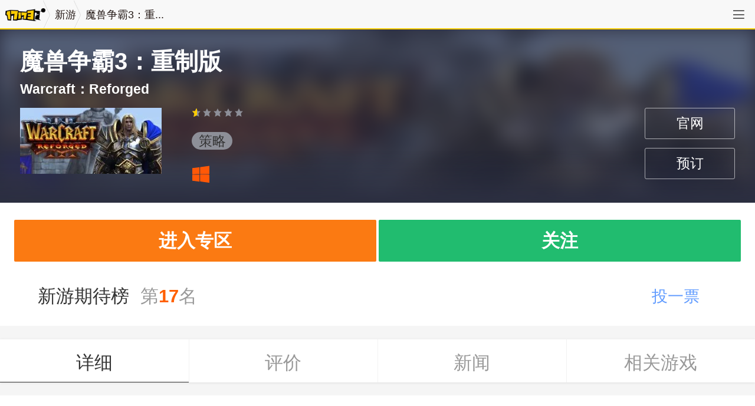

--- FILE ---
content_type: text/html; charset=UTF-8
request_url: https://newgame.17173.com/game-info-1020160.html
body_size: 6476
content:



<!DOCTYPE HTML>
<html>
<head>
  <meta charset="UTF-8">
  <meta http-equiv="X-UA-Compatible" content="IE=edge,chrome=1">
  <meta name="viewport" content="width=device-width, initial-scale=1.0, maximum-scale=1.0, user-scalable=no" > 
    <meta name="bizStatistics" data-biz-id="90117" data-module-id="game" data-view-id="info_1020160" />
    <meta name="format-detection" content="telephone=no">
  <meta name="theme-color" content="#fdcd00">
  <meta name="keywords" content="魔兽争霸3：重制版,魔兽争霸3：重制版OL,魔兽争霸3：重制版下载,魔兽争霸3：重制版官方网站,魔兽争霸3：重制版好玩吗" />
<meta name="description" content="暴雪官方正式公布了《魔兽争霸3：重制版（Warcraft：Reforged）》。本作将于2019年正式推出，《魔兽争霸3：重制版》让这款经典的即时战略游戏彻底重塑，带你重温魔兽系列史诗级的起源故事，展开前所未有且回味无穷的宏伟冒险。游戏团队..." />
<title>魔兽争霸3：重制版_魔兽争霸3：重制版激活码_魔兽争霸3：重制版官网_魔兽争霸3：重制版好玩吗_魔兽争霸3：重制版下载_魔兽争霸3：重制版公测时间_17173新网游频道</title>
  








<!--MHEADBEGIN1.0-->
<meta name="applicable-device" content="mobile" />
<meta http-equiv="Cache-Control" content="no-transform" />
<link rel="dns-prefetch" href="//ue.17173cdn.com/" />
<link rel="dns-prefetch" href="//ue.17173cdn.com/" />
<link rel="dns-prefetch" href="//ue.17173cdn.com/" />
<link rel="dns-prefetch" href="//ue.17173cdn.com/" />


<script src="//js.17173.com/utils.js?v=0.8.0"></script>
<script>window.pandora = {overOldPandora:true}</script>
<script src="//ue.17173cdn.com/a/lib/slimemolds/production/js/bootstrap.js"></script>
<script type="text/javascript">
dsm.setConfig({
  biEnable: true
});
</script>

  <link rel="stylesheet" href="//ue.17173cdn.com/a/lib/reset-m-2.0.css">

  
<link rel="stylesheet" href="//ue.17173cdn.com/a/newgame/index/2017/v3.1.0/m/css/ng-channel-box.css">
<link href="//ue.17173cdn.com/a/newgame/index/v6.27.0/css/mobile/game-info/index.css?20200610?timestamp=2026011920" rel="stylesheet"/>

  <script src="//ue.17173cdn.com/a/lib/jquery-2.1.1.min.js"></script>

  
<script src="//ue.17173cdn.com/a/lib/swiper-3.4.1.jquery.min.js"></script>
<script type="text/javascript" src="https://ue.17173cdn.com/a/nosto/index/2025/js/wish-bootstrap.js"></script>
<script type="module" src="https://ue.17173cdn.com/a/sjs-source/game-slider/v1/js/m.js"></script>
  <!--MHEADEND1.0-->

<script type="text/javascript" src="//ue.17173cdn.com/a/lib/v4/pandora2.js?t=20250916"></script>
<script type="text/javascript" src="//ue.17173cdn.com/a/lib/v5/sjs/sjs.js?t=20250714"></script>


<script src="//ue.17173cdn.com/a/lib/vda/seed.js"></script>

<script type="text/javascript" src="//ue.17173cdn.com/a/lib/passport/v7.9.1/js/passport.js"></script>
<script>
// 移动端新闻页视频高度限制
if(/\/content|news\//.test(location.href)){
  $('head').append('<style>.p-video{ height: 56.25vmin;}.p-video iframe{ width: 100%!important; height: 100%!important;}<style/>')
}
</script>

<script>
var _hmt = _hmt || [];
(function() {
  var hm = document.createElement("script");
  hm.src = "https://hm.baidu.com/hm.js?b4672db0724545e7a88740cddf97a334";
  var s = document.getElementsByTagName("script")[0]; 
  s.parentNode.insertBefore(hm, s);
})();
</script>
<script type="text/javascript" src="//ue.17173cdn.com/a/lib/passport/v2/js/passport.js?202103041121"></script>
</head>
<body>
  <!--body-begin-->
  <header id="ued-topbar-mobile" style="height: 2.8em;"></header>

  <div class="wrap">
  
<section class="area area-mater">
  <div class="pn-mater">
    <div class="bg">
      <img src="//i.17173cdn.com/0561y4/YWxqaGBf/gamebase/game-cover-horizontal_small/aOMXQdbtcxhahmt.jpg!a-3-240x.jpg" alt="魔兽争霸3：重制版">
      <span class="cover"></span>
    </div>
    <div class="pn-hd">
      <h1>魔兽争霸3：重制版</h1>
      <h2>Warcraft：Reforged</h2>
    </div>
    <div class="pn-bd">
      <div class="mod-mater-avatar">
        <img src="//i.17173cdn.com/0561y4/YWxqaGBf/gamebase/game-cover-horizontal_small/aOMXQdbtcxhahmt.jpg!a-3-240x.jpg" alt="魔兽争霸3：重制版">
      </div>

      <div class="mod-mater-channel">
                <a href="https://gamelink.17173.com/official-site/1020160" pingno="guanwang" data-track-area="RJJZVn" data-bi-click="g_1_1020160_official" target="_blank" class="channel-to-website" rel="nofollow">官网</a>                  <a href="javascript:;" pingno="yuyue" data-track-area="qiYJ73" data-channel-type="CHANNEL_ANDROID" data-game-code="1020160" data-game-name="魔兽争霸3：重制版" data-track-action="wap-btn-engage-shouyou" class="channel-follow btn-engage-current-game">预订</a>              </div>

      <div class="mod-mater-info">
                                    <div class="star">
            <div style="width:10%"></div>
          </div>
                <div class="cate"><span>策略</span></div>        <div class="plat">
          <i class="font-plat-windows"></i>        </div>
      </div>
                        </div>
  </div>
    <div class="pn-mater1">
    <div class="mod-mater-quick-channel">
      <!-- 有专区显示专区，否则显示官网 -->
              <a href="http://news.17173.com/z/war3" pingno="zhuanqu" title="魔兽争霸3：重制版专区" data-track-area="FBZBjm" target="_blank" class="channel-to-zq">进入专区</a>                    <!-- 公测或者预下载 -->
                  <!-- 如果存在下载信息 -->
                      <a href="javascript:;" pingno="follow" data-track-area="qiYJ73" data-channel-type="CHANNEL_ANDROID" data-game-code="1020160" data-game-name="魔兽争霸3：重制版" data-track-action="wap-btn-engage-shouyou" class="channel-follow btn-follow-current-game btn-engage-current-game">关注</a>                            </div>
    <!-- 游戏下载指引HTML结构 -->
    <div class="guide-overlay"></div>
    <div class="game-download-guide">
      <div class="guide-close">×</div>

      <div class="download-header">
        <h3>魔兽争霸3：重制版</h3>
      </div>

      <div class="download-steps">
        <div class="step-title">前往电脑端浏览器搜索</div>
        <div class="step-item"><span class="step">步骤1</span> 访问17173官网 <span class="tt">www.17173.com</span></div>
        <div class="step-item"><span class="step">步骤2</span> 搜索<span class="game-name tt">「魔兽争霸3：重制版」</span>下载</div>
      </div>

      <div class="download-divider">
        <span>或 直接获取</span>
      </div>

      <div class="download-buttons">
        <div class="download-button">
          <div class="windows-icon">
          </div>
          <div class="button-text">Windows 版下载</div>
                  </div>
      </div>
    </div>
          <div class="mod-mater-plate">
        
         <div class="vote">
            <a href="#" class="in btn-vote-current-game" data-track-action="vote-current-game">
              <span class="opera">投一票<i class="arrow"></i></span>
            </a>
          </div>
          <div class="plate">
            <a href="/rank-info#新游期待榜" title="新游期待榜" target="_blank">
              <i class="ico ico-cup"></i>
              <span class="c1">新游期待榜</span>
              <span class="c2">第<b>17</b>名</span>
            </a>
          </div>      </div>
    
  </div>
</section>
<script type="text/javascript">
  var ued = window.ued || {};
  ued.clientIsMobile = true;
  ued.isOnlineGame = true;
  ued.isSteam = false;
  ued.isOffLine = false;
  ued.gameCode = 1020160;
  ued.newgameCodes = ["10000010091685"];
  ued.channelInfo = [] || {};
  ued.fireflyInfo = {};
  window.ued = ued;
</script>  <section class="area area-sp">
        
      </section>
  <section class="area area-content js-tab">
    <nav class="tab border-t">
      <a href="javascript:;" class="active">详细</a>
      <a href="javascript:;" class="border-l" data-track-link="rMVrme" data-track-action="tab-comment">评价</a>
      <a href="javascript:;" class="border-l" data-track-link="yUVjUn" data-track-action="tab-news">新闻</a>
      <a href="javascript:;" class="border-l">相关游戏</a>
    </nav>
    <div class="tab-pn">
      <div class="tab-pn-con pn-detail">
        <!-- 组图 -->
                  <div class="game-slider-wrap">
            <div class="game-slider-stage">
              <div class="game-slider-overlay">
                <div class="slider game-slider  swiper">
                  <div class="swiper-wrapper">
                    <!-- 宣传视频 -->
                                          <div class="slide swiper-slide slide-video" data-type="trailer">
                        <div class="slide-content js-slide-video">
                          <div class="slide-video-post" data-url="//v.17173.com/v_1_1/NDAwMTAxOTU.html">
                            <button class="slide-play-btn"></button>
                            <img src="//i.17173cdn.com/0561y4/YWxqaGBf/gamebase/game-cover-horizontal/KrtjbGbmCgEaFzn.jpg!a-3-800x.jpg" alt="魔兽争霸3：重制版宣传视频">
                          </div>
                          <div class="slide-video-iframe"></div>
                        </div>
                      </div>
                                        <!-- 实机试玩视频 -->
                                        <!-- 游戏截图  -->
                                                                                            <div class="slide swiper-slide" data-type="screenshot">
                            <div class="slide-content">
                              <a href="//i.17173cdn.com/0561y4/YWxqaGBf/gamebase/game-screenshot-horizontal/DhMEmIbtibFlbny.jpg" class="game-slider-img" data-pswp-width="1280" data-pswp-height="720">
                                <img src="//i.17173cdn.com/0561y4/YWxqaGBf/gamebase/game-screenshot-horizontal/DhMEmIbtibFlbny.jpg!a-3-800x.jpg" alt="魔兽争霸3：重制版截图" loading="lazy" />
                              </a>
                            </div>
                          </div>
                                                  <div class="slide swiper-slide" data-type="screenshot">
                            <div class="slide-content">
                              <a href="//i.17173cdn.com/0561y4/YWxqaGBf/gamebase/game-screenshot-horizontal/fklTMLbtibFlafy.jpg" class="game-slider-img" data-pswp-width="1280" data-pswp-height="720">
                                <img src="//i.17173cdn.com/0561y4/YWxqaGBf/gamebase/game-screenshot-horizontal/fklTMLbtibFlafy.jpg!a-3-800x.jpg" alt="魔兽争霸3：重制版截图" loading="lazy" />
                              </a>
                            </div>
                          </div>
                                                  <div class="slide swiper-slide" data-type="screenshot">
                            <div class="slide-content">
                              <a href="//i.17173cdn.com/0561y4/YWxqaGBf/gamebase/game-screenshot-horizontal/ejnByxbtibFkEEp.jpg" class="game-slider-img" data-pswp-width="1280" data-pswp-height="720">
                                <img src="//i.17173cdn.com/0561y4/YWxqaGBf/gamebase/game-screenshot-horizontal/ejnByxbtibFkEEp.jpg!a-3-800x.jpg" alt="魔兽争霸3：重制版截图" loading="lazy" />
                              </a>
                            </div>
                          </div>
                                                  <div class="slide swiper-slide" data-type="screenshot">
                            <div class="slide-content">
                              <a href="//i.17173cdn.com/0561y4/YWxqaGBf/gamebase/game-screenshot-horizontal/OfhfizbtibFkCpB.jpg" class="game-slider-img" data-pswp-width="1280" data-pswp-height="720">
                                <img src="//i.17173cdn.com/0561y4/YWxqaGBf/gamebase/game-screenshot-horizontal/OfhfizbtibFkCpB.jpg!a-3-800x.jpg" alt="魔兽争霸3：重制版截图" loading="lazy" />
                              </a>
                            </div>
                          </div>
                                                                  
                    <!-- 更多视频  -->
                                      </div>
                  <button class="game-slider-prev"></button>
                  <button class="game-slider-next"></button>
                </div>
              </div>
            </div>
            <!-- 计数器覆盖层 -->
            <div class="game-slider-counter"></div>

            <!-- 底部内容类型标签 -->
            <div class="game-slider-tabs">
                              <div class="game-slider-tab-item" data-type="trailer">
                  <span>宣传片</span>
                </div>
                                                          <div class="game-slider-tab-item" data-type="screenshot">
                  <span>游戏截图</span>
                </div>
                                        </div>
          </div>
                <div class="mod mod-info">
  <div class="hd">游戏简介</div>
  <div class="bd">
    <span>开发：暴雪</span>
    <span>运营：暴雪</span>
  </div>
</div>

<div class="mod-summary"><div class="bd"><div class="text-box"><div class="text-box-in"><p>暴雪官方正式公布了《魔兽争霸3：重制版（Warcraft：Reforged）》。本作将于2019年正式推出，《魔兽争霸3：重制版》让这款经典的即时战略游戏彻底重塑，带你重温魔兽系列史诗级的起源故事，展开前所未有且回味无穷的宏伟冒险。游戏团队使用顶级的模型和渲染技术彻底重塑了《魔兽争霸III》中的每一名英雄、每一个单位、每一座建筑、每一处环境。这是一个你前所未见的艾泽拉斯</p></div></div></div></div><!-- 试玩 -->
<!-- end 试玩评测 -->
<!-- 游戏最新活动 -->

<!-- 最新爆料 -->
<!-- end 最新爆料 -->


<div class="mod-gallery-video" data-track-area="IzIJ7b">
  <div class="swiper-container js-swiper-hor">
    <div class="swiper-wrapper">
                </div>
  </div>
</div>

<!-- 法律纠纷 -->
      </div>
      <div class="tab-pn-con pn-comment">
        <div class="pn-comment">
  <a href="//news.17173.com/jsj/#snp" target="_blank" class="btn-jsj">成为游戏鉴赏家&raquo;</a>
  <div id="mod_comment"></div>
  <script>
    window.ued.sjs(['gamecomment/v2'], function() {
      new window.ued.GameComment({
        element: "#mod_comment",
        sid: "10091685_GAME_90117",
        gameId: 10091685,
        sortType: 'NEW',
        pageSize: 15,
        channelNo: 90117
      })
    });
  </script>
</div>      </div>
      <div class="tab-pn-con pn-news" id="pn_news" style="display: none">
        <div class="mod mod-news">
  <div class="mod-hd">
    <span class="tit">新闻列表</span>
  </div>
  <div class="mod-bd">
    <ul class="ptlist ptlist-news" id="ptlist_news"></ul>
    <div class="loading">加载中...</div>
  </div>
</div>      </div>
      <div class="tab-pn-con pn-similar" id="pn_similar" style="display: none">
        

<div class="mod mod-news">
  <div class="mod-hd">
    <span class="tit">相关游戏</span>
  </div>
  <div class="mod-bd">
    <ul class="ptlist-similar">
              
                <li>
          <a href="https://newgame.17173.com/game-info-1002803.html" title="环世界">
            <div class="c1">
              <div class="avatar"><img src="//i.17173cdn.com/0561y4/YWxqaGBf/gamebase/game-cover-horizontal/lFAOKdbmCgkmhxr.jpg!a-3-240x.jpg" alt="环世界"></div>
            </div>
            <div class="c2">
              <div class="tit">环世界</div>
                              <div class="star">
                  <div style="width:80%">
                  </div>
                </div>
                            <div class="cate">
                <span><i>/</i>2D</span><span><i>/</i>半Q版</span><span><i>/</i>科幻</span><span><i>/</i>策略</span>              </div>
              <div class="plat">
                <i class="font-plat-pc"></i>               </div>
            </div>
          </a>
        </li>
              
                <li>
          <a href="https://newgame.17173.com/game-info-4029589.html" title="部落冲突">
            <div class="c1">
              <div class="avatar"><img src="//i.17173cdn.com/0561y4/YWxqaGBf/gamebase/game-cover-horizontal/QzjBqPbmCgttkEb.jpg!a-3-240x.jpg" alt="部落冲突"></div>
            </div>
            <div class="c2">
              <div class="tit">部落冲突</div>
                              <div class="star">
                  <div style="width:90%">
                  </div>
                </div>
                            <div class="cate">
                <span><i>/</i>2D</span><span><i>/</i>军事</span><span><i>/</i>策略</span>              </div>
              <div class="plat">
                <i class="font-plat-android"></i> <i class="font-plat-ios"></i>               </div>
            </div>
          </a>
        </li>
              
                <li>
          <a href="https://newgame.17173.com/game-info-1035179.html" title="鹅鸭杀">
            <div class="c1">
              <div class="avatar"><img src="//i.17173cdn.com/0561y4/YWxqaGBf/gamebase/game-cover-horizontal/fnFKDibtmbelbxe.png!a-3-240x.jpg" alt="鹅鸭杀"></div>
            </div>
            <div class="c2">
              <div class="tit">鹅鸭杀</div>
                              <div class="star">
                  <div style="width:90%">
                  </div>
                </div>
                            <div class="cate">
                <span><i>/</i>策略</span>              </div>
              <div class="plat">
                <i class="font-plat-pc"></i> <i class="font-plat-android"></i> <i class="font-plat-ios"></i>               </div>
            </div>
          </a>
        </li>
              
                <li>
          <a href="https://newgame.17173.com/game-info-4053492.html" title="博德之门：龙矛围城">
            <div class="c1">
              <div class="avatar"><img src="//i.17173cdn.com/0561y4/YWxqaGBf/gamebase/game-cover-horizontal/ydaArGbmCgpgfqf.jpg!a-3-240x.jpg" alt="博德之门：龙矛围城"></div>
            </div>
            <div class="c2">
              <div class="tit">博德之门：龙矛围城</div>
                              <div class="star">
                  <div style="width:90%">
                  </div>
                </div>
                            <div class="cate">
                <span><i>/</i>3D</span><span><i>/</i>写实</span><span><i>/</i>魔幻</span><span><i>/</i>策略</span>              </div>
              <div class="plat">
                <i class="font-plat-android"></i> <i class="font-plat-ios"></i>               </div>
            </div>
          </a>
        </li>
              
                <li>
          <a href="https://newgame.17173.com/game-info-4050758.html" title="汉家江湖">
            <div class="c1">
              <div class="avatar"><img src="//i.17173cdn.com/0561y4/YWxqaGBf/gamebase/game-cover-horizontal/uTTvckbnanDjEDC.jpg!a-3-240x.jpg" alt="汉家江湖"></div>
            </div>
            <div class="c2">
              <div class="tit">汉家江湖</div>
                              <div class="star">
                  <div style="width:90%">
                  </div>
                </div>
                            <div class="cate">
                <span><i>/</i>2D</span><span><i>/</i>武侠</span><span><i>/</i>策略</span>              </div>
              <div class="plat">
                <i class="font-plat-android"></i> <i class="font-plat-ios"></i>               </div>
            </div>
          </a>
        </li>
              
                <li>
          <a href="https://newgame.17173.com/game-info-4052343.html" title="三国志2017">
            <div class="c1">
              <div class="avatar"><img src="//i.17173cdn.com/0561y4/YWxqaGBf/gamebase/game-cover-horizontal/OALbiobmCgyBAte.jpg!a-3-240x.jpg" alt="三国志2017"></div>
            </div>
            <div class="c2">
              <div class="tit">三国志2017</div>
                              <div class="star">
                  <div style="width:90%">
                  </div>
                </div>
                            <div class="cate">
                <span><i>/</i>2D</span><span><i>/</i>历史</span><span><i>/</i>策略</span>              </div>
              <div class="plat">
                <i class="font-plat-android"></i> <i class="font-plat-ios"></i>               </div>
            </div>
          </a>
        </li>
              
                <li>
          <a href="https://newgame.17173.com/game-info-1000648.html" title="神器">
            <div class="c1">
              <div class="avatar"><img src="//i.17173cdn.com/0561y4/YWxqaGBf/gamebase/game-cover-horizontal/xGKikEbmCgkxgrg.jpg!a-3-240x.jpg" alt="神器"></div>
            </div>
            <div class="c2">
              <div class="tit">神器</div>
                              <div class="star">
                  <div style="width:80%">
                  </div>
                </div>
                            <div class="cate">
                <span><i>/</i>策略</span>              </div>
              <div class="plat">
                <i class="font-plat-pc"></i>               </div>
            </div>
          </a>
        </li>
              
                <li>
          <a href="https://newgame.17173.com/game-info-4053486.html" title="阿门罗">
            <div class="c1">
              <div class="avatar"><img src="//i.17173cdn.com/0561y4/YWxqaGBf/gamebase/game-cover-horizontal/FJmswHbnayibqvf.jpg!a-3-240x.jpg" alt="阿门罗"></div>
            </div>
            <div class="c2">
              <div class="tit">阿门罗</div>
                              <div class="star">
                  <div style="width:90%">
                  </div>
                </div>
                            <div class="cate">
                <span><i>/</i>2.5D</span><span><i>/</i>写实</span><span><i>/</i>魔幻</span><span><i>/</i>策略</span>              </div>
              <div class="plat">
                <i class="font-plat-android"></i> <i class="font-plat-ios"></i>               </div>
            </div>
          </a>
        </li>
              
                <li>
          <a href="https://newgame.17173.com/game-info-1026653.html" title="刀塔自走棋">
            <div class="c1">
              <div class="avatar"><img src="//i.17173cdn.com/0561y4/YWxqaGBf/gamebase/game-cover-horizontal/kJIHBIbndxuDkcm.jpg!a-3-240x.jpg" alt="刀塔自走棋"></div>
            </div>
            <div class="c2">
              <div class="tit">刀塔自走棋</div>
                              <div class="star">
                  <div style="width:90%">
                  </div>
                </div>
                            <div class="cate">
                <span><i>/</i>策略</span>              </div>
              <div class="plat">
                <i class="font-plat-pc"></i>               </div>
            </div>
          </a>
        </li>
              
                <li>
          <a href="https://newgame.17173.com/game-info-1016896.html" title="全面战争：三国">
            <div class="c1">
              <div class="avatar"><img src="//i.17173cdn.com/0561y4/YWxqaGBf/gamebase/game-cover-horizontal/LEKdNtbngicuAla.jpg!a-3-240x.jpg" alt="全面战争：三国"></div>
            </div>
            <div class="c2">
              <div class="tit">全面战争：三国</div>
                              <div class="star">
                  <div style="width:90%">
                  </div>
                </div>
                            <div class="cate">
                <span><i>/</i>历史</span><span><i>/</i>策略</span>              </div>
              <div class="plat">
                <i class="font-plat-pc"></i>               </div>
            </div>
          </a>
        </li>
                  </ul>
  </div>
</div>      </div>
    </div>
  </section>

</div>


<script>
  window.ued = window.ued ||{};
  window.ued.topbarMobile = window.ued.topbarMobile || {};
  window.ued.topbarMobile.config  = {
    //1:黄底, 2:白底,3: 自定义背景色
    theme:1,
    fixed:true,
    //面包屑导航配置.
    breadCrumbs:[{
      text:'新游',
      link:'//newgame.17173.com'
    }]
  };
</script>
<script src="//ue.17173cdn.com/a/newgame/index/v6.27.0/js/mobile/game-info/index.entry.js?20200610?timestamp=2026011920"></script>
<script>
  window.ued = window.ued || {};
  window.ued.topbarMobile = window.ued.topbarMobile || {};
  window.ued.topbarMobile.config = {
    theme: 2,
    fixed: false,
    breadCrumbs: [{
        text: '新游',
        link: '//newgame.17173.com/'
      },
      {
        text: "魔兽争霸3：重..."
      }
    ],
    buttons: {
      sitemap: true,
      pc: false,
    }
  };
</script>
<!--工具 “外服工具”20256.6下线-->
<!--<script src="https://ue.17173cdn.com/a/tool/index/2020/js/index.js"></script>-->
<script>
const $androidBtn = document.querySelector('.channel-to-dl-android')
$androidBtn.style.display = 'none'
setTimeout(()=>{
  if($androidBtn.offsetParent === null || getComputedStyle($androidBtn).display === 'none'){
    $androidBtn.style.display = 'block'
  }
},6000)
</script>
<script src="//ue.17173cdn.com/a/sjs-source/download/v1-0/js/index.js?202510281048"></script>

<!-- 结构化数据 -->

<script type="application/ld+json">
{
    "@context": "https://ziyuan.baidu.com/contexts/cambrian.jsonld",
    "@id": "https://newgame.17173.com/game-info-1020160.html",
    "title": "魔兽争霸3：重制版_魔兽争霸3：重制版激活码_魔兽争霸3：重制版官网_魔兽争霸3：重制版好玩吗_魔兽争霸3：重制版下载_魔兽争霸3：重制版公测时间_17173新网游频道",
    "description": "暴雪官方正式公布了《魔兽争霸3：重制版（Warcraft：Reforged）》。本作将于2019年正式推出，《魔兽争霸3：重制版》让这款经典的即时战略游戏彻底重塑，带你重温魔兽系列史诗级的起源故事，展开前所未有且回味无穷的宏伟冒险。游戏团队...",
    "images": [],
    "upDate": "2025-04-03T17:12:09+08:00",
    "pubDate": "2018-11-07T19:14:30+08:00"
}</script>

<script type="application/ld+json">
{
    "@type": "BreadcrumbList",
    "@context": "https://schema.org",
    "itemListElement": [
        {
            "@type": "ListItem",
            "position": 1,
            "name": "首页",
            "item": {
                "@id": "https://newgame.17173.com/",
                "@type": "Thing"
            }
        },
        {
            "@type": "ListItem",
            "position": 2,
            "name": "魔兽争霸3：重制版_魔兽争霸3：重制版激活码_魔兽争霸3：重制版官网_魔兽争霸3：重制版好玩吗_魔兽争霸3：重制版下载_魔兽争霸3：重制版公测时间_17173新网游频道",
            "item": {
                "@id": "https://newgame.17173.com/game-info-10091685.html",
                "@type": "Thing"
            }
        }
    ]
}</script>

<script type="application/ld+json">
{
    "@context": "https://schema.org",
    "@type": "SoftwareApplication",
    "name": "魔兽争霸3：重制版",
    "alternateName": "魔兽争霸3：重制版",
    "description": "暴雪官方正式公布了《魔兽争霸3：重制版（Warcraft：Reforged）》。本作将于2019年正式推出，《魔兽争霸3：重制版》让这款经典的即时战略游戏彻底重塑，带你重温魔兽系列史诗级的起源故事，展开前所未有且回味无穷的宏伟冒险。游戏团队...",
    "image": "//i.17173cdn.com/0561y4/YWxqaGBf/gamebase/game-cover-horizontal/KrtjbGbmCgEaFzn.jpg",
    "screenshot": [],
    "datePublished": "2018-11-07T19:14:30+08:00",
    "dateModified": "2025-04-03T17:12:09+08:00",
    "applicationCategory": "Game",
    "applicationSubCategory": "策略",
    "operatingSystem": "无系统要求",
    "inLanguage": [
        {
            "@type": "Language",
            "name": "简体中文"
        }
    ],
    "publisher": {
        "@type": "Organization",
        "name": "暴雪",
        "@id": "https://www.blizzard.com/"
    },
    "author": {
        "@type": "Organization",
        "name": "暴雪",
        "url": "https://www.blizzard.com/"
    }
}</script>

  <footer class="footer">
    <div class="copyright">Copyright © 2001-2026 17173. All rights reserved. </div>
    <a href="#" class="btn-gotop" style="display: none;"></a>
  </footer>

  <script src="//ue.17173cdn.com/a/lib/spm_modules/topbar-mobile/index.js"></script>
  
  
<!--MBODYEND1.0-->

<script type="text/javascript">
(function(){try{var gameCode;if(window.article){gameCode=window.article.gamecode}else if(window.pageinfo){gameCode=window.pageinfo.gameCode}if(window.ued&&window.ued.bi&&window.ued.bi.setGameCode){ued.bi.setGameCode(gameCode)}}catch(e){console.log(e)}})()
</script>


<script>advConfigs.loadConfigFile('https://s.17173cdn.com/mobile/ad17173gamebottomfloat.js');</script>
<script>advConfigs.loadConfigFile('https://ue.17173cdn.com/a/lib/vda/routes/m-global.js');</script>




<script src="//js.17173.com/ping.js"></script>
<script src="//ue.17173cdn.com/cache/lib/v2/odvmonitor/lp.min.js"></script>

<script src="//ue.17173cdn.com/a/lib/global/weixinsdk.js?t=20250729"></script>
<script type="text/javascript" src="//ue.17173cdn.com/a/module/tg-widget/source/content-pageview/v0.1/index.js"></script>

</body>
</html>


--- FILE ---
content_type: text/html; charset=UTF-8
request_url: https://d.17173cdn.com/game-top/info/js/1020160.js
body_size: 87
content:
if (!this.DATASTORE) this.DATASTORE={};
if (!this.DATASTORE["game-top.info"]) this.DATASTORE["game-top.info"]={};
this.DATASTORE["game-top.info"]["1020160"]=
/*JSON_BEGIN*/{"game_name":"\u9b54\u517d\u4e89\u97383\uff1a\u91cd\u5236\u7248","game_url":"https:\/\/newgame.17173.com\/game-info-1020160.html","likes_num":19,"heats_num":120323,"rank_num":17,"rank_type":"NEW","url":"\/\/app\/","total_game_count":47512}/*JSON_END*/;

--- FILE ---
content_type: text/html;charset=UTF-8
request_url: https://comment2.17173.com/front/comment/standpoint/info.do?sid=10091685_GAME_90117
body_size: 228
content:
{"result":"success","messages":[],"fieldErrors":{},"errors":[],"data":{"heat":129,"commentCount":70,"latestCommentTime":1692682288106,"gameScore":6.0,"commentSidGameTags":[{"gameId":"10091685","gameTagName":"易上手","gameTagId":"619da469821ed800010c25e4","mainCommentCount":0},{"gameId":"10091685","gameTagName":"难上手","gameTagId":"619da496821ed800010c25e8","mainCommentCount":0},{"gameId":"10091685","gameTagName":"护肝","gameTagId":"619da496821ed800010c25e7","mainCommentCount":0},{"gameId":"10091685","gameTagName":"伤肝","gameTagId":"619da496821ed800010c25e6","mainCommentCount":0},{"gameId":"10091685","gameTagName":"体验好","gameTagId":"619da496821ed800010c25eb","mainCommentCount":0},{"gameId":"10091685","gameTagName":"渣体验","gameTagId":"619da496821ed800010c25e9","mainCommentCount":0},{"gameId":"10091685","gameTagName":"画面好","gameTagId":"619da496821ed800010c25ea","mainCommentCount":1},{"gameId":"10091685","gameTagName":"画面差","gameTagId":"619da49f821ed800010c25ef","mainCommentCount":0},{"gameId":"10091685","gameTagName":"保值","gameTagId":"619da496821ed800010c25ec","mainCommentCount":1},{"gameId":"10091685","gameTagName":"不保值","gameTagId":"619da496821ed800010c25ed","mainCommentCount":0},{"gameId":"10091685","gameTagName":"配置高","gameTagId":"619da4aa821ed800010c25f1","mainCommentCount":0},{"gameId":"10091685","gameTagName":"配置低","gameTagId":"619da4aa821ed800010c25f2","mainCommentCount":0},{"gameId":"10091685","gameTagName":"测试","gameTagId":"67f60c245264be0cf5bf84e0","mainCommentCount":0}],"scoreDetail":{"oneLevel":0,"twoLevel":3,"threeLevel":62,"fourLevel":2,"fiveLevel":1}}}

--- FILE ---
content_type: text/html;charset=UTF-8
request_url: https://comment2.17173.com/front/comment/standpoint/list?gameId=10091685&sid=10091685_GAME_90117&pageNo=1&pageSize=15&sortType=NEW&noStick=false
body_size: 2594
content:
{"result":"success","messages":[],"fieldErrors":{},"errors":[],"data":{"paged":{"pageSize":15,"pageNo":1,"totalPage":5,"totalCount":68,"listData":[{"id":"64f15f1808413a73361d81fb","sid":"10091685_GAME_90117","content":"烂完了暴雪、[GD90]","support":0,"oppose":0,"replyId":"0","uid":"141817184","userName":"玩家_h283","heat":0,"gold":0,"topicTitle":"魔兽争霸3：重制版","topicUrl":"http://newgame.17173.com/game-info-1020160.html","ip":"222.95.202.252","source":1,"createTime":1692682288106,"sourceName":null,"headImg":"//i.17173cdn.com/avatar/YWxqaGBf/b6/d9/ee/141817184/small.jpg","group":1,"authDesc":null,"passportUserRegTime":"1692682236","passportUserRegTimeMills":1692682236000,"rootCommentFlag":false,"replyUserName":null,"replyUserUid":null,"rootCommentId":"0","standPoint":null,"standPointName":null,"playStatus":null,"playStatusName":null,"replyCommentStandPointVos":{"pageSize":5,"pageNo":1,"totalPage":0,"totalCount":0,"listData":[]},"mineFlag":false,"updateTime":0,"officeFlag":null,"gamePlatForms":null,"score":3,"topFlag":false,"gameTags":null,"gameTagIds":null,"mySupportType":null},{"id":"64e840a308413a73361d7986","sid":"10091685_GAME_90117","content":"快回来吧[GD93]","support":0,"oppose":0,"replyId":"0","uid":"141306707","userName":"玩家_r4vj","heat":0,"gold":0,"topicTitle":"魔兽争霸3：重制版","topicUrl":"http://newgame.17173.com/game-info-1020160.html","ip":"113.234.104.141","source":1,"createTime":1692158248893,"sourceName":null,"headImg":"//i.17173cdn.com/avatar/YWxqaGBf/b2/69/6b/141306707/small.jpg","group":1,"authDesc":null,"passportUserRegTime":"1648523079","passportUserRegTimeMills":1648523079000,"rootCommentFlag":false,"replyUserName":null,"replyUserUid":null,"rootCommentId":"0","standPoint":null,"standPointName":null,"playStatus":null,"playStatusName":null,"replyCommentStandPointVos":{"pageSize":5,"pageNo":1,"totalPage":0,"totalCount":0,"listData":[]},"mineFlag":false,"updateTime":0,"officeFlag":null,"gamePlatForms":null,"score":3,"topFlag":false,"gameTags":null,"gameTagIds":null,"mySupportType":null},{"id":"64e840a308413a73361d7988","sid":"10091685_GAME_90117","content":"纯粹觉得像，不含任何褒义及贬义成份。有些图看着好像.........女装马化腾。[GD97]","support":0,"oppose":0,"replyId":"0","uid":"28505591","userName":"大粒癦","heat":0,"gold":0,"topicTitle":"魔兽争霸3：重制版","topicUrl":"http://newgame.17173.com/game-info-1020160.html","ip":"116.28.48.191","source":1,"createTime":1692157690200,"sourceName":null,"headImg":"//i.17173cdn.com/avatar/YWxqaGBf/2d/30/ad/28505591/small.jpg","group":2,"authDesc":"评论大神","passportUserRegTime":"1236008752","passportUserRegTimeMills":1236008752000,"rootCommentFlag":false,"replyUserName":null,"replyUserUid":null,"rootCommentId":"0","standPoint":null,"standPointName":null,"playStatus":null,"playStatusName":null,"replyCommentStandPointVos":{"pageSize":5,"pageNo":1,"totalPage":0,"totalCount":0,"listData":[]},"mineFlag":false,"updateTime":0,"officeFlag":null,"gamePlatForms":null,"score":3,"topFlag":false,"gameTags":null,"gameTagIds":null,"mySupportType":null},{"id":"64e840a408413a73361d798a","sid":"10091685_GAME_90117","content":"一万多买个CPU，大聪明手机，地震预警被安卓狠狠的将了一军","support":0,"oppose":0,"replyId":"0","uid":"123754914","userName":"踩到朕的裙子了","heat":0,"gold":0,"topicTitle":"魔兽争霸3：重制版","topicUrl":"http://newgame.17173.com/game-info-1020160.html","ip":"183.63.159.226","source":1,"createTime":1692152610393,"sourceName":null,"headImg":"//i.17173cdn.com/avatar/YWxqaGBf/64/ec/20/123754914/small.jpg","group":2,"authDesc":"评论氛围组","passportUserRegTime":"1430383691","passportUserRegTimeMills":1430383691000,"rootCommentFlag":false,"replyUserName":null,"replyUserUid":null,"rootCommentId":"0","standPoint":null,"standPointName":null,"playStatus":null,"playStatusName":null,"replyCommentStandPointVos":{"pageSize":5,"pageNo":1,"totalPage":0,"totalCount":0,"listData":[]},"mineFlag":false,"updateTime":0,"officeFlag":null,"gamePlatForms":null,"score":3,"topFlag":false,"gameTags":null,"gameTagIds":null,"mySupportType":null},{"id":"64e840eb08413a73361d798c","sid":"10091685_GAME_90117","content":"一个游戏门户网站沦为天天搞擦边的论坛，17173废了","support":0,"oppose":0,"replyId":"0","uid":"77173811","userName":"优雅的小恶魔","heat":0,"gold":0,"topicTitle":"魔兽争霸3：重制版","topicUrl":"http://newgame.17173.com/game-info-1020160.html","ip":"59.57.248.139","source":1,"createTime":1692147867161,"sourceName":null,"headImg":"//i.17173cdn.com/avatar/YWxqaGBf/26/c2/d2/77173811/small.jpg","group":1,"authDesc":null,"passportUserRegTime":"1334113629","passportUserRegTimeMills":1334113629000,"rootCommentFlag":false,"replyUserName":null,"replyUserUid":null,"rootCommentId":"0","standPoint":null,"standPointName":null,"playStatus":null,"playStatusName":null,"replyCommentStandPointVos":{"pageSize":5,"pageNo":1,"totalPage":0,"totalCount":0,"listData":[]},"mineFlag":false,"updateTime":0,"officeFlag":null,"gamePlatForms":null,"score":3,"topFlag":false,"gameTags":null,"gameTagIds":null,"mySupportType":null},{"id":"64e840eb08413a73361d798e","sid":"10091685_GAME_90117","content":"全闪开让我一个来得了[GD02]","support":0,"oppose":0,"replyId":"0","uid":"65140379","userName":"玩家U_65157552","heat":0,"gold":0,"topicTitle":"魔兽争霸3：重制版","topicUrl":"http://newgame.17173.com/game-info-1020160.html","ip":"240e:351:8b35:7000:249d:6861:465d:8ea1","source":1,"createTime":1692130452251,"sourceName":null,"headImg":"//i.17173cdn.com/avatar/YWxqaGBf/ed/87/52/65140379/small.jpg","group":1,"authDesc":null,"passportUserRegTime":"1302095473","passportUserRegTimeMills":1302095473000,"rootCommentFlag":false,"replyUserName":null,"replyUserUid":null,"rootCommentId":"0","standPoint":null,"standPointName":null,"playStatus":null,"playStatusName":null,"replyCommentStandPointVos":{"pageSize":5,"pageNo":1,"totalPage":0,"totalCount":0,"listData":[]},"mineFlag":false,"updateTime":0,"officeFlag":null,"gamePlatForms":null,"score":3,"topFlag":false,"gameTags":null,"gameTagIds":null,"mySupportType":null},{"id":"64deeb0408413a73361d72e7","sid":"10091685_GAME_90117","content":"只要没有官宣，一切都是假的。","support":0,"oppose":0,"replyId":"0","uid":"29857320","userName":"路斯法尔","heat":0,"gold":0,"topicTitle":"魔兽争霸3：重制版","topicUrl":"http://newgame.17173.com/game-info-1020160.html","ip":"183.230.193.138","source":1,"createTime":1691745935889,"sourceName":null,"headImg":"//i.17173cdn.com/avatar/YWxqaGBf/d7/1a/69/29857320/small.jpg","group":2,"authDesc":"评论大神","passportUserRegTime":"1096448276","passportUserRegTimeMills":1096448276000,"rootCommentFlag":false,"replyUserName":null,"replyUserUid":null,"rootCommentId":"0","standPoint":null,"standPointName":null,"playStatus":null,"playStatusName":null,"replyCommentStandPointVos":{"pageSize":5,"pageNo":1,"totalPage":0,"totalCount":0,"listData":[]},"mineFlag":false,"updateTime":0,"officeFlag":null,"gamePlatForms":null,"score":3,"topFlag":false,"gameTags":null,"gameTagIds":null,"mySupportType":null},{"id":"64deeb0508413a73361d72e9","sid":"10091685_GAME_90117","content":"这个关卡跟黑神话的狼人统领场景太像了~","support":0,"oppose":0,"replyId":"0","uid":"124916356","userName":"少年归来17173","heat":0,"gold":0,"topicTitle":"魔兽争霸3：重制版","topicUrl":"http://newgame.17173.com/game-info-1020160.html","ip":"43.132.98.47","source":1,"createTime":1691735660237,"sourceName":null,"headImg":"//i.17173cdn.com/avatar/YWxqaGBf/84/70/3c/124916356/small.jpg","group":2,"authDesc":"173龙王","passportUserRegTime":"1434721344","passportUserRegTimeMills":1434721344000,"rootCommentFlag":false,"replyUserName":null,"replyUserUid":null,"rootCommentId":"0","standPoint":null,"standPointName":null,"playStatus":null,"playStatusName":null,"replyCommentStandPointVos":{"pageSize":5,"pageNo":1,"totalPage":0,"totalCount":0,"listData":[]},"mineFlag":false,"updateTime":0,"officeFlag":null,"gamePlatForms":null,"score":3,"topFlag":false,"gameTags":null,"gameTagIds":null,"mySupportType":null},{"id":"64deeb1b08413a73361d72eb","sid":"10091685_GAME_90117","content":"神泣死亡模式习惯了[GD93]","support":0,"oppose":0,"replyId":"0","uid":"40308257","userName":"萨菲尔啊","heat":0,"gold":0,"topicTitle":"魔兽争霸3：重制版","topicUrl":"http://newgame.17173.com/game-info-1020160.html","ip":"183.131.177.101","source":1,"createTime":1691714096500,"sourceName":null,"headImg":"//i.17173cdn.com/avatar/YWxqaGBf/c3/78/b8/40308257/small.jpg","group":1,"authDesc":null,"passportUserRegTime":"1223898620","passportUserRegTimeMills":1223898620000,"rootCommentFlag":false,"replyUserName":null,"replyUserUid":null,"rootCommentId":"0","standPoint":null,"standPointName":null,"playStatus":null,"playStatusName":null,"replyCommentStandPointVos":{"pageSize":5,"pageNo":1,"totalPage":0,"totalCount":0,"listData":[]},"mineFlag":false,"updateTime":0,"officeFlag":null,"gamePlatForms":null,"score":3,"topFlag":false,"gameTags":null,"gameTagIds":null,"mySupportType":null},{"id":"64deeb1b08413a73361d72ed","sid":"10091685_GAME_90117","content":"多来点[GD96]","support":0,"oppose":0,"replyId":"0","uid":"141809437","userName":"玩家_zjee","heat":0,"gold":0,"topicTitle":"魔兽争霸3：重制版","topicUrl":"http://newgame.17173.com/game-info-1020160.html","ip":"183.251.37.255","source":2,"createTime":1691712190884,"sourceName":null,"headImg":"//i.17173cdn.com/avatar/YWxqaGBf/54/93/d7/141809437/small.jpg","group":1,"authDesc":null,"passportUserRegTime":"1691641509","passportUserRegTimeMills":1691641509000,"rootCommentFlag":false,"replyUserName":null,"replyUserUid":null,"rootCommentId":"0","standPoint":null,"standPointName":null,"playStatus":null,"playStatusName":null,"replyCommentStandPointVos":{"pageSize":5,"pageNo":1,"totalPage":0,"totalCount":0,"listData":[]},"mineFlag":false,"updateTime":0,"officeFlag":null,"gamePlatForms":null,"score":3,"topFlag":false,"gameTags":null,"gameTagIds":null,"mySupportType":null},{"id":"64deeb1c08413a73361d72ef","sid":"10091685_GAME_90117","content":"我爱台妹","support":0,"oppose":0,"replyId":"0","uid":"61334104","userName":"Me丶Fool","heat":0,"gold":0,"topicTitle":"魔兽争霸3：重制版","topicUrl":"http://newgame.17173.com/game-info-1020160.html","ip":"125.85.140.204","source":1,"createTime":1691706081853,"sourceName":null,"headImg":"//i.17173cdn.com/avatar/YWxqaGBf/5a/92/41/61334104/small.jpg","group":1,"authDesc":null,"passportUserRegTime":"1287688556","passportUserRegTimeMills":1287688556000,"rootCommentFlag":false,"replyUserName":null,"replyUserUid":null,"rootCommentId":"0","standPoint":null,"standPointName":null,"playStatus":null,"playStatusName":null,"replyCommentStandPointVos":{"pageSize":5,"pageNo":1,"totalPage":0,"totalCount":0,"listData":[]},"mineFlag":false,"updateTime":0,"officeFlag":null,"gamePlatForms":null,"score":3,"topFlag":false,"gameTags":null,"gameTagIds":null,"mySupportType":null},{"id":"64dee87e08413a73361d72c7","sid":"10091685_GAME_90117","content":"手游出怀旧服是什么脑洞[GD93]","support":0,"oppose":0,"replyId":"0","uid":"136701897","userName":"一枝红艳露凝香丷","heat":0,"gold":0,"topicTitle":"魔兽争霸3：重制版","topicUrl":"http://newgame.17173.com/game-info-1020160.html","ip":"240e:328:9d72:d100:8cb1:fd51:b6d3:f2c6","source":1,"createTime":1691381962998,"sourceName":null,"headImg":"//i.17173cdn.com/avatar/YWxqaGBf/b7/15/57/136701897/small.jpg","group":2,"authDesc":"头号玩家","passportUserRegTime":"1504586175","passportUserRegTimeMills":1504586175000,"rootCommentFlag":false,"replyUserName":null,"replyUserUid":null,"rootCommentId":"0","standPoint":null,"standPointName":null,"playStatus":null,"playStatusName":null,"replyCommentStandPointVos":{"pageSize":5,"pageNo":1,"totalPage":0,"totalCount":0,"listData":[]},"mineFlag":false,"updateTime":0,"officeFlag":null,"gamePlatForms":null,"score":3,"topFlag":false,"gameTags":null,"gameTagIds":null,"mySupportType":null},{"id":"64dee2ec08413a73361d72a7","sid":"10091685_GAME_90117","content":"你家魔兽已经倒闭了[GD99]","support":0,"oppose":0,"replyId":"0","uid":"127980198","userName":"库额尔敦","heat":0,"gold":0,"topicTitle":"魔兽争霸3：重制版","topicUrl":"http://newgame.17173.com/game-info-1020160.html","ip":"101.229.176.156","source":1,"createTime":1691325411311,"sourceName":null,"headImg":"//i.17173cdn.com/avatar/YWxqaGBf/f3/67/98/127980198/small.jpg","group":2,"authDesc":"评论气氛组","passportUserRegTime":"1450080049","passportUserRegTimeMills":1450080049000,"rootCommentFlag":false,"replyUserName":null,"replyUserUid":null,"rootCommentId":"0","standPoint":null,"standPointName":null,"playStatus":null,"playStatusName":null,"replyCommentStandPointVos":{"pageSize":5,"pageNo":1,"totalPage":0,"totalCount":0,"listData":[]},"mineFlag":false,"updateTime":0,"officeFlag":null,"gamePlatForms":null,"score":3,"topFlag":false,"gameTags":null,"gameTagIds":null,"mySupportType":null},{"id":"64dee3c908413a73361d72af","sid":"10091685_GAME_90117","content":"这么急？首测才刚过一两个月吧？优化做好了吗？bug修完了？别人都是三测才开付费测试仙剑二测就开始了？赶着投胎？","support":0,"oppose":0,"replyId":"0","uid":"71832305","userName":"兲坣の纞","heat":0,"gold":0,"topicTitle":"魔兽争霸3：重制版","topicUrl":"http://newgame.17173.com/game-info-1020160.html","ip":"36.142.177.242","source":1,"createTime":1691324270252,"sourceName":null,"headImg":"//i.17173cdn.com/avatar/YWxqaGBf/13/4c/48/71832305/small.jpg","group":1,"authDesc":"评论活跃组","passportUserRegTime":"1320162504","passportUserRegTimeMills":1320162504000,"rootCommentFlag":false,"replyUserName":null,"replyUserUid":null,"rootCommentId":"0","standPoint":null,"standPointName":null,"playStatus":null,"playStatusName":null,"replyCommentStandPointVos":{"pageSize":5,"pageNo":1,"totalPage":0,"totalCount":0,"listData":[]},"mineFlag":false,"updateTime":0,"officeFlag":null,"gamePlatForms":null,"score":3,"topFlag":false,"gameTags":null,"gameTagIds":null,"mySupportType":null},{"id":"64dee3c908413a73361d72b1","sid":"10091685_GAME_90117","content":"暴雪还压个锤子压·[GD92]","support":0,"oppose":0,"replyId":"0","uid":"140739333","userName":"玩家U_140756506","heat":0,"gold":0,"topicTitle":"魔兽争霸3：重制版","topicUrl":"http://newgame.17173.com/game-info-1020160.html","ip":"116.9.113.58","source":1,"createTime":1691320463334,"sourceName":null,"headImg":"//i.17173cdn.com/avatar/YWxqaGBf/ba/d1/88/140739333/small.jpg","group":1,"authDesc":"评论活跃组","passportUserRegTime":"1604047646","passportUserRegTimeMills":1604047646000,"rootCommentFlag":false,"replyUserName":null,"replyUserUid":null,"rootCommentId":"0","standPoint":null,"standPointName":null,"playStatus":null,"playStatusName":null,"replyCommentStandPointVos":{"pageSize":5,"pageNo":1,"totalPage":0,"totalCount":0,"listData":[]},"mineFlag":false,"updateTime":0,"officeFlag":null,"gamePlatForms":null,"score":3,"topFlag":false,"gameTags":null,"gameTagIds":null,"mySupportType":null}]},"userGameStandPoint":null,"gamePlatFormStatusVo":{"gameCode":"10091685","canPlayPlatForms":["windows"],"cantPlayPlatForms":["windows"]},"myCommentStandPointVo":null,"topCommentStandPointVos":null,"statistics":{"played":3,"wantPlay":0,"playing":2,"worth":2,"unWorth":3,"oneScore":0,"twoScore":3,"threeScore":62,"fourScore":2,"fiveScore":1},"recentHotCommentStandPointVos":null}}

--- FILE ---
content_type: text/css; charset=utf-8
request_url: https://ue.17173cdn.com/a/newgame/index/2017/v3.1.0/m/css/ng-channel-box.css
body_size: 986
content:
.form .form-item:after,.form .form-group:after{content:"\0020";visibility:hidden;display:block;font-size:0;clear:both;height:0}[class^="ng-channel-ico-"],[class^="form-ico-"]{display:inline-block;overflow:hidden;vertical-align:middle;background:url(//ue.17173cdn.com/a/newgame/index/2017/v3.1.0/m/img/ng-channel-box.png) no-repeat}.ng-channel-ico-dl,.ng-channel-ico-clock,.ng-channel-ico-gift{width:18px;height:20px;background-size:200% auto;margin:0 8px 3px 0}.ng-channel-ico-dl{background-position:0 0}.ng-channel-ico-clock{background-position:0 -25px}.ng-channel-ico-gift{background-position:0 -50px}.form-ico-figure-good,.form-ico-figure-bad{width:36px;height:40px;background-size:100% auto;margin:0 1rem 3px 0}.form-ico-figure-good{background-position:0 -75px}.form-ico-figure-bad{background-position:0 -115px}[class^="ng-channel-bt"]{display:block;line-height:2.5rem;text-align:center;color:#fff;font-size:.9375rem;border-radius:.2rem;margin-bottom:.625rem}.ng-channel-bt-dl{background:#508cf0}.ng-channel-bt-book{background:#83c30c}.ng-channel-bt-disable{background:#999}.ng-channel-bt-fixed{position:fixed;left:0%;top:2.8rem;z-index:999;width:100%;border-radius:0}.overlay-wrap{width:100%;height:100%;background:rgba(0,0,0,0.3);position:fixed;left:0;top:0;z-index:1020}.overlay{width:87.5%;background:#fff;position:absolute;left:50%;top:50%;-webkit-transform:translate(-50%, -50%);-ms-transform:translate(-50%, -50%);transform:translate(-50%, -50%);border-radius:.5em;font-size:.875rem;padding-top:1rem}.overlay-bd{padding:1.5rem}.overlay-bd p{color:#666;line-height:1.5;margin-bottom:1rem}.overlay-close{position:absolute;right:.8rem;top:0.2rem;width:2rem;height:2rem;text-align:center}.overlay-close::before,.overlay-close::after{content:'';position:absolute;top:50%;left:50%;width:1px;height:1rem;background:#000;margin-top:-.5rem}.overlay-close::before{-webkit-transform:rotate(45deg);-ms-transform:rotate(45deg);transform:rotate(45deg)}.overlay-close::after{-webkit-transform:rotate(-45deg);-ms-transform:rotate(-45deg);transform:rotate(-45deg)}.form{line-height:1.5}.form b{font-weight:normal;color:red}.form .form-item{margin-bottom:13px}.form .form-group{background:#f6f6f6;border:1px solid #e5e5e5;padding:7px 5px;position:relative}.form .form-group label{float:left;min-width:2em;line-height:22px;color:#999;margin-right:.5em}.form .form-group .con{overflow:hidden}.form .form-group input{width:100%;border:none;background:none;height:22px;line-height:22px;padding:0;outline:none}.form .form-group .textarea-words-num{position:absolute;right:0;top:-40px;color:#999}.form .form-group textarea{border:none;background:#fff;width:100%;border:none;overflow-y:auto}.form .form-error{color:red;margin:-10px 0 0 0}.form .form-opera{text-align:center;padding-top:5px}.form .form-bt-submit{display:inline-block;background:#ffd200;color:#000000;line-height:2.5;width:100%;text-align:center;border:none;cursor:pointer;outline:none;padding:0}.form .form-result{text-align:center;font-size:1rem;margin-bottom:0.5rem}.overlay-mod .overlay-mod-tit{font-weight:bold;color:#333;margin-bottom:.5rem}.overlay-mod .overlay-list-intro{padding-left:1.5em;background:url(//ue.17173cdn.com/a/newgame/index/2017/v3.1.0/m/img/engage-by-youli.png) no-repeat left center;background-size:auto 100%;font-size:12px;line-height:2;margin-bottom:.8rem}.overlay-mod .form .form-error{font-size:12px;margin:0}.overlay-mod .form .form-item{margin:0}.overlay-mod .form .form-group{font-size:12px}.overlay-mod .form .form-bt-submit{font-size:12px;line-height:3.33;margin-top:.5rem}.overlay-bt-engage-by-youli,.overlay-bt-engage-normal{display:block;color:#000;line-height:3.33;text-align:center;font-size:12px}.overlay-bt-engage-by-youli{background:#ffd200}.overlay-bt-engage-normal{margin:.5rem -1.5rem -1.5rem;position:relative}.overlay-bt-engage-normal::before{content:'';display:block;width:100%;border-top:1px solid #cecece;position:absolute;left:0;top:0;-webkit-transform:scale(1, 0.5);-ms-transform:scale(1, 0.5);transform:scale(1, 0.5)}.overlay-mod-info{margin-bottom:.8rem}.overlay-mod-info p{margin:0;font-size:12px}.overlay-mod-info p a{color:#38aaf8}


--- FILE ---
content_type: text/css; charset=utf-8
request_url: https://ue.17173cdn.com/a/newgame/index/v6.27.0/css/mobile/game-info/index.css?20200610?timestamp=2026011920
body_size: 14531
content:
@import url(//ue.17173cdn.com/a/newgame/lib/fontface/platform/v1.0/style.css);@-webkit-keyframes light{0%{-webkit-transform:scale(1);transform:scale(1)}50%{-webkit-transform:scale(.8);transform:scale(.8)}to{-webkit-transform:scale(1);transform:scale(1)}}@keyframes light{0%{-webkit-transform:scale(1);transform:scale(1)}50%{-webkit-transform:scale(.8);transform:scale(.8)}to{-webkit-transform:scale(1);transform:scale(1)}}.pn-mater .pn-bd:after,.pn-mater .pn-bd:before{content:" ";display:table}.pn-mater .pn-bd:after{clear:both}body{line-height:1.785;background:#fff}a,body{color:#333}[class^=font-plat]{font-size:.8888888889rem}.font-plat-windows{color:#ff5807}.font-plat-android{color:#a4ca39}.font-plat-ios{color:#609bff}.font-plat-linux{color:#fdcd00}.font-plat-mac{color:#609bff}.font-plat-ns{color:#ff1a17}.font-plat-ps4{color:#5777ff}.font-plat-xboxone{color:#2ad12a}.font-plat-web{color:#0078d7}.border,.border-b,.border-l,.border-r,.border-t,.mod-mater-channel a,.mod .mod-hd,.ptlist-similar li,.ptlist li{position:relative}.border-b:after,.border-l:after,.border-r:after,.border-t:after,.border:after,.mod-mater-channel a:after,.mod .mod-hd:after,.ptlist-similar li:after,.ptlist li:after{background:#000;content:"";position:absolute;left:0;top:0;-webkit-transform-origin:0 0;transform-origin:0 0}.border:after,.mod-mater-channel a:after{width:100%;height:100%;-webkit-box-sizing:border-box;box-sizing:border-box;border:1px solid #000;background:none}.border-b:after,.border-t:after,.mod .mod-hd:after,.ptlist-similar li:after,.ptlist li:after{width:100%;height:1px}.border-b:after,.mod .mod-hd:after,.ptlist-similar li:after,.ptlist li:after{top:auto;bottom:0}.border-l:after,.border-r:after{width:1px;height:100%}.border-r:after{left:auto;right:0}@media only screen and (-webkit-min-device-pixel-ratio:2),only screen and (min-resolution:2dppx){.border:after,.mod-mater-channel a:after{width:200%;height:200%;-webkit-transform:scale(.5);transform:scale(.5)}.border-b:after,.border-t:after,.mod .mod-hd:after,.ptlist-similar li:after,.ptlist li:after{-webkit-transform:scaleY(.5);transform:scaleY(.5)}.border-l:after,.border-r:after{-webkit-transform:scaleX(.5);transform:scaleX(.5)}}@media only screen and (-webkit-min-device-pixel-ratio:3),only screen and (min-resolution:3dppx){.border:after,.mod-mater-channel a:after{width:300%;height:300%;-webkit-transform:scale(.333);transform:scale(.333)}.border-b:after,.border-t:after,.mod .mod-hd:after,.ptlist-similar li:after,.ptlist li:after{-webkit-transform:scaleY(.333);transform:scaleY(.333)}.border-l:after,.border-r:after{-webkit-transform:scaleX(.333);transform:scaleX(.333)}}.star,.star div{width:88px;height:16px;background:url([data-uri]) no-repeat;background-size:88px 32px}.star{overflow:hidden;background-position:0 -16px;margin-bottom:3.4666666667vmin}[class^=ico]{display:inline-block;vertical-align:middle;width:.9rem;height:.9rem;overflow:hidden;-webkit-mask-image:url([data-uri]);mask-image:url([data-uri]);-webkit-mask-repeat:no-repeat;mask-repeat:no-repeat;-webkit-mask-size:100%;mask-size:100%}.ico-bar-chart{width:.81rem;height:.81rem;-webkit-mask-position:0 25%;mask-position:0 25%;background-color:#999}.ico-thumb{-webkit-mask-position:0 50%;mask-position:0 50%;background-color:#609bff;margin:0 5px 2px 0}.pic-stopped{background:url(//ue.17173cdn.com/a/newgame/index/v6.27.0/img/m/game-info/ico-stop.png) no-repeat top/cover;width:24vmin;height:16vmin;position:absolute;top:0;right:0}.logo-firefly{background:url(//ue.17173cdn.com/a/newgame/final/v3.8.0/m/img/logo-firefly.png) no-repeat;display:inline-block;vertical-align:middle;width:17px;height:12px;background-size:100%;margin:0 2px 1px}.sign-video{position:absolute;left:50%;top:50%;-webkit-transform:translate(-50%,-50%);transform:translate(-50%,-50%);width:12.8vmin;height:12.8vmin;line-height:12.8vmin;text-align:center;border-radius:50%;background:rgba(0,0,0,.5)}.sign-video:after{content:"";display:inline-block;vertical-align:middle;margin-left:1px;border-top:2.1333333333vmin dashed transparent;border-bottom:2.1333333333vmin dashed transparent;border-left:2.6666666667vmin solid hsla(0,0%,100%,.8)}.mod .mod-hd:after,.ptlist li:after{background:#e8e8e8}.ptlist li:after{-webkit-transform-origin:0 100%;transform-origin:0 100%}.ptlist a{display:block;overflow:hidden;padding:2.6666666667vmin 0}.ptlist .c1{float:left;width:30.6666666667vmin;margin-right:2.1333333333vmin}.ptlist .c1 .avatar{position:relative;height:0;padding-top:56.25%;overflow:hidden;background:#000}.ptlist .c1 img{position:absolute;left:0;top:50%;width:100%;height:auto;-webkit-transform:translateY(-50%);transform:translateY(-50%)}.ptlist .c2{overflow:hidden;line-height:1.45}.ptlist .c2 .tit{font-size:.8333333333rem;height:2.9em;overflow:hidden}.ptlist .c2 .date{font-size:.7777777778rem;text-align:right;color:#666}.ptlist-similar li:after{background:#e8e8e8;-webkit-transform-origin:0 100%;transform-origin:0 100%}.ptlist-similar a{display:block;overflow:hidden;padding:2.6666666667vmin 0}.ptlist-similar .c1{float:left;width:37.8666666667vmin;margin-right:2.6666666667vmin}.ptlist-similar .c1 .avatar{position:relative;height:0;padding-top:56.25%;overflow:hidden}.ptlist-similar .c1 img{position:absolute;left:50%;top:0;width:auto;height:100%;-webkit-transform:translate(-50%);transform:translate(-50%)}.ptlist-similar .c2{overflow:hidden;line-height:1.45}.ptlist-similar .c2 .tit{font-size:.8888888889rem;max-height:2.9em;overflow:hidden}.ptlist-similar .c2 .star{margin-bottom:1.3333333333vmin}.ptlist-similar .c2 .cate{overflow:hidden}.ptlist-similar .c2 .cate span{float:left;font-size:.7777777778rem;color:#666;margin-left:-1em;padding-right:1em}.ptlist-similar .c2 .cate span i{font-style:normal;display:inline-block;width:1em;text-align:center}.pn-mater{position:relative;z-index:1;background:#2c2f41;padding:3.3333333333vmin 4.6666666667vmin}.pn-mater .bg{position:absolute;z-index:-1;width:100%;height:100%;left:0;top:0;overflow:hidden}.pn-mater .bg img{width:100%;height:100%;opacity:.3;-webkit-filter:blur(15px);filter:blur(15px)}.pn-mater .bg .cover{position:absolute;left:0;bottom:0;width:100%;height:30%;background:-webkit-gradient(linear,left top,left bottom,from(rgba(44,47,65,0)),to(#2c2f41));background:linear-gradient(rgba(44,47,65,0),#2c2f41)}.pn-mater .pn-hd{color:#fff;line-height:1.5;padding-bottom:2vmin}.pn-mater .pn-hd h1{font-size:1.1666666667rem}.pn-mater .pn-hd h2{font-size:.6666666667rem}.mod-mater-avatar{float:left;width:37.8666666667vmin;margin-right:2.6666666667vmin}.mod-mater-avatar-sy{width:28.2666666667vmin}.mod-mater-avatar-sy img{border-radius:6.6666666667vmin}.mod-mater-channel{float:right;width:21.3333333333vmin;margin-bottom:-2.1333333333vmin}.mod-mater-channel a{display:block;font-size:.6666666667rem;line-height:2.3333333333;color:#fff;text-align:center;margin-bottom:2.1333333333vmin}.mod-mater-channel a:after{border-color:hsla(0,0%,100%,.6);border-radius:3px}.mod-mater-info{padding-right:21.3333333333vmin}.mod-mater-info .cate{overflow:hidden}.mod-mater-info .cate span{float:left;font-size:.6666666667rem;background:#8d8f98;line-height:1.34;padding:0 .5em;margin-right:.3em;border-radius:2.1333333333vmin}.mod-mater-info .plat{margin-top:3.7333333333vmin;overflow:hidden}.mod-mater-info .plat [class^=font-plat]{margin:0 1.3333333333vmin 1.3333333333vmin 0;float:left}.mod-mater-testinfo{clear:both;color:#8d8f98;font-size:.6666666667rem;padding-top:2.6666666667vmin;margin-bottom:-2.6666666667vmin}.mod-firefly{position:absolute;right:0;top:0}.mod-firefly .mod-hd{line-height:5.6vmin;background:rgba(0,0,0,.6);font-size:.6666666667rem;padding:0 .8em;border-radius:0 0 0 2.6666666667vmin}.mod-firefly .mod-hd .c1{color:#8d8f98}.mod-firefly .mod-hd .c2{color:#fdcd00}.mod-firefly .mod-bd .line{display:block;height:11.7333333333vmin;position:relative;margin:1.3333333333vmin 0}.mod-firefly .mod-bd .line:after{content:"";height:100%;border-left:1px dotted #f3df05;position:absolute;left:50%;top:0}.mod-firefly .mod-bd .bt-apply-exper{display:block;position:relative;margin:0 auto;width:11.7333333333vmin;height:11.7333333333vmin;border-radius:50%;background:rgba(243,223,4,.5);padding:1.3333333333vmin;z-index:1}.mod-firefly .mod-bd .bt-apply-exper:after{position:absolute;left:0;top:0;content:"";width:100%;height:100%;background:#f3df05;-webkit-filter:blur(20px);filter:blur(20px);-webkit-animation:light 3s infinite;animation:light 3s infinite;z-index:-1}.mod-firefly .mod-bd .bt-apply-exper .in{display:block;height:9.8666666667vmin;padding-top:1.8666666667vmin;background:#f3df05;border-radius:50%;font-size:.6666666667rem;text-align:center;line-height:4vmin}.pn-mater1{padding:4vmin 3.3333333333vmin}.pn-mater1 .ico-bar-chart{background:#609bff;line-height:1.375;margin-top:-.6666666667vmin}.pn-mater1 .mod-worth{line-height:3;text-align:center;border-bottom:1px solid #f2f2f2;color:#999;font-size:.7777777778rem;margin-top:-4vmin;margin-bottom:4vmin;display:none}.pn-mater1 .mod-worth em{color:#333;font-style:normal;font-size:.6666666667rem}.pn-mater1 .mod-worth em b{font-size:1rem}.pn-mater1 .stopped-tip{position:relative;padding-top:2.6666666667vmin;z-index:3}.pn-mater1 .stopped-tip p{font-size:.6666666667rem;text-align:center;color:#999}.pn-mater1 .stopped-tip p a{font-size:.8888888889rem;font-weight:700;color:#609bff}.pn-mater1 .stopped-tip .pic-stopped{top:-22.6666666667vmin;right:-1.3333333333vmin}.mod-mater-quick-channel{display:-webkit-box;display:-ms-flexbox;display:flex;margin:0 -2px}.mod-mater-quick-channel a{display:block;font-size:.8888888889rem;font-weight:700;line-height:2.34375;text-align:center;border-radius:2px;color:#fff;-ms-flex:auto;flex:auto;margin:0 2px}.mod-mater-quick-channel .channel-to-zq{background:#fb7a12}.mod-mater-quick-channel .channel-to-website{background:#609bff}.mod-mater-quick-channel .channel-dl{background:#fdcd00;color:#231815}.mod-mater-quick-channel .channel-dl span{font-size:.75rem;color:#666;font-weight:400;margin-left:1.3333333333vmin}.mod-mater-quick-channel .channel-buy{background:#69bb37}.mod-mater-quick-channel .channel-buy i{font-style:normal;font-size:.6666666667rem;color:#c0fa9d;text-decoration:line-through}.mod-mater-quick-channel .channel-buy span{margin:0 1.3333333333vmin}.mod-mater-quick-channel .channel-buy em{position:absolute;font-size:.5555555556rem;color:#666;background:#f3df04;border-radius:5px 0 5px 0;line-height:1.3;font-style:normal;padding:0 2px;margin:1.8666666667vmin 0 0 3px}.mod-mater-quick-channel .channel-buy-ex em,.mod-mater-quick-channel .channel-buy-ex i,.mod-mater-quick-channel .channel-buy-ex span{display:none}.mod-mater-quick-channel.fixed{position:fixed;left:0;top:0;right:0;z-index:101;padding:0 3.3333333333vmin}.mod-mater-plate{overflow:hidden;margin-top:5.3333333333vmin}.mod-mater-plate .border-l:after{background:#b8b8b8}.mod-mater-plate .vote{float:right;position:relative;width:30.6666666667vmin;font-size:.7777777778rem;line-height:1.5714285714;text-align:center}.mod-mater-plate .vote a{color:#609bff}.mod-mater-plate .plate{float:left;font-size:.8888888889rem;line-height:1.375;color:#609bff}.mod-mater-plate .plate .c2{margin-left:1.3333333333vmin;color:#999}.mod-mater-plate .plate .c2 .ico-bar-chart{margin-bottom:1px}.mod-mater-plate .plate .c2 b{color:#ff6000}.area-sp{background:#f5f5f5;padding-top:3.0666666667vmin;overflow:hidden}.area-sp .mod-course-info,.area-sp .mod-game,.area-sp .mod-say,.area-sp .mod-xsk{background:#fff;padding:3.3333333333vmin 4.6666666667vmin 0}.area-sp .mod-course-info .mod-hd,.area-sp .mod-game .mod-hd,.area-sp .mod-say .mod-hd,.area-sp .mod-xsk .mod-hd{font-weight:700;color:#333;position:relative;line-height:1;padding-left:2.6666666667vmin;margin-bottom:1.3333333333vmin}.area-sp .mod-course-info .mod-hd:before,.area-sp .mod-game .mod-hd:before,.area-sp .mod-say .mod-hd:before,.area-sp .mod-xsk .mod-hd:before{width:3px;background:#609bff;content:"";position:absolute;left:0;top:0;height:100%}.area-sp .mod-course-info .mod-bd,.area-sp .mod-game .mod-bd,.area-sp .mod-say .mod-bd,.area-sp .mod-xsk .mod-bd{font-size:.7777777778rem;line-height:1.785}.area-sp>div:first-child{padding-top:6.6666666667vmin}.area-sp .mod-say{padding-bottom:2.6666666667vmin}.area-sp .mod-say .mod-con{text-align:left}.area-sp .mod-say p{text-align:right}.area-sp .mod-say a{color:#609bff}.area-sp .mod-course-info,.area-sp .mod-game,.area-sp .mod-xsk{margin-right:-vm(20);padding-bottom:5.8666666667vmin}.area-sp .mod-course-info .ico,.area-sp .mod-game .ico,.area-sp .mod-xsk .ico{display:none}.area-sp .mod-course-info a,.area-sp .mod-game a,.area-sp .mod-xsk a{display:inline-block;background:#f3f3f3;color:#666;padding:0 1.3333333333vmin;border-radius:2px;margin:2.6666666667vmin 2.6666666667vmin 0 0}.swiper-container{position:relative;overflow:hidden;-webkit-backface-visibility:hidden;backface-visibility:hidden;z-index:1}.swiper-wrapper{position:relative;width:100%;-webkit-transition-property:-webkit-transform,left,top;-webkit-transition-duration:0s;-webkit-transform:translateZ(0);-webkit-transition-timing-function:ease;-moz-transition-property:-moz-transform,left,top;-moz-transition-duration:0s;-moz-transform:translateZ(0);-moz-transition-timing-function:ease;-o-transition-property:-o-transform,left,top;-o-transition-duration:0s;-o-transform:translateZ(0);-o-transition-timing-function:ease;-o-transform:translate(0);-ms-transition-property:-ms-transform,left,top;-ms-transition-duration:0s;-ms-transform:translateZ(0);-ms-transition-timing-function:ease;-webkit-transition-property:left,top,-webkit-transform;transition-property:left,top,-webkit-transform;transition-property:transform,left,top;transition-property:transform,left,top,-webkit-transform;transition-duration:0s;transform:translateZ(0);transition-timing-function:ease;-webkit-box-sizing:content-box;box-sizing:content-box}.mod-gallery-video .swiper-wrapper,.page-gallery .swiper-wrapper{white-space:nowrap;font-size:0;z-index:9}.mod-gallery-video .swiper-slide,.page-gallery .swiper-slide{display:inline-block;width:100%;height:100%;vertical-align:top}.swiper-container-autoheight,.swiper-container-autoheight .swiper-slide{height:auto}.swiper-container-autoheight .swiper-wrapper{-webkit-box-align:start;-ms-flex-align:start;align-items:flex-start;-webkit-transition-property:-webkit-transform,height;-webkit-transition-property:height,-webkit-transform;transition-property:height,-webkit-transform;transition-property:transform,height;transition-property:transform,height,-webkit-transform}.area-content{background:#f5f5f5}.area-content .border-l:after,.area-content .border-t:after{background:#f2f2f2}.area-content .tab{display:table;width:100%;margin-bottom:3.0666666667vmin;background:#fff;-webkit-box-shadow:0 1px 3px hsla(0,0%,85.5%,.8);box-shadow:0 1px 3px hsla(0,0%,85.5%,.8)}.area-content .tab a{display:table-cell;width:25%;position:relative;text-align:center;min-width:3em;color:#999;font-size:.8888888889rem;line-height:2.1875;padding-top:1.0666666667vmin}.area-content .tab a.active{color:#333}.area-content .tab a.active:before{content:"";width:100%;height:1px;background:#333;position:absolute;left:0;bottom:0}.area-content .tab-pn-con{background:#fff;padding:3.3333333333vmin 4.8vmin}.area-content .pn-comment{padding:3.3333333333vmin 0}.pn-detail{font-size:.7777777778rem}.pn-detail .mod{padding-top:4vmin}.pn-detail .mod .mod-hd .tit{font-size:.8888888889rem}.pn-detail .mod .mod-hd:after{display:none}.mod-info{margin-bottom:1.3333333333vmin;overflow:hidden}.mod-info span{float:left;margin-right:2em}.mod-review,.mod-summary{color:#666;margin-bottom:5.3333333333vmin}.mod-review .text-box,.mod-summary .text-box{word-wrap:break-word;word-break:break-all;line-height:1.785;height:7.14em;overflow:hidden}.mod-review .bt-more,.mod-summary .bt-more{text-align:right}.mod-review .bt-more a,.mod-summary .bt-more a{color:#609bff}.mod-review .text-box{height:auto;max-height:7.14em}.mod-gallery-video{margin-right:-4.8vmin}.mod-gallery-video .swiper-container{position:relative}.mod-gallery-video .swiper-slide{width:auto;height:48vmin;margin-right:3.2vmin;position:relative}.mod-gallery-video .swiper-slide img{height:100%;width:auto;border-radius:1.3333333333vmin}.pn-comment .gb-comment{font-size:.9rem}.pn-news .loading,.pn-news .none{display:block;text-align:center;line-height:2;color:#666;font-size:4.2666666667vmin}.page-wrapper{position:absolute;width:100%;height:100%;left:0;top:0;background:#000;z-index:1100;display:none;cursor:pointer}.page-wrapper .close{display:block;width:2.7rem;height:2.7rem;background-color:#333;border-radius:50%;text-align:center}.page-wrapper .close i{display:inline-block;vertical-align:middle;background:url([data-uri]) no-repeat;background-size:100%;width:1.5rem;height:1.3rem;margin-top:.7rem}.page-gallery{height:100%}.page-gallery .swiper-container{position:relative;height:100%}.page-gallery .swiper-wrapper{height:100%}.page-gallery .swiper-slide{width:100%;height:100%;position:relative}.page-gallery .swiper-slide img{max-height:100%;max-width:100%;position:absolute;top:50%;left:50%;-webkit-transform:translate(-50%,-50%);transform:translate(-50%,-50%)}.page-gallery .swiper-pagination{position:absolute;left:0;bottom:0;width:100%;color:#fff;text-align:center;z-index:9}.page-video{padding:30% .8rem 0;position:relative}.page-video .page-in{background:#000}.page-video .close{position:absolute;left:.8rem;top:10%}.page-show,.page-show body{height:100%;overflow:hidden}.page-show .page-wrapper{display:block}.pop-yd{background:rgba(0,0,0,.6) url(//ue.17173cdn.com/a/newgame/index/2016/v2.8.4/m/img/yd.png) no-repeat right 10%;background-size:60% auto}.footer{position:relative;padding:1em 0 2.5em;background-color:#292c35;text-align:center;color:silver;font-size:.75rem}.btn-gotop{display:none;font-size:.875rem;position:fixed;bottom:-2em;left:50%;width:4em;height:4em;margin-left:-2em;background:rgba(0,0,0,.6);border-radius:100%;z-index:100}.btn-gotop:after,.btn-gotop:before{content:" ";display:inline-block}.btn-gotop:after{display:inline-block;top:1em;width:.8em;height:.8em;border-left:.2em solid #a9abae;border-top:.2em solid #a9abae;-webkit-transform:rotate(45deg);transform:rotate(45deg)}.btn-gotop:after,.pn-comment{position:relative}.pn-comment .btn-jsj{color:#609bff;position:absolute;right:.5em;top:1.5em;z-index:99;font-size:.8rem}.pn-act{margin-bottom:1.5em}.pn-act .mod-act .hd{display:-webkit-box;display:-ms-flexbox;display:flex;-webkit-box-align:center;-ms-flex-align:center;align-items:center;-webkit-box-pack:justify;-ms-flex-pack:justify;justify-content:space-between;margin-bottom:1.6vmin}.pn-act .mod-act .hd .tit{font-weight:4.8vmin;font-weight:700}.pn-act .mod-act .hd .more{font-size:3.2vmin;opacity:.7}.pn-act .mod-act .hd .btn-go-act{line-height:4.8vmin;color:#ffd900;font-weight:700;text-align:center;font-size:3.2vmin;background:#484965;border-radius:17px;padding:.2em .8em;-webkit-box-shadow:1px 1px 5px rgba(0,0,0,.3);box-shadow:1px 1px 5px rgba(0,0,0,.3)}.pn-act .mod-act .bd{display:-webkit-box;display:-ms-flexbox;display:flex}.pn-act .mod-act .bd .pic{width:40%;margin-right:1em}.pn-act .mod-act .bd .pic img{display:block;width:100%;height:21.3333333333vmin;-o-object-fit:cover;object-fit:cover;border-radius:6px;-webkit-box-shadow:0 0 8px rgba(0,0,0,.2);box-shadow:0 0 8px rgba(0,0,0,.2)}.pn-act .mod-act .bd .box-txt{-webkit-box-flex:1;-ms-flex:1;flex:1}.pn-act .mod-act .bd .box-txt .tit{font-weight:700;font-size:4vmin;margin-bottom:.3em;margin-top:-.1em;line-height:5.8vmin;max-height:11.6vmin}.pn-act .mod-act .bd .box-txt .tit,.pn-act .mod-act .bd .box-txt .txt{display:-webkit-box;overflow:hidden;text-overflow:ellipsis;-webkit-box-orient:vertical;-webkit-line-clamp:2}.pn-act .mod-act .bd .box-txt .txt{line-height:5.5vmin;max-height:11vmin;font-size:3.7333333333vmin}.law{text-align:center;margin-top:1em}.law .tit{border-bottom:1px solid #ffd900;color:#999}.law .tit span{color:#666}.nosto-wish-btn{display:block;max-width:65px;max-height:50px;width:3.3rem;height:2.6rem;margin-left:4vw;background:url(https://ue.17173cdn.com/a/newgame/index/v6.8.0/img/final/wish-btn.png) no-repeat center 75%/cover;position:relative;-webkit-box-shadow:2.121px 2.121px 2.7px .3px rgba(0,0,0,.1);box-shadow:2.121px 2.121px 2.7px .3px rgba(0,0,0,.1);border-radius:5px}.nosto-wrap{width:100%}.nosto-wrap .nosto-c1{-webkit-box-pack:justify;-ms-flex-pack:justify;justify-content:space-between;-webkit-box-align:center;-ms-flex-align:center;align-items:center;margin-bottom:.5rem}.nosto-progress-mod,.nosto-wrap .nosto-c1{display:-webkit-box;display:-ms-flexbox;display:flex}.nosto-progress-mod{border-radius:6px;-webkit-box-shadow:2.121px 2.121px 2.7px .3px rgba(0,0,0,.1);box-shadow:2.121px 2.121px 2.7px .3px rgba(0,0,0,.1);max-width:340px;max-height:50px;width:76vw;height:17vw;font-size:12px;color:#999;background:#fff url(https://ue.17173cdn.com/a/newgame/index/v6.8.0/img/final/wish-progress-bg.jpg) no-repeat 0 0/contain}.nosto-progress-mod .nosto-progress-hd{font-size:.825rem;color:#484965;width:64px;display:-webkit-box;display:-ms-flexbox;display:flex;-webkit-box-align:center;-ms-flex-align:center;align-items:center;-webkit-box-pack:center;-ms-flex-pack:center;justify-content:center;line-height:1.2;font-weight:700;margin-right:20px;-ms-flex-negative:0;flex-shrink:0}.nosto-progress-mod .nosto-progress-bd{width:100%;max-width:200px;margin-left:6vw;padding-top:.5rem}.nosto-progress-mod .nosto-progress-num{font-weight:700;color:#333}.nosto-progress-bar,.nosto-progress-bar .nosto-progress-bar-in{overflow:hidden;height:10px}.nosto-progress-bar{width:90%;background:url(https://ue.17173cdn.com/a/newgame/index/v6.8.0/img/final/wish-progress.png) no-repeat;margin-bottom:5px;background-size:100% 100%}.nosto-progress-bar .nosto-progress-bar-in{background:url(https://ue.17173cdn.com/a/newgame/index/v6.8.0/img/final/wish-progress-a.png) no-repeat;background-size:100% 100%}.nosto-revival-mod{position:relative;width:100%;height:12vw;max-width:450px;max-height:50px;-webkit-box-shadow:2.121px 2.121px 2.7px .3px rgba(0,0,0,.1019607843);box-shadow:2.121px 2.121px 2.7px .3px rgba(0,0,0,.1019607843)}.nosto-revival-mod .nosto-revival-title{position:absolute;z-index:5;left:.6em;top:50%;-webkit-transform:translateY(-50%);transform:translateY(-50%);color:#fff;font-size:.825rem;line-height:1.2;font-weight:700;opacity:.8}.nosto-revival-tip{display:none;position:absolute;top:48px;left:0;padding:0 7px;color:#eeea5b;line-height:27px;white-space:nowrap;background:rgba(0,0,0,.7);border-radius:4px;font-size:12px;line-height:1.5}.nosto-revival-tip:before{content:" ";position:absolute;top:0;left:22px;width:0;height:0;border:4px solid transparent;border-bottom-color:rgba(0,0,0,.7);-webkit-transform:translateY(-100%);transform:translateY(-100%)}.nosto-revival-bar{display:-webkit-box;display:-ms-flexbox;display:flex;position:relative;height:100%;width:100%;padding-left:14%;background:url(https://ue.17173cdn.com/a/newgame/index/v6.8.0/img/final/wish-progress-bar.png) no-repeat 0 0/100% 100%}.nosto-revival-bar:before{content:" ";position:absolute;top:0;left:0;width:100%;height:100%}.nosto-revival-bar .nosto-revival-txt{padding-top:30px;color:#fff;text-align:center;line-height:1;opacity:.6}.nosto-revival-bar[data-revival-stage="1"]:before{background:url(https://ue.17173cdn.com/a/newgame/index/v6.8.0/img/final/wish-progress-bar-1.png) no-repeat 0 0/100% 100%}.nosto-revival-bar[data-revival-stage="1"] .nosto-revival-item:first-child .txt{opacity:1}.nosto-revival-bar[data-revival-stage="2"]:before{background:url(https://ue.17173cdn.com/a/newgame/index/v6.8.0/img/final/wish-progress-bar-2.png) no-repeat 0 0/100% 100%}.nosto-revival-bar[data-revival-stage="2"] .nosto-revival-item:nth-child(-n+2) .txt{opacity:1}.nosto-revival-bar[data-revival-stage="3"]:before{background:url(https://ue.17173cdn.com/a/newgame/index/v6.8.0/img/final/wish-progress-bar-3.png) no-repeat 0 0/100% 100%}.nosto-revival-bar[data-revival-stage="3"] .nosto-revival-item:nth-child(-n+3) .txt{opacity:1}.nosto-revival-bar[data-revival-stage="4"]:before{background:url(https://ue.17173cdn.com/a/newgame/index/v6.8.0/img/final/wish-progress-bar-4.png) no-repeat 0 0/100% 100%}.nosto-revival-bar[data-revival-stage="4"] .nosto-revival-item:nth-child(-n+4) .txt{opacity:1}.nosto-revival-bar .nosto-revival-item{position:relative;cursor:pointer;font-size:.6875rem}.nosto-revival-bar .nosto-revival-item:first-child,.nosto-revival-bar .nosto-revival-item:nth-child(3){-ms-flex-negative:0;flex-shrink:0;width:23%}.nosto-revival-bar .nosto-revival-item:nth-child(2){-ms-flex-negative:0;flex-shrink:0;width:22%}.nosto-revival-bar .nosto-revival-item:nth-child(4){width:100%;margin-left:6%}.nosto-revival-bar .nosto-revival-item:hover .nosto-revival-tip{display:block}.nosto-tip .nosto-revival-tip{display:block;margin-bottom:.5rem;position:static;background:transparent;color:#fff;padding:.2em;background:rgba(0,0,0,.3)}.nosto-revival-bar .nosto-revival-item:nth-child(3) .nosto-revival-tip,.nosto-revival-bar .nosto-revival-item:nth-child(4) .nosto-revival-tip{right:0;left:auto}.nosto-revival-bar .nosto-revival-item:nth-child(3) .nosto-revival-tip:before,.nosto-revival-bar .nosto-revival-item:nth-child(4) .nosto-revival-tip:before{left:auto;right:22px}.notice-wrap{position:relative;padding:.5rem 3.33vmin 0}.notice-wrap .notice{width:100%;height:20px;line-height:20px;font-size:12px;color:#666;display:-webkit-box;display:-ms-flexbox;display:flex;-webkit-box-align:center;-ms-flex-align:center;align-items:center;overflow:hidden}.notice-wrap .notice:before{content:" ";display:block;width:16px;height:14px;background:url(https://ue.17173cdn.com/a/newgame/index/v6.13.0/img/final/icon-notice.png) no-repeat 0 0/100% 100%}.notice-wrap .notice .notice-type,.notice-wrap .notice:before{margin-right:5px;-webkit-box-flex:0;-ms-flex:0 0 auto;flex:0 0 auto}.notice-wrap .notice .notice-type{color:#ff9027;font-weight:700}.notice-wrap .notice-item{color:#666;display:-webkit-box;display:-ms-flexbox;display:flex;width:100%}.notice-wrap .notice-list{width:100%;height:20px;position:relative;overflow:hidden}.notice-wrap .notice-type{color:#ff9027;font-weight:700;margin-right:5px;-webkit-box-flex:0;-ms-flex:0 0 auto;flex:0 0 auto}.notice-wrap .notice-cont{-webkit-box-flex:1;-ms-flex:1 1 auto;flex:1 1 auto;text-overflow:ellipsis;overflow:hidden;white-space:nowrap}body .ue-game-follow-dialog .ue-game-follow-dialog-in{width:86%;left:7%;margin:0;top:50%;-webkit-transform:translateY(-50%);transform:translateY(-50%)}.ue-game-follow-dialog .ue-game-follow-result{font-size:1.25rem;padding:.5rem}.ue-game-follow-dialog .ue-game-follow-note{font-size:.8125rem;margin:0 0 .5rem;padding:0 1rem}.ue-game-follow-dialog .ue-game-follow-qrcode img{width:170px;height:170px}.ue-game-follow-dialog .ue-game-follow-dialog-close{font-size:2rem;-webkit-transform:translateX(80%);transform:translateX(80%);right:0}.mod-mater-quick-channel a{-webkit-box-flex:1;-ms-flex:1;flex:1}.pn-mater1 .mod-mater-quick-channel .channel-follow,.pn-mater1 .mod-mater-quick-channel .channel-to-preorder,.pn-mater1 .mod-mater-quick-channel [class^=channel-to-dl-]{background-color:#21bc6f}.pn-mater1 .mod-mater-quick-channel .channel-follow.disable{-webkit-filter:grayscale(1);filter:grayscale(1)}.game-download-guide{background-color:#fff;border-radius:1.5rem 1.5rem 0 0;margin-bottom:0;-webkit-box-shadow:0 -2px 4.7vmin rgba(0,0,0,.08);box-shadow:0 -2px 4.7vmin rgba(0,0,0,.08);position:fixed;bottom:-100%;left:0;right:0;z-index:1101;-webkit-transition:bottom .35s ease;transition:bottom .35s ease;max-height:78vh;overflow-y:auto;-webkit-overflow-scrolling:touch;padding:4.6vmin 4.6vmin calc(15px + env(safe-area-inset-bottom));color:#888}.game-download-guide.show{bottom:0}.guide-overlay{position:fixed;top:0;left:0;right:0;bottom:0;background-color:rgba(0,0,0,.5);z-index:1100;display:none}.guide-overlay.show{display:block}.game-download-guide .guide-close{position:absolute;top:10px;right:10px;width:24px;height:24px;display:-webkit-box;display:-ms-flexbox;display:flex;-webkit-box-align:center;-ms-flex-align:center;align-items:center;-webkit-box-pack:center;-ms-flex-pack:center;justify-content:center;font-size:1.125rem;color:#999;cursor:pointer;display:none}.game-download-guide .download-header h3{font-size:1.125rem;font-weight:700;margin:0 0 .6em .3em;color:#333;text-align:left}.game-download-guide .download-steps{background-color:#f2f2f5;border-radius:.5rem;border:1px solid #c8c8ca;padding:1rem .7rem .2rem;margin-bottom:.5em;font-size:.75rem}.game-download-guide .step-title{color:#333;margin-bottom:.5rem}.game-download-guide .step-item{color:#888;margin:0 0 .8rem;height:1rem;line-height:1rem}.game-download-guide .step-item .step{display:-webkit-inline-box;display:-ms-inline-flexbox;display:inline-flex;border-radius:2px;background-color:#fff;color:#888;padding:0 .2em}.game-download-guide .step-item .tt{color:#333}.game-download-guide .step-item .game-name{margin:0 .3rem}.game-download-guide .download-divider{position:relative;text-align:center;margin:.5rem 0}.game-download-guide .download-divider:before{content:"";position:absolute;top:50%;left:0;right:0;height:1px;background-color:#e5e5e5;z-index:1}.game-download-guide .download-divider span{position:relative;background-color:#fff;padding:0 15px;color:#999;font-size:14px;z-index:2}.game-download-guide .download-button{border-radius:8px;padding:0 0 .6rem;margin-bottom:.5rem}.game-download-guide .download-button,.game-download-guide .windows-icon{display:-webkit-box;display:-ms-flexbox;display:flex;-webkit-box-align:center;-ms-flex-align:center;align-items:center}.game-download-guide .windows-icon{-webkit-box-pack:center;-ms-flex-pack:center;justify-content:center;width:24px;height:24px;margin-right:10px;color:#0078d7;background:url(https://ue.17173cdn.com/a/newgame/index/v6.18.0/img/m/game-info/icon-window.png) center top 100%/contain no-repeat}.game-download-guide .windows-icon svg{display:none}.game-download-guide .button-text{-webkit-box-flex:1;-ms-flex:1;flex:1;font-size:.825rem;color:#333}.game-download-guide .copy-btn{background-color:#fc0;color:#333;border:none;border-radius:1rem;padding:.3rem 1rem;font-size:.75rem;cursor:pointer;font-weight:700}.area-content .mod{padding-top:0}.area-content .mod:last-child{margin-bottom:0}.area-content .mod .hd{position:relative;padding:.5em 0;font-size:1.125em;font-weight:700;z-index:5}.area-content .mod .hd .edition-more,.area-content .mod .hd .more{float:right;font-size:.875em;color:#457afb;font-weight:400}.area-content .mod .hd .more:hover{text-decoration:underline}.area-content .mod .hd .btn-go-act{float:right;width:6.875em;line-height:2.125em;color:#ffd900;font-weight:700;text-align:center;font-size:.875em;margin-top:.5em;background:#484965;border-radius:1.0625em;-webkit-box-shadow:.0625em .0625em .3125em rgba(0,0,0,.3);box-shadow:.0625em .0625em .3125em rgba(0,0,0,.3)}.area-content .mod .hd .btn-go-act:hover{background:#000;color:hsla(0,0%,100%,.9)}.area-content .mod .hd .num{font-size:.875em;color:#326ffb;font-weight:400;margin-left:.1875em}.area-content .mod .hd .txt{font-size:.75em;font-weight:400;padding-left:.625em;position:relative}.area-content .mod .hd .txt:before{content:"";width:3.75em;height:.0625em;background:#ffd900;position:absolute;bottom:0;left:0;right:.3125em;margin:0 auto}.area-content .mod .hd .txt:after{content:"";display:inline-block;margin-left:.1875em}.area-content .mod .hd .date{font-size:.75em;color:#b8b8b8;font-weight:400;margin-left:.625em}.area-content .mod .hd:before{content:"";position:absolute;left:-.5em;top:0;bottom:0;margin:auto;width:1.375em;height:1.375em;border-radius:50%;background:#ffd900;z-index:-1}.area-content .mod .bd{font-size:.875em;color:#888;position:relative}.area-content .mod .bd .box-txt p{line-height:1.375em}.area-content .mod .bd .view-more{position:absolute;right:0;bottom:0;color:#457afb;padding:0 .625em 0 3.75em;background:-webkit-gradient(linear,right top,left top,color-stop(3.75em,#fff),to(hsla(0,0%,100%,0)));background:linear-gradient(270deg,#fff 3.75em,hsla(0,0%,100%,0))}.area-content .mod .bd .view-more:hover{text-decoration:underline}.area-content .mod-info{overflow:visible}.area-content .testlist li{position:relative;overflow:hidden}.area-content .testlist .pic{float:left;margin-right:.8em;width:10em;overflow:hidden}.area-content .testlist .pic img{display:block;width:10em;height:7.5em;-o-object-fit:cover;object-fit:cover}.area-content .testlist .box-txt{overflow:hidden}.area-content .testlist .tit{font-size:1.25em;overflow:hidden;font-weight:700;line-height:1.5}.area-content .testlist .tit a{padding:0;display:-webkit-box;-webkit-line-clamp:2;-webkit-box-orient:vertical;overflow:hidden}.area-content .testlist .tit a:hover{color:#000}.area-content .testlist .txt{color:#888}.area-content .testlist .txt.ex{display:-webkit-box;-webkit-line-clamp:2;-webkit-box-orient:vertical;overflow:hidden;line-height:1.25em;max-height:2.5em;margin-top:.5em}.area-content .testlist .from{overflow:hidden;position:relative}.area-content .testlist .from span{display:inline-block}.area-content .testlist .from span.cate{font-size:.9375em;margin-right:.9375em;border-bottom:.0625em solid #ffd900;line-height:1.1}.area-content .testlist .from span.date{font-size:.75em;color:#999}.area-content .testlist .info{overflow:hidden;padding-right:.625em}.area-content .testlist .info .tags{float:left;display:none}.area-content .testlist .info .tags a{float:left;color:#999;padding:0 .625em;margin-right:.3125em;line-height:1.375em;background:#f9f9f9}.area-content .testlist .info .tags a:hover{background-color:#ff5c00;color:#fff}.area-content .testlist .info .date{float:right;color:#999}.area-content .testlist .info .date:before{content:"";display:inline-block;margin-right:.3125em;vertical-align:middle}.area-content .btn-more{display:block;width:100%;height:2.5em;line-height:2.5em;background:#f7f7f9;color:#888;text-align:center;font-size:.875em;margin-top:1em}.area-content .mod-review{margin-bottom:0}.area-content .mod-review .text-box{width:100%}.area-content .mod-info span{float:none}.area-content .gift-list li{position:relative;overflow:hidden}.area-content .gift-list li.tao a{background:-webkit-gradient(linear,left top,right top,color-stop(80%,#fefdfb),to(#fea932));background:linear-gradient(90deg,#fefdfb 80%,#fea932)}.area-content .gift-list li.tao a:hover{background:-webkit-gradient(linear,left top,right top,color-stop(80%,#fff),to(#fea932));background:linear-gradient(90deg,#fff 80%,#fea932)}.area-content .gift-list li.tao a:before{background:#fea932}.area-content .gift-list li a{display:block;position:relative;height:3.125em;background:-webkit-gradient(linear,left top,right top,color-stop(80%,#fff),to(#96c660));background:linear-gradient(90deg,#fff 80%,#96c660);font-size:.825rem;margin-bottom:5px;border-radius:5px;overflow:hidden}.area-content .gift-list li a:before{content:"";position:absolute;top:0;left:0;width:4px;height:50px;background:#98c763;-webkit-transition:all .2s;transition:all .2s}.area-content .gift-list li a:after{right:85px;bottom:-17px}.area-content .gift-list li a:hover{background:-webkit-gradient(linear,left top,right top,color-stop(80%,#fff),to(#6db022));background:linear-gradient(90deg,#fff 80%,#6db022)}.area-content .gift-list li a:hover:before{width:24px;height:50px}.area-content .gift-list li a:after{content:"";position:absolute;right:4.3em;bottom:-.8em;width:3.5em;height:3.94em;background-image:url(//ue.17173cdn.com/a/newgame/index/v6.26.0/img/final/b.png);background-position:0 -1252px;background-repeat:no-repeat;zoom:.7;opacity:.5}.area-content .gift-list li .tit{font-weight:700;padding-left:.5rem;float:left}.area-content .gift-list li .info{float:left;color:#999;font-size:12px;padding-left:.5rem;width:80%;white-space:nowrap;overflow:hidden;text-overflow:ellipsis}.area-content .gift-list li .btn{width:3.125rem;position:absolute;right:.5rem;top:50%;color:#fff;-webkit-transform:translateY(-50%);transform:translateY(-50%);text-align:right}.area-content .gift-list li .btn:after{content:"";display:inline-block;width:7px;height:7px;border-top:2px solid #fff;border-right:2px solid #fff;-webkit-transform:rotate(45deg);transform:rotate(45deg)}.game-slider-wrap .game-slider-tabs{margin-bottom:0}.area-content .pn-comment{padding:0}.area-content .pn-comment .btn-jsj{display:none}.area-content .mod-summary{margin-bottom:3vmin}

--- FILE ---
content_type: text/css; charset=utf-8
request_url: https://ue.17173cdn.com/a/lib/spm_modules/topbar-mobile/css/gb-topbar.css?v1.9.20
body_size: 2696
content:
@media only screen and (max-width: 359px) {
    .gb-topbar,.gb-feedback,.gb-sitemap,.gb-footer{font-size:16px;}
}
@media only screen and (min-width: 360px) {
    .gb-topbar,.gb-feedback,.gb-sitemap,.gb-footer{ font-size:18px;}
}
body{margin:0;}
.gb-topbar,.gb-feedback,.gb-sitemap{font-family: Helvetica,"STHeiti","Heiti SC","Droid Sans Fallback";-ms-text-size-adjust: 100%;-webkit-text-size-adjust: 100%;-webkit-font-smoothing: antialiased;-moz-osx-font-smoothing: grayscale;-webkit-box-sizing: border-box;-moz-box-sizing: border-box;box-sizing: border-box;-webkit-overflow-scrolling: touch}
.gb-topbar{position:relative;height:2.8em;width:100%;line-height:2.8em; background-color: #fdcd00;overflow:visible;z-index:1010;}
.gb-topbar-logo{float:left; padding:.8em 0 0 .5em; margin: 0;font-size: inherit;font-weight:normal}
.gb-topbar-logo img{display: block;min-width:60px;max-height:1.25em;max-width:100%;height: auto !important;vertical-align: middle;border:0}
[class^=gb-topbar-btn-]{ overflow: hidden; position: absolute; top: 0; width: 2.8em; height: 2.8em;}
.gb-topbar-tit{font-size: 112.5%;text-align:center;font-weight:normal;margin: 0; padding: 0;}
.gb-topbar-btn-menu{right:0;}
.gb-topbar-btn-menu::before{content:"";position:absolute;top:1em;right:1em;width: 1.125em;height: .3125em; border-top: 1px solid #555;border-bottom: 1px solid #555}
.gb-topbar-btn-menu::after {content:"";position:absolute;bottom:.9375em;right:1em;width: 1.125em;height: .3125em;border-bottom: 1px solid #555}
.gb-topbar-btn-close{right: 0;font-size: 150%;color: #333;text-align:center;text-decoration:none;}
.gb-topbar-crumb-item{display:inline-block;color: #231815; font-size:125%;position:relative;text-decoration: none;margin-left:-11px;padding-left: 1.2em;font-weight: bold;}
.gb-topbar-crumb-item::before{content: "";overflow: hidden;position: absolute;left: 0; top:50%;width:1.2em;height: 1px; line-height: 0;margin-top: -.6em;background:#ea9d00; border-top:1px solid #fddf55;-webkit-transform:rotate(65deg); transform: rotate(65deg);}
.gb-topbar-crumb-item::after{content: "";overflow: hidden;position: absolute;left: 0; bottom:50%;width:1.2em;height: 1px; line-height: 0; margin-bottom: -.6em; background:#fddf55; border-top: 1px solid #ea9d00;-webkit-transform: rotate(-65deg); transform: rotate(-65deg);}
.gb-topbar-sub{background:#f8f8f8}
.gb-topbar-sub::after{content:""; position:absolute; left:0; bottom:0;width:100%; height:2px; background-color:#ffcd00}

.gb-topbar-sub .gb-topbar-crumb{
    max-width: 80%; display: flex; height: 100%; align-items: center; white-space: nowrap; overflow: hidden;
}
.gb-topbar-sub .gb-topbar-crumb-item{white-space: nowrap; text-overflow: ellipsis; overflow: hidden;}
.gb-topbar-fixed{position:fixed;top:0;left:0;width:100%;z-index:1010;}

.gb-topbar-sub .gb-topbar-logo{padding-top:0;}
.gb-topbar-sub .gb-topbar-logo img{max-height:1.25em;}
.gb-topbar-sub .gb-topbar-crumb-item{font-size:100%;font-weight: normal;padding-left: 1.5em;}
.gb-topbar-sub .gb-topbar-crumb-item::before{border-top-color:#fff;background: #dbdbdb;width:1.5em;margin-top: -.75em;}
.gb-topbar-sub .gb-topbar-crumb-item::after{border-top-color:#dbdbdb;background: #fff;width:1.5em;margin-bottom: -.75em;}

.gb-sitemap{padding:0 .8em;min-height:100%;background: #fff;}
.gp-sitemap-container{transition:-webkit-transform .6s; transition:transform .6s;position: fixed;z-index:1100;overflow:hidden;width:100%;height:120%;top: 0;background: #fff;left:0;}
.gp-sitemap-container-inner{overflow:auto;  height:83%;background: #fff;}
.gb-sitemap-item{padding:1em 0 .8em 0;border-bottom:1px solid #dedede}
.gb-sitemap-tit{margin: 0 0 .2em;font-size:100%;font-weight:bold;color: #333;}
.gb-sitemap-tit a{color: #333;}
.gb-sitemap-list{margin:0 -.8em;overflow: hidden;}
.gb-sitemap-list a{float: left;margin:0 .9em;font-size:87.5%;line-height: 2.5;color:#666;text-decoration: none;}
.gb-sitemap-slide-hidden{
    -webkit-transform:translate(-100%,0); transform:translate(-100%,0);
}
.gb-sitemap-slide-show{
    -webkit-transform:translate(0,0); transform:translate(0,0);
}
@font-face{font-family: 'gb-topbar-ifont';src:url(//ue.17173cdn.com/a/lib/spm_modules/topbar-mobile/font/gb-topbar-ifont.ttf) format("truetype");}
[class*='gb-topbar-ifont'],.gb-search-ifont-close,.gb-gotop-arrow{display:inline-block;font-family: "gb-topbar-ifont";}
[class*='gb-topbar-ifont']{text-decoration: none;width: 1.5em;margin-left: 5px;font-size: 18px;color: #333;text-align: center;font-weight:600;float: left;}
.gb-topbar-ifont-user::before{content: "\e905"}
.gb-topbar-ifont-search::before{content: "\e904"}
.gb-topbar-ifont-pc::before{content: "\e903"}
.gb-topbar-ifont-menu::before{content: "\e902"}
.gb-topbar-ifont-close::before{content: "\e901";}
.gb-gotop-arrow{position:fixed;right: 0; bottom: 10%;width: 2.5em; height: 2.5em;line-height: 2.4em; text-align: center;background: rgba(0,0,0,.6);border-radius:2.5em;color: #fff;font-family: "gb-topbar-ifont";text-decoration: none;}
.gb-gotop-arrow::before{content:"\e900";font-size: 112.5%;}
.gb-search-form-input .gb-search-ifont-close::before{content: "\e901";font-size: 12px;}

.gb-topbar-ifont-close{position:absolute;right: 1.5em;top: 0;height: 2.8em;line-height: 2.8em;text-align: center;}
.gb-topbar-tool{position:absolute;right: .8em;height:100%;top: 0;}
.gb-feedback-form-item textarea,.gb-feedback-form-item input,.gb-search-form-input input,.gb-search-form-submit,.gb-feedback-btn-submit{margin:0;color: inherit;font: inherit;outline: none;padding: 0;}

::-webkit-input-placeholder,.gb-search-form-input input.placeholder{color:#999;}

.gb-search{background:#f0f0f0;position: absolute;left: 0;width: 100%;top: 2.8em;z-index: 520;}
.gb-search-form{padding: .7em 4.3em .7em .8em;box-sizing:border-box;-webkit-box-sizing:border-box;overflow:hidden;position: relative;}


.gb-search-relevant{background-color:#fff;}
.gb-search-relevant-list{padding:0;margin: 0;}
.gb-search-relevant-list li{height:2.5em; line-height: 2.5em;font-size: 87.5%;border-bottom: 1px solid #f0f0f0;padding-left:1.6em;color: #999;}
.gb-search-relevant-close{display:block;width: 100%;line-height:2em;color: #333;font-size:87.5%;text-align:center;text-decoration: none;background-color: #f0f0f0;}
.gb-search-form-input{position:relative;float: left;width: 100%; font-size:87.5%;height:2.4em;border-radius: 1.5em;border: 1px solid #ccc;box-sizing: border-box;-webkit-box-sizing: border-box;padding: 0 1em;background-color: #fff;line-height: 2em;}
.gb-search-form-input .gb-search-ifont-close{position: absolute;right: .5em;top:50%;width: 16px; height: 16px;margin-top: -8px;background: #f0f0f0;border-radius: 50%;color: #a7a7a7;line-height: 16px;text-align: center;font-size: 71.4%;text-decoration: none;}
.gb-search-form-input input{width: 100%; height: 100%;border: 0; border-radius: 1.5em;padding: 5px 0;box-sizing: border-box;line-height: normal;}
.gb-search-form-submit{overflow: visible;text-transform: none;margin:0;color: inherit;font: inherit;border:none;background:none;width: 3.5em;text-align:center;height: 2.4em;font-size: 87.5%;position: absolute;right: .8em;line-height: 2.4em;}

.gb-topbar-zq .gb-topbar-crumb-item::before,.gb-topbar-zq .gb-topbar-crumb-item::after{background: rgba(255,255,255,.1);border-color: rgba(255,255,255,.1);width: 1.25em;font-size: 111.1%;}
.gb-topbar-zq .gb-topbar-crumb-item{color:#fff;font-size:112.5%;font-weight: normal;}
.gb-topbar-zq .gb-topbar-tool a{color:rgba(255,255,255,.6)}



.gb-topbar-zq-theme1{background:#980404;}
.gb-topbar-zq-theme2{background: #c72525;}
.gb-topbar-zq-theme3{background: #ba3b14;}
.gb-topbar-zq-theme4{background: #f65d13;}
.gb-topbar-zq-theme5{background: #bf5e19;}
.gb-topbar-zq-theme6{background: #9a7332;}
.gb-topbar-zq-theme7{background: #6a8500;}

.gb-topbar-zq-theme8{background: #5ba302;}
.gb-topbar-zq-theme9{background: #006e47;}
.gb-topbar-zq-theme10{background: #00a483;}

.gb-topbar-zq-theme11{background: #3c7f99;}
.gb-topbar-zq-theme12{background: #3291d5;}
.gb-topbar-zq-theme13{background: #105190;}
.gb-topbar-zq-theme14{background: #2e90ff;}
.gb-topbar-zq-theme15{background: #3a72db;}
.gb-topbar-zq-theme16{background: #0b3ac8;}

.gb-topbar-zq-theme17{background: #1d2868;}
.gb-topbar-zq-theme18{background: #5f5efa;}
.gb-topbar-zq-theme19{background: #6d35e0;}
.gb-topbar-zq-theme20{background: #513794;}

.gb-topbar-zq-theme21{background: #b300f6;}
.gb-topbar-zq-theme22{background: #e10ed5;}
.gb-topbar-zq-theme23{background: #343a3e;}
.gb-topbar-zq-theme24{background: #595959;}


.gb-footer{background:#464646;text-align:center;padding: .7em;}
.gb-footer-link{margin: 0 0 .5em 0;padding: 0;}
.gb-footer-link a{color:#fff;font-size:87.5%;text-decoration:none; }
.gb-footer-link a::before{content:"|";color:#666;margin: 0 .8em;}
.gb-footer-link a:first-child::before{display: none;}
.gb-footer-copyright{color:#666;font-size:75%;margin: 0;padding: 0;}
.gb-feedback{padding: 1.5625em 1.5625em 1em;height:100%;background:#fff;min-height:24em;}
.gb-feedback-form-item{position:relative;width: 100%;margin-bottom: 1em;}

.gb-feedback-form-item textarea{width: 100%;min-height:12em;resize:none;-webkit-box-sizing:border-box;box-sizing: border-box;padding:.5em;font-size:87.5%;border: 1px solid #dedede;-webkit-appearance: none;      overflow-y: auto;border-radius: 0;}
.gb-feedback-form-info{font-size: 87.5%; color: #999;margin: 0 0 .5em 0; padding: 0}
.gb-feedback-form-item input{-webkit-appearance: none;width: 100%;border:1px solid #dedede;background: #fff;height:2em; line-height:2; padding-left: 3.5em;-webkit-box-sizing:border-box;box-sizing: border-box;border-radius: 0;}
.gb-feedback-form-item .name{position: absolute;line-height: 2;left: .8rem;}
.gb-feedback-form-error{padding:0; margin:.5em 0 0 0; color: #f00; font-size: 87.5%;}
.gb-feedback-btn-submit{background: #ff551a;color: #fff; font-size:1.25em; height: 2em;line-height: 2em; width: 100%; border: none;border-radius: 5px;}
.gb-feedback-pop{width:100%;height:120%;position: fixed;z-index: 1020;top: 0;left: 0;background:#fff;overflow:hidden;}
.gb-feedback-pop-inner{height:84%;width:100%;overflow:auto;}
.gb-feedback-pop-in{width:87.5%;position: absolute; top:50%;left: 50%;-webkit-transform:translate(-50%,-50%);-webkit-box-sizing: border-box;box-sizing: border-box;border-radius: .5rem;padding: 1em;background-color: #fff;}
.gb-feedback-pop-hd{position: relative;width: 100%;border-bottom:1px solid #e6e6e6;line-height: 2;}
.gb-feedback-pop-hd .tit{font-size:112.5%;padding: 0; margin: 0; font: inherit;;color: #858585;font-weight: 600;}
.gb-feedback-pop-bd .text{text-align: center;color: #000;padding:1.5em 0; margin: 0;}
.gb-feedback-pop-hd .gb-topbar-ifont-close{height: 1.6em;line-height: 1.6em;right: 0;font-size: 20px;font-weight: normal;}
.gb-feedback-btn a{text-decoration: none;display:block;float:left;width: 48%;text-align: center;color: #858585;border:1px solid #e6e6e6;box-sizing:border-box;-webkit-box-sizing:border-box;font-size: 1.25em; height: 2em; line-height: 2;border-radius: 5px;}
.gb-feedback-btn a:first-child{margin-right:4%}
.gb-feedback-error{display:none;color: #f00; padding: 0;margin: -.5em 0 .7em 0;font-size: 75%}

--- FILE ---
content_type: text/javascript; charset=utf-8
request_url: https://ue.17173cdn.com/a/lib/passport/v2/js/passport.js?202103041121
body_size: 28489
content:
!function(t){var e=window.webpackHotUpdate;window.webpackHotUpdate=function(t,n){!function(t,e){if(!b[t]||!y[t])return;for(var n in y[t]=!1,e)Object.prototype.hasOwnProperty.call(e,n)&&(h[n]=e[n]);0==--g&&0===E&&O()}(t,n),e&&e(t,n)};var n,o=!0,i="0e78a614c21360d61472",r={},s=[],a=[];function l(t){var e=D[t];if(!e)return I;var o=function(o){return e.hot.active?(D[o]?-1===D[o].parents.indexOf(t)&&D[o].parents.push(t):(s=[t],n=o),-1===e.children.indexOf(o)&&e.children.push(o)):(console.warn("[HMR] unexpected require("+o+") from disposed module "+t),s=[]),I(o)},i=function(t){return{configurable:!0,enumerable:!0,get:function(){return I[t]},set:function(e){I[t]=e}}};for(var r in I)Object.prototype.hasOwnProperty.call(I,r)&&"e"!==r&&"t"!==r&&Object.defineProperty(o,r,i(r));return o.e=function(t){return"ready"===p&&d("prepare"),E++,I.e(t).then(e,(function(t){throw e(),t}));function e(){E--,"prepare"===p&&(v[t]||S(t),0===E&&0===g&&O())}},o.t=function(t,e){return 1&e&&(t=o(t)),I.t(t,-2&e)},o}function c(e){var o={_acceptedDependencies:{},_declinedDependencies:{},_selfAccepted:!1,_selfDeclined:!1,_selfInvalidated:!1,_disposeHandlers:[],_main:n!==e,active:!0,accept:function(t,e){if(void 0===t)o._selfAccepted=!0;else if("function"==typeof t)o._selfAccepted=t;else if("object"==typeof t)for(var n=0;n<t.length;n++)o._acceptedDependencies[t[n]]=e||function(){};else o._acceptedDependencies[t]=e||function(){}},decline:function(t){if(void 0===t)o._selfDeclined=!0;else if("object"==typeof t)for(var e=0;e<t.length;e++)o._declinedDependencies[t[e]]=!0;else o._declinedDependencies[t]=!0},dispose:function(t){o._disposeHandlers.push(t)},addDisposeHandler:function(t){o._disposeHandlers.push(t)},removeDisposeHandler:function(t){var e=o._disposeHandlers.indexOf(t);e>=0&&o._disposeHandlers.splice(e,1)},invalidate:function(){switch(this._selfInvalidated=!0,p){case"idle":(h={})[e]=t[e],d("ready");break;case"ready":T(e);break;case"prepare":case"check":case"dispose":case"apply":(_=_||[]).push(e)}},check:P,apply:C,status:function(t){if(!t)return p;u.push(t)},addStatusHandler:function(t){u.push(t)},removeStatusHandler:function(t){var e=u.indexOf(t);e>=0&&u.splice(e,1)},data:r[e]};return n=void 0,o}var u=[],p="idle";function d(t){p=t;for(var e=0;e<u.length;e++)u[e].call(null,t)}var f,h,m,_,g=0,E=0,v={},y={},b={};function w(t){return+t+""===t?+t:t}function P(t){if("idle"!==p)throw new Error("check() is only allowed in idle status");return o=t,d("check"),(e=1e4,e=e||1e4,new Promise((function(t,n){if("undefined"==typeof XMLHttpRequest)return n(new Error("No browser support"));try{var o=new XMLHttpRequest,r=I.p+""+i+".hot-update.json";o.open("GET",r,!0),o.timeout=e,o.send(null)}catch(t){return n(t)}o.onreadystatechange=function(){if(4===o.readyState)if(0===o.status)n(new Error("Manifest request to "+r+" timed out."));else if(404===o.status)t();else if(200!==o.status&&304!==o.status)n(new Error("Manifest request to "+r+" failed."));else{try{var e=JSON.parse(o.responseText)}catch(t){return void n(t)}t(e)}}}))).then((function(t){if(!t)return d(x()?"ready":"idle"),null;y={},v={},b=t.c,m=t.h,d("prepare");var e=new Promise((function(t,e){f={resolve:t,reject:e}}));h={};return S(2),"prepare"===p&&0===E&&0===g&&O(),e}));var e}function S(t){b[t]?(y[t]=!0,g++,function(t){var e=document.createElement("script");e.charset="utf-8",e.src=I.p+""+t+"."+i+".hot-update.js",document.head.appendChild(e)}(t)):v[t]=!0}function O(){d("ready");var t=f;if(f=null,t)if(o)Promise.resolve().then((function(){return C(o)})).then((function(e){t.resolve(e)}),(function(e){t.reject(e)}));else{var e=[];for(var n in h)Object.prototype.hasOwnProperty.call(h,n)&&e.push(w(n));t.resolve(e)}}function C(e){if("ready"!==p)throw new Error("apply() is only allowed in ready status");return function e(o){var a,l,c,u,p;function f(t){for(var e=[t],n={},o=e.map((function(t){return{chain:[t],id:t}}));o.length>0;){var i=o.pop(),r=i.id,s=i.chain;if((u=D[r])&&(!u.hot._selfAccepted||u.hot._selfInvalidated)){if(u.hot._selfDeclined)return{type:"self-declined",chain:s,moduleId:r};if(u.hot._main)return{type:"unaccepted",chain:s,moduleId:r};for(var a=0;a<u.parents.length;a++){var l=u.parents[a],c=D[l];if(c){if(c.hot._declinedDependencies[r])return{type:"declined",chain:s.concat([l]),moduleId:r,parentId:l};-1===e.indexOf(l)&&(c.hot._acceptedDependencies[r]?(n[l]||(n[l]=[]),g(n[l],[r])):(delete n[l],e.push(l),o.push({chain:s.concat([l]),id:l})))}}}}return{type:"accepted",moduleId:t,outdatedModules:e,outdatedDependencies:n}}function g(t,e){for(var n=0;n<e.length;n++){var o=e[n];-1===t.indexOf(o)&&t.push(o)}}x();var E={},v=[],y={},P=function(){console.warn("[HMR] unexpected require("+O.moduleId+") to disposed module")};for(var S in h)if(Object.prototype.hasOwnProperty.call(h,S)){var O;p=w(S),O=h[S]?f(p):{type:"disposed",moduleId:S};var C=!1,T=!1,F=!1,A="";switch(O.chain&&(A="\nUpdate propagation: "+O.chain.join(" -> ")),O.type){case"self-declined":o.onDeclined&&o.onDeclined(O),o.ignoreDeclined||(C=new Error("Aborted because of self decline: "+O.moduleId+A));break;case"declined":o.onDeclined&&o.onDeclined(O),o.ignoreDeclined||(C=new Error("Aborted because of declined dependency: "+O.moduleId+" in "+O.parentId+A));break;case"unaccepted":o.onUnaccepted&&o.onUnaccepted(O),o.ignoreUnaccepted||(C=new Error("Aborted because "+p+" is not accepted"+A));break;case"accepted":o.onAccepted&&o.onAccepted(O),T=!0;break;case"disposed":o.onDisposed&&o.onDisposed(O),F=!0;break;default:throw new Error("Unexception type "+O.type)}if(C)return d("abort"),Promise.reject(C);if(T)for(p in y[p]=h[p],g(v,O.outdatedModules),O.outdatedDependencies)Object.prototype.hasOwnProperty.call(O.outdatedDependencies,p)&&(E[p]||(E[p]=[]),g(E[p],O.outdatedDependencies[p]));F&&(g(v,[O.moduleId]),y[p]=P)}var M,N=[];for(l=0;l<v.length;l++)p=v[l],D[p]&&D[p].hot._selfAccepted&&y[p]!==P&&!D[p].hot._selfInvalidated&&N.push({module:p,parents:D[p].parents.slice(),errorHandler:D[p].hot._selfAccepted});d("dispose"),Object.keys(b).forEach((function(t){!1===b[t]&&function(t){delete installedChunks[t]}(t)}));var k,U,L=v.slice();for(;L.length>0;)if(p=L.pop(),u=D[p]){var j={},R=u.hot._disposeHandlers;for(c=0;c<R.length;c++)(a=R[c])(j);for(r[p]=j,u.hot.active=!1,delete D[p],delete E[p],c=0;c<u.children.length;c++){var B=D[u.children[c]];B&&((M=B.parents.indexOf(p))>=0&&B.parents.splice(M,1))}}for(p in E)if(Object.prototype.hasOwnProperty.call(E,p)&&(u=D[p]))for(U=E[p],c=0;c<U.length;c++)k=U[c],(M=u.children.indexOf(k))>=0&&u.children.splice(M,1);d("apply"),void 0!==m&&(i=m,m=void 0);for(p in h=void 0,y)Object.prototype.hasOwnProperty.call(y,p)&&(t[p]=y[p]);var W=null;for(p in E)if(Object.prototype.hasOwnProperty.call(E,p)&&(u=D[p])){U=E[p];var V=[];for(l=0;l<U.length;l++)if(k=U[l],a=u.hot._acceptedDependencies[k]){if(-1!==V.indexOf(a))continue;V.push(a)}for(l=0;l<V.length;l++){a=V[l];try{a(U)}catch(t){o.onErrored&&o.onErrored({type:"accept-errored",moduleId:p,dependencyId:U[l],error:t}),o.ignoreErrored||W||(W=t)}}}for(l=0;l<N.length;l++){var $=N[l];p=$.module,s=$.parents,n=p;try{I(p)}catch(t){if("function"==typeof $.errorHandler)try{$.errorHandler(t)}catch(e){o.onErrored&&o.onErrored({type:"self-accept-error-handler-errored",moduleId:p,error:e,originalError:t}),o.ignoreErrored||W||(W=e),W||(W=t)}else o.onErrored&&o.onErrored({type:"self-accept-errored",moduleId:p,error:t}),o.ignoreErrored||W||(W=t)}}if(W)return d("fail"),Promise.reject(W);if(_)return e(o).then((function(t){return v.forEach((function(e){t.indexOf(e)<0&&t.push(e)})),t}));return d("idle"),new Promise((function(t){t(v)}))}(e=e||{})}function x(){if(_)return h||(h={}),_.forEach(T),_=void 0,!0}function T(e){Object.prototype.hasOwnProperty.call(h,e)||(h[e]=t[e])}var D={};function I(e){if(D[e])return D[e].exports;var n=D[e]={i:e,l:!1,exports:{},hot:c(e),parents:(a=s,s=[],a),children:[]};return t[e].call(n.exports,n,n.exports,l(e)),n.l=!0,n.exports}I.m=t,I.c=D,I.d=function(t,e,n){I.o(t,e)||Object.defineProperty(t,e,{enumerable:!0,get:n})},I.r=function(t){"undefined"!=typeof Symbol&&Symbol.toStringTag&&Object.defineProperty(t,Symbol.toStringTag,{value:"Module"}),Object.defineProperty(t,"__esModule",{value:!0})},I.t=function(t,e){if(1&e&&(t=I(t)),8&e)return t;if(4&e&&"object"==typeof t&&t&&t.__esModule)return t;var n=Object.create(null);if(I.r(n),Object.defineProperty(n,"default",{enumerable:!0,value:t}),2&e&&"string"!=typeof t)for(var o in t)I.d(n,o,function(e){return t[e]}.bind(null,o));return n},I.n=function(t){var e=t&&t.__esModule?function(){return t.default}:function(){return t};return I.d(e,"a",e),e},I.o=function(t,e){return Object.prototype.hasOwnProperty.call(t,e)},I.p="",I.h=function(){return i},l(83)(I.s=83)}([function(t,e,n){"use strict";var o,i="passport.17173.com";try{o=""===location.hostname?top.location.hostname:location.hostname,i=/yeyou\.com/.test(o)?"pass.yeyou.com":/shouyou\.com/.test(o)?"pass.shouyou.com":"passport.17173.com"}catch(t){console.log(t)}e.a={LOGIN_TYPE_MOBILE:"mobile",LOGIN_TYPE_ACCOUNT:"account",MOBILE_COOKIE:"mobilecookie",ACCOUNT_COOKIE:"accountcookie",MOBILE_REG:/^1\d{10}$/,HOST:i,MOBILE_COOLDOWN:"mobile_cooldown"}},function(t,e){var n=t.exports="undefined"!=typeof window&&window.Math==Math?window:"undefined"!=typeof self&&self.Math==Math?self:Function("return this")();"number"==typeof __g&&(__g=n)},,function(t,e,n){t.exports=!n(6)((function(){return 7!=Object.defineProperty({},"a",{get:function(){return 7}}).a}))},function(t,e){t.exports=function(t){return"object"==typeof t?null!==t:"function"==typeof t}},function(t,e,n){var o=n(21)("wks"),i=n(13),r=n(1).Symbol,s="function"==typeof r;(t.exports=function(t){return o[t]||(o[t]=s&&r[t]||(s?r:i)("Symbol."+t))}).store=o},function(t,e){t.exports=function(t){try{return!!t()}catch(t){return!0}}},function(t,e,n){var o=n(12),i=n(26),r=n(18),s=Object.defineProperty;e.f=n(3)?Object.defineProperty:function(t,e,n){if(o(t),e=r(e,!0),o(n),i)try{return s(t,e,n)}catch(t){}if("get"in n||"set"in n)throw TypeError("Accessors not supported!");return"value"in n&&(t[e]=n.value),t}},function(t,e,n){var o=n(7),i=n(22);t.exports=n(3)?function(t,e,n){return o.f(t,e,i(1,n))}:function(t,e,n){return t[e]=n,t}},function(t,e,n){var o=n(1),i=n(8),r=n(14),s=n(13)("src"),a=Function.toString,l=(""+a).split("toString");n(10).inspectSource=function(t){return a.call(t)},(t.exports=function(t,e,n,a){var c="function"==typeof n;c&&(r(n,"name")||i(n,"name",e)),t[e]!==n&&(c&&(r(n,s)||i(n,s,t[e]?""+t[e]:l.join(String(e)))),t===o?t[e]=n:a?t[e]?t[e]=n:i(t,e,n):(delete t[e],i(t,e,n)))})(Function.prototype,"toString",(function(){return"function"==typeof this&&this[s]||a.call(this)}))},function(t,e){var n=t.exports={version:"2.5.7"};"number"==typeof __e&&(__e=n)},function(t,e){var n={}.toString;t.exports=function(t){return n.call(t).slice(8,-1)}},function(t,e,n){var o=n(4);t.exports=function(t){if(!o(t))throw TypeError(t+" is not an object!");return t}},function(t,e){var n=0,o=Math.random();t.exports=function(t){return"Symbol(".concat(void 0===t?"":t,")_",(++n+o).toString(36))}},function(t,e){var n={}.hasOwnProperty;t.exports=function(t,e){return n.call(t,e)}},function(t,e,n){"use strict";n.d(e,"b",(function(){return i})),n.d(e,"f",(function(){return a})),n.d(e,"e",(function(){return l})),n.d(e,"a",(function(){return c})),n.d(e,"d",(function(){return u})),n.d(e,"c",(function(){return p}));n(39);function o(t){return/yeyou\.com/.test(t)?"//pass.yeyou.com/site/captcha":/shouyou\.com/.test(t)?"//pass.shouyou.com/site/captcha":"//passport.17173.com/site/captcha"}function i(t){var e=o(""===location.hostname?top.location.hostname:location.hostname),n=document.createElement("div");n.className="validate-dialog";var i='\n        <div class="dialog-content">\n            <h2 class="title">请完成安全验证</h2>\n            <div class="captcha">\n                <img src="'.concat(e,'" alt="captcha" class="captcha-image">\n                <a href="javascript:;" class="refresh-button">刷新</a>\n                <input type="text" class="captcha-input" placeholder="请输入验证码">\n            </div>\n            <div class="captcha-err"></div>\n            <button class="submit-button">提交</button>\n            <a href="javascript:;" class="captcha-close pprt-js-close close-button"><i class="captcha-ico-close"></i></a>\n        </div>\n    ');n.innerHTML=i,document.body.appendChild(n);document.head.insertAdjacentHTML("beforeend",'\n        <style>\n            .captcha-err {\n              color: #ff6f3d;\n              display:none;\n            }\n            .validate-dialog {\n                display: none;\n                justify-content: center;\n                align-items: center;\n                position: fixed;\n                z-index: 9998;\n                top: 0;\n                left: 0;\n                width: 100%;\n                height: 100%;\n                background: rgba(0, 0, 0, 0.5);\n                font-size: 12px;\n                font-family: -apple-system, "Helvetica Neue", Helvetica, Arial, "Microsoft Yahei", "PingFang SC", "Source Han Sans CN", "Source Han Sans SC", "ST Heiti", SimHei, sans-serif;\n            }\n\n            .dialog-content {\n                position: fixed;\n                margin: auto;\n                z-index: 9999;\n                top: 0;\n                bottom:0;\n                left: 0;\n                right: 0;\n                width: 100%;\n                max-width: 300px;\n                height: 220px;\n                background: #fff;\n                padding: 20px;\n                box-sizing: border-box;\n                display: flex;\n                flex-direction: column;\n                align-items: center;\n                justify-content: space-between;\n            }\n\n            .title {\n                margin: 0 0 10px 0;\n                font-size: 16px;\n                font-weight: 700;\n                color: #000;\n            }\n\n            .captcha {\n                display: flex;\n                align-items: center;\n            }\n\n            .captcha::placeholder {\n                color: #999;\n            }\n\n            .captcha-image {\n                width: 90px;\n                height: 38px;\n            }\n\n            .refresh-button {\n                margin: 10px;\n                cursor:pointer;\n                color: #3bb7f3;\n                text-decoration: none;\n                font-size: 13px;\n            }\n\n            .captcha-input {\n              width:120px;\n              padding: 10px;\n              box-sizing: border-box;\n              border: 1px solid #e6e6e6;\n              color: #666;\n              font-size: 14px;\n            }\n            .captcha-input:focus {\n              outline: none;\n            }\n\n            .submit-button {\n              background: #fd9600;\n              border: 1px solid #fd9600;\n              border-radius: 3px;\n              color:#fff;\n              cursor:pointer;\n              width: 100%;\n              height: 40px;\n              font-size: 16px;\n              line-height: 40px;\n            }\n            .captcha-close {\n              display: block;\n              position: absolute;\n              top: 5px;\n              right: 5px;\n              width: 16px;\n              height: 16px;\n              padding: 10px;\n              cursor: pointer;\n            }\n            .captcha-ico-close {\n              width: 15px;\n              height: 15px;\n              display: inline-block;\n              overflow: hidden;\n              vertical-align: middle;\n              background: url(https://ue.17173cdn.com/a/lib/passport/v2/img/sprite1.png)\n                no-repeat;\n              background-position: -50px -100px;\n            }\n            .validate-dialog a:hover .captcha-ico-close {\n              background-position: -50px -125px;\n            }\n        </style>\n    '),$(".close-button").on("click",c),$(".submit-button").on("click",(function(){r(t)})),$(".refresh-button").on("click",s),$(".captcha-input").on("keyup",(function(e){"Enter"===e.key&&r(t)})),s()}function r(t){var e=$(".captcha-input").val();""!==(e=e.replace(/[^A-Za-z1-9]/g,"")).trim()?t({validcode:e})||c():$(".captcha-err").html("请输入验证码").show()}function s(){var t=o(""===location.hostname?top.location.hostname:location.hostname);Passport.util.jsonpGet(t,{refresh:1},(function(e){$(".captcha-image").attr("src",t+e.url)}))}function a(t){$(".captcha-err").html(t||"").show()}function l(t){a(t),document.querySelector(".validate-dialog").style.display="flex",document.querySelector(".captcha-input").focus()}function c(){$(".validate-dialog").hide()}function u(){p()&&(document.querySelector(".captcha-input").value="",s())}function p(){return null!==document.querySelector(".validate-dialog")}},,function(t,e){t.exports=function(t){if(null==t)throw TypeError("Can't call method on  "+t);return t}},function(t,e,n){var o=n(4);t.exports=function(t,e){if(!o(t))return t;var n,i;if(e&&"function"==typeof(n=t.toString)&&!o(i=n.call(t)))return i;if("function"==typeof(n=t.valueOf)&&!o(i=n.call(t)))return i;if(!e&&"function"==typeof(n=t.toString)&&!o(i=n.call(t)))return i;throw TypeError("Can't convert object to primitive value")}},function(t,e,n){var o=n(30);t.exports=function(t,e,n){if(o(t),void 0===e)return t;switch(n){case 1:return function(n){return t.call(e,n)};case 2:return function(n,o){return t.call(e,n,o)};case 3:return function(n,o,i){return t.call(e,n,o,i)}}return function(){return t.apply(e,arguments)}}},function(t,e){t.exports=!1},function(t,e,n){var o=n(10),i=n(1),r=i["__core-js_shared__"]||(i["__core-js_shared__"]={});(t.exports=function(t,e){return r[t]||(r[t]=void 0!==e?e:{})})("versions",[]).push({version:o.version,mode:n(20)?"pure":"global",copyright:"© 2018 Denis Pushkarev (zloirock.ru)"})},function(t,e){t.exports=function(t,e){return{enumerable:!(1&t),configurable:!(2&t),writable:!(4&t),value:e}}},function(t,e,n){"use strict";var o=n(8),i=n(9),r=n(6),s=n(17),a=n(5);t.exports=function(t,e,n){var l=a(t),c=n(s,l,""[t]),u=c[0],p=c[1];r((function(){var e={};return e[l]=function(){return 7},7!=""[t](e)}))&&(i(String.prototype,t,u),o(RegExp.prototype,l,2==e?function(t,e){return p.call(t,this,e)}:function(t){return p.call(t,this)}))}},,,function(t,e,n){t.exports=!n(3)&&!n(6)((function(){return 7!=Object.defineProperty(n(27)("div"),"a",{get:function(){return 7}}).a}))},function(t,e,n){var o=n(4),i=n(1).document,r=o(i)&&o(i.createElement);t.exports=function(t){return r?i.createElement(t):{}}},function(t,e,n){var o=n(1),i=n(10),r=n(8),s=n(9),a=n(19),l=function(t,e,n){var c,u,p,d,f=t&l.F,h=t&l.G,m=t&l.S,_=t&l.P,g=t&l.B,E=h?o:m?o[e]||(o[e]={}):(o[e]||{}).prototype,v=h?i:i[e]||(i[e]={}),y=v.prototype||(v.prototype={});for(c in h&&(n=e),n)p=((u=!f&&E&&void 0!==E[c])?E:n)[c],d=g&&u?a(p,o):_&&"function"==typeof p?a(Function.call,p):p,E&&s(E,c,p,t&l.U),v[c]!=p&&r(v,c,d),_&&y[c]!=p&&(y[c]=p)};o.core=i,l.F=1,l.G=2,l.S=4,l.P=8,l.B=16,l.W=32,l.U=64,l.R=128,t.exports=l},function(t,e){var n=Math.ceil,o=Math.floor;t.exports=function(t){return isNaN(t=+t)?0:(t>0?o:n)(t)}},function(t,e){t.exports=function(t){if("function"!=typeof t)throw TypeError(t+" is not a function!");return t}},function(t,e,n){var o=n(32),i=n(17);t.exports=function(t){return o(i(t))}},function(t,e,n){var o=n(11);t.exports=Object("z").propertyIsEnumerable(0)?Object:function(t){return"String"==o(t)?t.split(""):Object(t)}},function(t,e,n){var o=n(29),i=Math.min;t.exports=function(t){return t>0?i(o(t),9007199254740991):0}},function(t,e,n){var o=n(11);t.exports=Array.isArray||function(t){return"Array"==o(t)}},function(t,e,n){n(23)("split",2,(function(t,e,o){"use strict";var i=n(38),r=o,s=[].push,a="length";if("c"=="abbc".split(/(b)*/)[1]||4!="test".split(/(?:)/,-1)[a]||2!="ab".split(/(?:ab)*/)[a]||4!=".".split(/(.?)(.?)/)[a]||".".split(/()()/)[a]>1||"".split(/.?/)[a]){var l=void 0===/()??/.exec("")[1];o=function(t,e){var n=String(this);if(void 0===t&&0===e)return[];if(!i(t))return r.call(n,t,e);var o,c,u,p,d,f=[],h=(t.ignoreCase?"i":"")+(t.multiline?"m":"")+(t.unicode?"u":"")+(t.sticky?"y":""),m=0,_=void 0===e?4294967295:e>>>0,g=new RegExp(t.source,h+"g");for(l||(o=new RegExp("^"+g.source+"$(?!\\s)",h));(c=g.exec(n))&&!((u=c.index+c[0][a])>m&&(f.push(n.slice(m,c.index)),!l&&c[a]>1&&c[0].replace(o,(function(){for(d=1;d<arguments[a]-2;d++)void 0===arguments[d]&&(c[d]=void 0)})),c[a]>1&&c.index<n[a]&&s.apply(f,c.slice(1)),p=c[0][a],m=u,f[a]>=_));)g.lastIndex===c.index&&g.lastIndex++;return m===n[a]?!p&&g.test("")||f.push(""):f.push(n.slice(m)),f[a]>_?f.slice(0,_):f}}else"0".split(void 0,0)[a]&&(o=function(t,e){return void 0===t&&0===e?[]:r.call(this,t,e)});return[function(n,i){var r=t(this),s=null==n?void 0:n[e];return void 0!==s?s.call(n,r,i):o.call(String(r),n,i)},o]}))},function(t,e,n){n(23)("match",1,(function(t,e,n){return[function(n){"use strict";var o=t(this),i=null==n?void 0:n[e];return void 0!==i?i.call(n,o):new RegExp(n)[e](String(o))},n]}))},function(t,e,n){var o=n(57),i=n(42).concat("length","prototype");e.f=Object.getOwnPropertyNames||function(t){return o(t,i)}},function(t,e,n){var o=n(4),i=n(11),r=n(5)("match");t.exports=function(t){var e;return o(t)&&(void 0!==(e=t[r])?!!e:"RegExp"==i(t))}},function(t,e,n){n(23)("replace",2,(function(t,e,n){return[function(o,i){"use strict";var r=t(this),s=null==o?void 0:o[e];return void 0!==s?s.call(o,r,i):n.call(String(r),o,i)},n]}))},function(t,e,n){var o=n(7).f,i=Function.prototype,r=/^\s*function ([^ (]*)/;"name"in i||n(3)&&o(i,"name",{configurable:!0,get:function(){try{return(""+this).match(r)[1]}catch(t){return""}}})},function(t,e,n){var o=n(57),i=n(42);t.exports=Object.keys||function(t){return o(t,i)}},function(t,e){t.exports="constructor,hasOwnProperty,isPrototypeOf,propertyIsEnumerable,toLocaleString,toString,valueOf".split(",")},function(t,e){e.f={}.propertyIsEnumerable},function(t,e,n){var o=n(43),i=n(22),r=n(31),s=n(18),a=n(14),l=n(26),c=Object.getOwnPropertyDescriptor;e.f=n(3)?c:function(t,e){if(t=r(t),e=s(e,!0),l)try{return c(t,e)}catch(t){}if(a(t,e))return i(!o.f.call(t,e),t[e])}},function(t,e,n){"use strict";var o=n(12);t.exports=function(){var t=o(this),e="";return t.global&&(e+="g"),t.ignoreCase&&(e+="i"),t.multiline&&(e+="m"),t.unicode&&(e+="u"),t.sticky&&(e+="y"),e}},,,,,,,,function(t,e,n){n(54)("asyncIterator")},function(t,e,n){var o=n(1),i=n(10),r=n(20),s=n(55),a=n(7).f;t.exports=function(t){var e=i.Symbol||(i.Symbol=r?{}:o.Symbol||{});"_"==t.charAt(0)||t in e||a(e,t,{value:s.f(t)})}},function(t,e,n){e.f=n(5)},function(t,e,n){"use strict";var o=n(1),i=n(14),r=n(3),s=n(28),a=n(9),l=n(64).KEY,c=n(6),u=n(21),p=n(65),d=n(13),f=n(5),h=n(55),m=n(54),_=n(66),g=n(34),E=n(12),v=n(4),y=n(31),b=n(18),w=n(22),P=n(60),S=n(71),O=n(44),C=n(7),x=n(41),T=O.f,D=C.f,I=S.f,F=o.Symbol,A=o.JSON,M=A&&A.stringify,N=f("_hidden"),k=f("toPrimitive"),U={}.propertyIsEnumerable,L=u("symbol-registry"),j=u("symbols"),R=u("op-symbols"),B=Object.prototype,W="function"==typeof F,V=o.QObject,$=!V||!V.prototype||!V.prototype.findChild,H=r&&c((function(){return 7!=P(D({},"a",{get:function(){return D(this,"a",{value:7}).a}})).a}))?function(t,e,n){var o=T(B,e);o&&delete B[e],D(t,e,n),o&&t!==B&&D(B,e,o)}:D,q=function(t){var e=j[t]=P(F.prototype);return e._k=t,e},K=W&&"symbol"==typeof F.iterator?function(t){return"symbol"==typeof t}:function(t){return t instanceof F},z=function(t,e,n){return t===B&&z(R,e,n),E(t),e=b(e,!0),E(n),i(j,e)?(n.enumerable?(i(t,N)&&t[N][e]&&(t[N][e]=!1),n=P(n,{enumerable:w(0,!1)})):(i(t,N)||D(t,N,w(1,{})),t[N][e]=!0),H(t,e,n)):D(t,e,n)},G=function(t,e){E(t);for(var n,o=_(e=y(e)),i=0,r=o.length;r>i;)z(t,n=o[i++],e[n]);return t},Q=function(t){var e=U.call(this,t=b(t,!0));return!(this===B&&i(j,t)&&!i(R,t))&&(!(e||!i(this,t)||!i(j,t)||i(this,N)&&this[N][t])||e)},J=function(t,e){if(t=y(t),e=b(e,!0),t!==B||!i(j,e)||i(R,e)){var n=T(t,e);return!n||!i(j,e)||i(t,N)&&t[N][e]||(n.enumerable=!0),n}},Y=function(t){for(var e,n=I(y(t)),o=[],r=0;n.length>r;)i(j,e=n[r++])||e==N||e==l||o.push(e);return o},X=function(t){for(var e,n=t===B,o=I(n?R:y(t)),r=[],s=0;o.length>s;)!i(j,e=o[s++])||n&&!i(B,e)||r.push(j[e]);return r};W||(a((F=function(){if(this instanceof F)throw TypeError("Symbol is not a constructor!");var t=d(arguments.length>0?arguments[0]:void 0),e=function(n){this===B&&e.call(R,n),i(this,N)&&i(this[N],t)&&(this[N][t]=!1),H(this,t,w(1,n))};return r&&$&&H(B,t,{configurable:!0,set:e}),q(t)}).prototype,"toString",(function(){return this._k})),O.f=J,C.f=z,n(37).f=S.f=Y,n(43).f=Q,n(59).f=X,r&&!n(20)&&a(B,"propertyIsEnumerable",Q,!0),h.f=function(t){return q(f(t))}),s(s.G+s.W+s.F*!W,{Symbol:F});for(var Z="hasInstance,isConcatSpreadable,iterator,match,replace,search,species,split,toPrimitive,toStringTag,unscopables".split(","),tt=0;Z.length>tt;)f(Z[tt++]);for(var et=x(f.store),nt=0;et.length>nt;)m(et[nt++]);s(s.S+s.F*!W,"Symbol",{for:function(t){return i(L,t+="")?L[t]:L[t]=F(t)},keyFor:function(t){if(!K(t))throw TypeError(t+" is not a symbol!");for(var e in L)if(L[e]===t)return e},useSetter:function(){$=!0},useSimple:function(){$=!1}}),s(s.S+s.F*!W,"Object",{create:function(t,e){return void 0===e?P(t):G(P(t),e)},defineProperty:z,defineProperties:G,getOwnPropertyDescriptor:J,getOwnPropertyNames:Y,getOwnPropertySymbols:X}),A&&s(s.S+s.F*(!W||c((function(){var t=F();return"[null]"!=M([t])||"{}"!=M({a:t})||"{}"!=M(Object(t))}))),"JSON",{stringify:function(t){for(var e,n,o=[t],i=1;arguments.length>i;)o.push(arguments[i++]);if(n=e=o[1],(v(e)||void 0!==t)&&!K(t))return g(e)||(e=function(t,e){if("function"==typeof n&&(e=n.call(this,t,e)),!K(e))return e}),o[1]=e,M.apply(A,o)}}),F.prototype[k]||n(8)(F.prototype,k,F.prototype.valueOf),p(F,"Symbol"),p(Math,"Math",!0),p(o.JSON,"JSON",!0)},function(t,e,n){var o=n(14),i=n(31),r=n(67)(!1),s=n(58)("IE_PROTO");t.exports=function(t,e){var n,a=i(t),l=0,c=[];for(n in a)n!=s&&o(a,n)&&c.push(n);for(;e.length>l;)o(a,n=e[l++])&&(~r(c,n)||c.push(n));return c}},function(t,e,n){var o=n(21)("keys"),i=n(13);t.exports=function(t){return o[t]||(o[t]=i(t))}},function(t,e){e.f=Object.getOwnPropertySymbols},function(t,e,n){var o=n(12),i=n(69),r=n(42),s=n(58)("IE_PROTO"),a=function(){},l=function(){var t,e=n(27)("iframe"),o=r.length;for(e.style.display="none",n(70).appendChild(e),e.src="javascript:",(t=e.contentWindow.document).open(),t.write("<script>document.F=Object<\/script>"),t.close(),l=t.F;o--;)delete l.prototype[r[o]];return l()};t.exports=Object.create||function(t,e){var n;return null!==t?(a.prototype=o(t),n=new a,a.prototype=null,n[s]=t):n=l(),void 0===e?n:i(n,e)}},function(t,e,n){"use strict";n(72);var o=n(12),i=n(45),r=n(3),s=/./.toString,a=function(t){n(9)(RegExp.prototype,"toString",t,!0)};n(6)((function(){return"/a/b"!=s.call({source:"a",flags:"b"})}))?a((function(){var t=o(this);return"/".concat(t.source,"/","flags"in t?t.flags:!r&&t instanceof RegExp?i.call(t):void 0)})):"toString"!=s.name&&a((function(){return s.call(this)}))},function(t,e,n){"use strict";var o=n(73),i={};i[n(5)("toStringTag")]="z",i+""!="[object z]"&&n(9)(Object.prototype,"toString",(function(){return"[object "+o(this)+"]"}),!0)},function(t,e,n){var o=n(4),i=n(75).set;t.exports=function(t,e,n){var r,s=e.constructor;return s!==n&&"function"==typeof s&&(r=s.prototype)!==n.prototype&&o(r)&&i&&i(t,r),t}},function(t,e,n){var o=n(13)("meta"),i=n(4),r=n(14),s=n(7).f,a=0,l=Object.isExtensible||function(){return!0},c=!n(6)((function(){return l(Object.preventExtensions({}))})),u=function(t){s(t,o,{value:{i:"O"+ ++a,w:{}}})},p=t.exports={KEY:o,NEED:!1,fastKey:function(t,e){if(!i(t))return"symbol"==typeof t?t:("string"==typeof t?"S":"P")+t;if(!r(t,o)){if(!l(t))return"F";if(!e)return"E";u(t)}return t[o].i},getWeak:function(t,e){if(!r(t,o)){if(!l(t))return!0;if(!e)return!1;u(t)}return t[o].w},onFreeze:function(t){return c&&p.NEED&&l(t)&&!r(t,o)&&u(t),t}}},function(t,e,n){var o=n(7).f,i=n(14),r=n(5)("toStringTag");t.exports=function(t,e,n){t&&!i(t=n?t:t.prototype,r)&&o(t,r,{configurable:!0,value:e})}},function(t,e,n){var o=n(41),i=n(59),r=n(43);t.exports=function(t){var e=o(t),n=i.f;if(n)for(var s,a=n(t),l=r.f,c=0;a.length>c;)l.call(t,s=a[c++])&&e.push(s);return e}},function(t,e,n){var o=n(31),i=n(33),r=n(68);t.exports=function(t){return function(e,n,s){var a,l=o(e),c=i(l.length),u=r(s,c);if(t&&n!=n){for(;c>u;)if((a=l[u++])!=a)return!0}else for(;c>u;u++)if((t||u in l)&&l[u]===n)return t||u||0;return!t&&-1}}},function(t,e,n){var o=n(29),i=Math.max,r=Math.min;t.exports=function(t,e){return(t=o(t))<0?i(t+e,0):r(t,e)}},function(t,e,n){var o=n(7),i=n(12),r=n(41);t.exports=n(3)?Object.defineProperties:function(t,e){i(t);for(var n,s=r(e),a=s.length,l=0;a>l;)o.f(t,n=s[l++],e[n]);return t}},function(t,e,n){var o=n(1).document;t.exports=o&&o.documentElement},function(t,e,n){var o=n(31),i=n(37).f,r={}.toString,s="object"==typeof window&&window&&Object.getOwnPropertyNames?Object.getOwnPropertyNames(window):[];t.exports.f=function(t){return s&&"[object Window]"==r.call(t)?function(t){try{return i(t)}catch(t){return s.slice()}}(t):i(o(t))}},function(t,e,n){n(3)&&"g"!=/./g.flags&&n(7).f(RegExp.prototype,"flags",{configurable:!0,get:n(45)})},function(t,e,n){var o=n(11),i=n(5)("toStringTag"),r="Arguments"==o(function(){return arguments}());t.exports=function(t){var e,n,s;return void 0===t?"Undefined":null===t?"Null":"string"==typeof(n=function(t,e){try{return t[e]}catch(t){}}(e=Object(t),i))?n:r?o(e):"Object"==(s=o(e))&&"function"==typeof e.callee?"Arguments":s}},function(t,e,n){var o=n(1),i=n(63),r=n(7).f,s=n(37).f,a=n(38),l=n(45),c=o.RegExp,u=c,p=c.prototype,d=/a/g,f=/a/g,h=new c(d)!==d;if(n(3)&&(!h||n(6)((function(){return f[n(5)("match")]=!1,c(d)!=d||c(f)==f||"/a/i"!=c(d,"i")})))){c=function(t,e){var n=this instanceof c,o=a(t),r=void 0===e;return!n&&o&&t.constructor===c&&r?t:i(h?new u(o&&!r?t.source:t,e):u((o=t instanceof c)?t.source:t,o&&r?l.call(t):e),n?this:p,c)};for(var m=function(t){t in c||r(c,t,{configurable:!0,get:function(){return u[t]},set:function(e){u[t]=e}})},_=s(u),g=0;_.length>g;)m(_[g++]);p.constructor=c,c.prototype=p,n(9)(o,"RegExp",c)}n(76)("RegExp")},function(t,e,n){var o=n(4),i=n(12),r=function(t,e){if(i(t),!o(e)&&null!==e)throw TypeError(e+": can't set as prototype!")};t.exports={set:Object.setPrototypeOf||("__proto__"in{}?function(t,e,o){try{(o=n(19)(Function.call,n(44).f(Object.prototype,"__proto__").set,2))(t,[]),e=!(t instanceof Array)}catch(t){e=!0}return function(t,n){return r(t,n),e?t.__proto__=n:o(t,n),t}}({},!1):void 0),check:r}},function(t,e,n){"use strict";var o=n(1),i=n(7),r=n(3),s=n(5)("species");t.exports=function(t){var e=o[t];r&&e&&!e[s]&&i.f(e,s,{configurable:!0,get:function(){return this}})}},function(module,__webpack_exports__,__webpack_require__){"use strict";var core_js_modules_es7_symbol_async_iterator__WEBPACK_IMPORTED_MODULE_0__=__webpack_require__(53),core_js_modules_es7_symbol_async_iterator__WEBPACK_IMPORTED_MODULE_0___default=__webpack_require__.n(core_js_modules_es7_symbol_async_iterator__WEBPACK_IMPORTED_MODULE_0__),core_js_modules_es6_symbol__WEBPACK_IMPORTED_MODULE_1__=__webpack_require__(56),core_js_modules_es6_symbol__WEBPACK_IMPORTED_MODULE_1___default=__webpack_require__.n(core_js_modules_es6_symbol__WEBPACK_IMPORTED_MODULE_1__),core_js_modules_es6_regexp_to_string__WEBPACK_IMPORTED_MODULE_2__=__webpack_require__(61),core_js_modules_es6_regexp_to_string__WEBPACK_IMPORTED_MODULE_2___default=__webpack_require__.n(core_js_modules_es6_regexp_to_string__WEBPACK_IMPORTED_MODULE_2__),core_js_modules_es6_object_to_string__WEBPACK_IMPORTED_MODULE_3__=__webpack_require__(62),core_js_modules_es6_object_to_string__WEBPACK_IMPORTED_MODULE_3___default=__webpack_require__.n(core_js_modules_es6_object_to_string__WEBPACK_IMPORTED_MODULE_3__),core_js_modules_es6_number_constructor__WEBPACK_IMPORTED_MODULE_4__=__webpack_require__(78),core_js_modules_es6_number_constructor__WEBPACK_IMPORTED_MODULE_4___default=__webpack_require__.n(core_js_modules_es6_number_constructor__WEBPACK_IMPORTED_MODULE_4__),core_js_modules_es6_regexp_split__WEBPACK_IMPORTED_MODULE_5__=__webpack_require__(35),core_js_modules_es6_regexp_split__WEBPACK_IMPORTED_MODULE_5___default=__webpack_require__.n(core_js_modules_es6_regexp_split__WEBPACK_IMPORTED_MODULE_5__),core_js_modules_es6_regexp_replace__WEBPACK_IMPORTED_MODULE_6__=__webpack_require__(39),core_js_modules_es6_regexp_replace__WEBPACK_IMPORTED_MODULE_6___default=__webpack_require__.n(core_js_modules_es6_regexp_replace__WEBPACK_IMPORTED_MODULE_6__),core_js_modules_es6_function_name__WEBPACK_IMPORTED_MODULE_7__=__webpack_require__(40),core_js_modules_es6_function_name__WEBPACK_IMPORTED_MODULE_7___default=__webpack_require__.n(core_js_modules_es6_function_name__WEBPACK_IMPORTED_MODULE_7__),core_js_modules_es6_regexp_match__WEBPACK_IMPORTED_MODULE_8__=__webpack_require__(36),core_js_modules_es6_regexp_match__WEBPACK_IMPORTED_MODULE_8___default=__webpack_require__.n(core_js_modules_es6_regexp_match__WEBPACK_IMPORTED_MODULE_8__),_constants__WEBPACK_IMPORTED_MODULE_9__=__webpack_require__(0),_captcha__WEBPACK_IMPORTED_MODULE_10__=__webpack_require__(15);function _typeof(t){return(_typeof="function"==typeof Symbol&&"symbol"==typeof Symbol.iterator?function(t){return typeof t}:function(t){return t&&"function"==typeof Symbol&&t.constructor===Symbol&&t!==Symbol.prototype?"symbol":typeof t})(t)}!function(){var isMobile=navigator.userAgent.match(/(phone|pad|pod|iPhone|iPod|ios|iPad|Android|Mobile|BlackBerry|IEMobile|MQQBrowser|JUC|Fennec|wOSBrowser|BrowserNG|WebOS|Symbian|Windows Phone)/i),protocol="",EMPTY_FN=function(){},util=Passport.util,elements,$E=util.$;Passport.defaultOption={mobileBindOn:!0,registerParam:"",loginType:"mobile"};var core=new Passport.Core(Passport.defaultOption);Passport.core=core,function(){var t;window.globalFn=function(){};var e={},n=function(n){if(n.validcode)return e.success=!0,t.validcode=n.validcode,t.randStr=null,t.txAppId=null,globalFn(t.validcode,t.randStr,t.txAppId);e.success=!1,Passport.log(e)};t=Passport.txValidater={showCaptchaError:_captcha__WEBPACK_IMPORTED_MODULE_10__.f,showCaptcha:_captcha__WEBPACK_IMPORTED_MODULE_10__.e,hideCaptcha:_captcha__WEBPACK_IMPORTED_MODULE_10__.a,validate:function(o){if(e={},this.isValidated())return o(t.validcode,t.randStr,t.txAppId);globalFn=o,Object(_captcha__WEBPACK_IMPORTED_MODULE_10__.c)()||Object(_captcha__WEBPACK_IMPORTED_MODULE_10__.b)(n),Object(_captcha__WEBPACK_IMPORTED_MODULE_10__.e)()},clear:function(){Object(_captcha__WEBPACK_IMPORTED_MODULE_10__.d)(),t.validcode=null,t.randStr=null,t.txAppId=null},isValidated:function(){return t.validcode}}}(),Passport.UIBase=util.Class.extend({core:core,init:function(t){t=this.option=util.extend({},t),this._initing(t),this._inited()},_initing:function(t){if(t.element&&(this.element=$E(t.element).element),this.ui4={_css:EMPTY_FN,_html:EMPTY_FN,_initing:EMPTY_FN,_inited:EMPTY_FN,_show:EMPTY_FN,_hide:EMPTY_FN,_loginStart:EMPTY_FN,_loginSuccess:EMPTY_FN,_loginFailure:EMPTY_FN,_logoutStart:EMPTY_FN,_logoutSuccess:EMPTY_FN,_logoutFailure:EMPTY_FN},this.ui4._css=Passport.initCss,t.ui){var e=Passport.UI[t.ui];if(!e)throw'Passport UI "'+t.ui+'" not installed';window._hasUI=!0,util.extend(this.ui4,e)}for(this.ui4._initing.call(this),this.element.id="com-pprt",t.theme&&util.addClass(this.element,t.theme),elements=[];this.element.firstChild;){var n=this.element.firstChild;elements.push(n),this.element.removeChild(n)}this.initContainer()},initContainer:function(){var t;for(this.element.innerHTML='<div style="display: none;"></div><div style="width: 100%;" ></div>',this.cElement=this.element.childNodes[1],this.ui4._css.call(this,elements),this.ui4._html.call(this,elements);t=elements.shift();)this.cElement.appendChild(t);if(this.ppSelectWrapElement=$E(".ue-passport-select-wrap",this.element),!this.ppSelectWrapElement.element){var e=document.createElement("div");e.className="ue-passport-select-wrap",this.cElement.appendChild(e),this.ppSelectWrapElement=util.$(e)}this.ppSelectWrapElement.element.innerHTML='<div class="gpp-drop-in ue-passport-select-wrap-in"><ul class="domain-list gpp-drop-list"></ul></div>'},_inited:function(){var t=this.element,e=this;this.formElement=$E(".pprt-form-box",t),this.form=$E(".pprt-form",t),this.formElement.element||(this.formElement=this.form),this.waitElement=$E(".wait-box",t).hide(),this.infoElement=$E(".info-box",t).hide(),this.loginElement=$E(".login-btn",t),this.logoutElement=$E(".logout-btn",t),this.initValidcode(),$E(".register-url",this.element).attr("href",Passport.URL_REGISTER),$E(".recover-url",this.element).attr("href",Passport.URL_RECOVER),$E(".help-url",this.element).attr("href",Passport.URL_HELP),this.formElements={loginErr:$E(".login-err",this.element)},this.waitElements={loggingIn:$E(".logging-in",this.element),loggingOut:$E(".logging-out",this.element)},this.infoElements={logoutErr:$E(".logout-err",this.element),username:$E(".username",this.element),nickname:$E(".nickname",this.element),portrait:$E(".portrait",this.element),userlevel:$E(".userlevel",this.element)},this.form.attr("autocomplete","off"),this.form.on("submit",this.login,this),this.loginElement.on("click",this.login,this),this.logoutElement.on("click",this.logout,this),this.initOpenPlatformTool(),this.currentElement=this.formElement,this.currentElement.show();var n=this.cElement.getElementsByTagName("input");this.saftPaswordInput=$E(".mobile_verify_code",this.element).element;for(var o=0;o<n.length;o++)"email"==n[o].name&&(this.emailInput=n[o]),"password"==n[o].name&&(this.passwdInput=n[o]),"persistentcookie"==n[o].name&&(this.pcInput=n[o]);e.ppSelectWrapElement.element.style.width=e.emailInput.offsetWidth+"px",e.initSelector(),e.initSelector=function(){},this.loginMsg=this.$getElementByClassName("error"),this.ui4._inited.call(this),this.bindCoreEvents(),Passport.isLoggedIn()?e._loginSuccess(!0):e._logoutSuccess()},initValidcode:function(){var t=this;this.tcValidater={showCaptcha:_captcha__WEBPACK_IMPORTED_MODULE_10__.e,hideCaptcha:_captcha__WEBPACK_IMPORTED_MODULE_10__.a,validate:function(e){Passport.txValidater.validate((function(n,o,i){return t.validcode=n,t.randStr=o,t.txAppId=i,e(t.validcode,t.randStr,t.txAppId)}))},clear:function(){Passport.txValidater.clear(),t.validcode=null,t.randStr=null,t.txAppId=null},isValidated:function(){return t.validcode}}},initOpenPlatformTool:function(){var t=this,e=t.element;this.openPlatformWeixin=$E(".open-platform-weixin",e),this.openPlatformCyou=$E(".open-platform-cyou",e),this.openPlatformSohu=$E(".open-platform-sohu",e),this.openPlatformww37=$E(".open-platform-ww37",e),this.openPlatformQQ=$E(".open-platform-qq",e),this.openPlatformQQ2=$E(".open-platform-qq2",e),this.openPlatformWebi=$E(".open-platform-weibo",e),this.openPlatformWebi2=$E(".open-platform-weibo2",e),this.openPlatformBaidu=$E(".open-platform-baidu",e),this.openPlatformRenren=$E(".open-platform-renren",e),this.openPlatformDouban=$E(".open-platform-douban",e),t.openPlatformWeixin.element&&this.openPlatformWeixin.on("click",(function(){var e=t.openPlatformWeixin.element.title||"微信开放平台";core.bindOpenPlatform(Passport.OPEN_PLATFORMS.weixin,e)}),this),t.openPlatformCyou.element&&this.openPlatformCyou.on("click",(function(){var e=t.openPlatformCyou.element.title||"畅游开放平台";core.bindOpenPlatform(Passport.OPEN_PLATFORMS.cyou,e)}),this),t.openPlatformSohu.element&&this.openPlatformSohu.on("click",(function(){var e=t.openPlatformSohu.element.title||"搜狐开放平台";core.bindOpenPlatform(Passport.OPEN_PLATFORMS.sohu,e)}),this),this.openPlatformww37.element&&this.openPlatformww37.on("click",(function(){var e=t.openPlatformww37.element.title||"搜狐开放平台";core.bindOpenPlatform(Passport.OPEN_PLATFORMS.ww37,e)}),this),this.openPlatformQQ.element&&this.openPlatformQQ.on("click",(function(){var e=t.openPlatformQQ.element.title||"QQ开放平台";core.bindOpenPlatform(Passport.OPEN_PLATFORMS.qq,e)}),this),this.openPlatformQQ2.element&&this.openPlatformQQ2.on("click",(function(){var e=t.openPlatformQQ2.element.title||"QQ开放平台";core.bindOpenPlatform(Passport.OPEN_PLATFORMS.qq,e)}),this),this.openPlatformWebi.element&&this.openPlatformWebi.on("click",(function(){var e=t.openPlatformWebi.element.title||"新浪微博开放平台";core.bindOpenPlatform(Passport.OPEN_PLATFORMS.weibo,e)}),this),this.openPlatformWebi2.element&&this.openPlatformWebi2.on("click",(function(){var e=t.openPlatformWebi2.element.title||"新浪微博开放平台";core.bindOpenPlatform(Passport.OPEN_PLATFORMS.weibo,e)}),this),this.openPlatformBaidu.element&&this.openPlatformBaidu.on("click",(function(){var e=t.openPlatformBaidu.element.title||"百度开放平台";core.bindOpenPlatform(Passport.OPEN_PLATFORMS.baidu,e)}),this),this.openPlatformRenren.element&&this.openPlatformRenren.on("click",(function(){var e=t.openPlatformRenren.element.title||"人人开放平台";core.bindOpenPlatform(Passport.OPEN_PLATFORMS.renren,e)}),this),this.openPlatformDouban.element&&this.openPlatformDouban.on("click",(function(){var e=t.openPlatformDouban.element.title||"豆瓣开放平台";core.bindOpenPlatform(Passport.OPEN_PLATFORMS.douban,e)}),this)},bindCoreEvents:function(){var t=this,e=Passport.EVENTS;core.on(e.loginStart,(function(){t._loginStart()}),!0),core.on(e.loginSuccess,(function(){t._loginSuccess()}),!0),core.on(e.loginFailure,(function(e){t._loginFailure(e)}),!0),core.on(e.logoutStart,(function(){t._logoutStart()}),!0),core.on(e.logoutFailure,(function(e){t._logoutFailure(e)}),!0),core.on(e.logoutSuccess,(function(){t._logoutSuccess()}),!0)},initSelectList:function(t){var e=this;Passport.getDomainList((function(n){if(n){var o="";Passport.set({domainList:n});for(var i=0;i<core.option.domainList.length;i++)o+='<li class="gpp-drop-item pprt-select-17173" data-domain="'+core.option.domainList[i]+'"></li>';$E(".gpp-drop-list",e.element).element.innerHTML=o,t.call(e)}}))},initSelector:function(){if(this.ppSelectWrapElement.element){var t=this,e=function(){t.ppSelectWrapElement.element.style.width=t.emailInput.offsetWidth+"px"};this.initSelectList((function(){if(this.ppSelectElement=$E(".pprt-select-17173",this.element),this.ppSelectIndex=0,this.ppSelectItems=$E(".domain-list",this.element).element.children,this.ppSelectLength=this.ppSelectItems.length,this.emailInput&&this.ppSelectWrapElement.element){util.on(window,"resize",e);var n=function(e){var n=e.target||e.srcElement;"li"===n.tagName.toLowerCase()&&(util.removeClass($E(".ue-passport-selected",$E(".domain-list",t.element)).element,"ue-passport-selected"),util.addClass(n,"ue-passport-selected"),t.ppSelectElement.element=n)};util.on(this.ppSelectWrapElement.element,"mouseover",n),util.on(this.ppSelectWrapElement.element,"touchstart",n),util.on(this.emailInput,"keydown",(function(e){38===e.keyCode?(util.preventDefaultEvent(e),t.ppSelectIndex-=1):40===e.keyCode&&(util.preventDefaultEvent(e),t.ppSelectIndex+=1)})),util.on(this.emailInput,"keypress",(function(e){13===e.keyCode&&(util.preventDefaultEvent(e),t.passwdInput.focus())})),util.on(this.emailInput,"keyup",(function(e){var n=t.ppSelectItems,o=t.ppSelectIndex,i=t.ppSelectLength,r=(o%i+i)%i;if(t.emailInput.value.indexOf("@")>-1){for(var s=i-1;s>=0;s--){var a=n[s],l=a.getAttribute("data-domain");a.innerHTML=util.trim(t.emailInput.value.split("@")[0]||"").replace(/(\d)/g,"<span>$1</span>")+"<span>@</span>"+l,util.removeClass(a,"ue-passport-selected"),t.emailInput.value.split("@")[1]&&0!==l.indexOf(t.emailInput.value.split("@")[1])?(a.style.display="none",i-=1):(a.style.display="block",38!==e.keyCode&&40!==e.keyCode&&(r=s))}for(;i&&n[r]&&"none"===n[r].style.display;)38===e.keyCode?(0===r&&(r=t.ppSelectLength),r--):40===e.keyCode&&(r===t.ppSelectLength-1&&(r=-1),r++);util.addClass(n[r],"ue-passport-selected"),t.ppSelectIndex=r,t.ppSelectElement.element=n[r],i&&util.trim(t.emailInput.value)?t.ppSelectWrapElement.show():t.ppSelectWrapElement.hide()}else t.ppSelectWrapElement.hide()})),util.on(this.emailInput,"focus",(function(e){t.emailInput.oldValue=t.emailInput.value})),util.on(this.emailInput,"blur",(function(e){if(t.emailInput.value&&"none"!=util.getCss(t.ppSelectWrapElement.element,"display")&&t.ppSelectElement.element.innerHTML){var n=t.ppSelectElement.element.innerHTML.replace(/<span>(\d|@)<\/span>/gi,"$1");setTimeout((function(){t.emailInput.value=n}),0)}t.ppSelectWrapElement.hide(),t.emailInput.value&&util.jsonpGet(protocol+"//"+Passport.Core.defaultOption.passportdomain+"/sso/logincheck",{username:encodeURI(t.emailInput.value)},(function(e){e.data.validcode&&t.emailInput.oldValue!==t.emailInput.value&&t._changeValidcode()}))})),util.on(document,"click",(function(){t.ppSelectWrapElement.hide()}))}}))}},$getElementByClassName:function(t){for(var e=this.cElement.getElementsByTagName("div"),n=0;n<e.length;n++)if(0==e[n].className.lastIndexOf(t))return e[n]},_syncElementHeight:function(){var t=this.formElement.element,e=""+t.style.position;t.style.position="absolute",this.formElement.show();var n=t.clientHeight+"px";this.formElement.hide(),t.style.position=e,this.infoElement.element&&(this.infoElement.element.style.height=n),this.waitElement.element&&(this.waitElement.element.style.height=n)},_changeValidcode:function(){this.tcValidater.clear()},_hideCaptcha:function(){Object(_captcha__WEBPACK_IMPORTED_MODULE_10__.a)()},login:function(t){var e=this;t&&util.preventDefaultEvent(t),this.username=this.emailInput.value,this.password=this.passwdInput.value,this.saftPaswordInput?this.saftPassword=this.saftPaswordInput.value:this.saftPassword="";var n=0;this.pcInput&&1==this.pcInput.checked&&(n=1);var o=function(){core.login({username:e.username,password:e.password,saftPassword:e.saftPassword,validcode:e.validcode,txAppId:e.txAppId,randStr:e.randStr,cookie:n})};e.saftPassword?o():(this._changeValidcode(),this.tcValidater.validate(o))},_loginStart:function(){return this.ui4._loginStart.call(this),this._syncElementHeight(),this.currentElement.hide(),this.formElement.hide(),this.loginElement.hide(),this.waitElements.loggingIn.show(),this.waitElements.loggingOut.hide(),this.currentElement=this.waitElement,this.currentElement.show(),!0},_loginFailure:function(t){this.showError(t),this.currentElement.hide(),this.loginElement.show(),this.currentElement=this.formElement,this.currentElement.show(),7===t.status&&this.passwdInput&&(this.passwdInput.value=""),this._changeValidcode(),this.ui4._loginFailure.call(this,t)},_loginSuccess:function(t){var e=this;this.tcValidater.clear(),this._syncElementHeight(),this.currentElement.hide(),this.loginElement.hide(),this.logoutElement.show();var n=core.data("username");this.infoElement.element&&(this.infoElements.logoutErr.hide(),this.infoElements.username.html(n),this.infoElements.nickname.html(core.data("nickname")),this.infoElements.portrait.html('<img src="'+Passport.getUserPortrait(core.data("uid"),0)+'" width="50" height="50" alt="'+n+'" />'),this.infoElements.userlevel.element&&Passport.getUserLevel(n,(function(t){if(t){var n="https://images.17173cdn.com/2009/lv2/"+t+".gif";e.infoElements.userlevel.element.innerHTML='<img src="'+n+'" />'}}))),this.currentElement=this.infoElement,this.currentElement.show(),e.ui4._loginSuccess.call(e,t)},logout:function(t){t&&util.preventDefaultEvent(t),this.ui4._logoutStart.call(this),this.tcValidater.clear(),core.logout()},_logoutStart:function(){return this._syncElementHeight(),this.currentElement.hide(),this.logoutElement.hide(),this.waitElements.loggingIn.hide(),this.waitElements.loggingOut.show(),this.currentElement=this.waitElement,this.currentElement.show(),!0},_logoutFailure:function(t){this.ui4._logoutFailure.call(this,t)},_logoutSuccess:function(){this.emailInput&&(this.emailInput.value=""),this.passwdInput&&(this.passwdInput.value=""),this._syncElementHeight(),this.formElements.loginErr.hide(),this.currentElement.hide(),this.logoutElement.hide(),this.loginElement.show(),this.infoElement.element&&(this.infoElements.username.html(""),this.infoElements.nickname.html(""),this.infoElements.portrait.html("")),this.currentElement=this.formElement,this.currentElement.show(),this.ui4._logoutSuccess.call(this)},showError:function(t){this.formElements.loginErr.element?(8==t.status&&(t.msg='尚未激活邮箱,<a href="'+Passport.URL_ACTIVE+"?username="+this.username+'" target="_blank">请点击进入激活</a>'),util.trim(t.msg)&&this.formElements.loginErr.html(t.msg).show()):alert(t.msg)},hideError:function(){this.formElements.loginErr.html("").hide()},show:function(t){t=util.extend({},{modal:!0},t),this.tcValidater.clear(),$E(this.element).show(),this.waitElement&&this.waitElement.hide(),this.modalEl&&t.modal&&$E(this.modalEl).show(),this.formElements.loginErr.show(),this.formElements.loginErr.hide(),this.ui4._show.call(this,t),t.onHide&&(this.option.onHide=t.onHide)},hide:function(){3!==core.status&&($E(this.element).hide(),this.modalEl&&$E(this.modalEl).hide(),this.ui4._hide.call(this),this.formElements.loginErr.show(),this.formElements.loginErr.hide(),this.option.onHide&&this.option.onHide.call(this),this.option.onHide=null)},destory:function(){this.element.parentNode.removeChild(this.element),this.modalEl&&this.modalEl.parentNode.removeChild(this.modalEl)}}),Passport.sendMessage=function(t,e){core.receiveMsg(t,e)},Passport.getLastAccount=function(){return core.getLastAccount()},Passport.getLastUid=function(){return core.getLastUid()},Passport.getDomain=function(){return core.option.domain},Passport.initCss=function(){var t,e="__PASSPORT_CSS__";if(window.__passportCssText__,document.createStyleSheet){for(var n=null,o=0,i=document.styleSheets;o<i.length;o++)if(i[o].ID===e){n=i[o];break}n||((n=document.createStyleSheet("")).ID=e,n.cssText=""),t=function(){window.__passportCssText__=window.__passportCssText__||"",n.cssText+=window.__passportCssText__}}else{var r=document.getElementById(e);if(!r)(r=document.createElement("style")).id=e,r.type="text/css",r.textContent="",(document.head||document.getElementsByTagName("head")[0]||document.documentElement).appendChild(r);t=function(){window.__passportCssText__=window.__passportCssText__||"",r.textContent+=window.__passportCssText__}}t()},"object"!==("undefined"==typeof JSON?"undefined":_typeof(JSON))&&(JSON={}),function(){function f(t){return t<10?"0"+t:t}var cx,escapable,gap,indent,meta,rep;function quote(t){return escapable.lastIndex=0,escapable.test(t)?'"'+t.replace(escapable,(function(t){var e=meta[t];return"string"==typeof e?e:"\\u"+("0000"+t.charCodeAt(0).toString(16)).slice(-4)}))+'"':'"'+t+'"'}function str(t,e){var n,o,i,r,s,a=gap,l=e[t];switch(l&&"object"===_typeof(l)&&"function"==typeof l.toJSON&&(l=l.toJSON(t)),"function"==typeof rep&&(l=rep.call(e,t,l)),_typeof(l)){case"string":return quote(l);case"number":return isFinite(l)?String(l):"null";case"boolean":case"null":return String(l);case"object":if(!l)return"null";if(gap+=indent,s=[],"[object Array]"===Object.prototype.toString.apply(l)){for(r=l.length,n=0;n<r;n+=1)s[n]=str(n,l)||"null";return i=0===s.length?"[]":gap?"[\n"+gap+s.join(",\n"+gap)+"\n"+a+"]":"["+s.join(",")+"]",gap=a,i}if(rep&&"object"===_typeof(rep))for(r=rep.length,n=0;n<r;n+=1)"string"==typeof rep[n]&&(i=str(o=rep[n],l))&&s.push(quote(o)+(gap?": ":":")+i);else for(o in l)Object.prototype.hasOwnProperty.call(l,o)&&(i=str(o,l))&&s.push(quote(o)+(gap?": ":":")+i);return i=0===s.length?"{}":gap?"{\n"+gap+s.join(",\n"+gap)+"\n"+a+"}":"{"+s.join(",")+"}",gap=a,i}}"function"!=typeof Date.prototype.toJSON&&(Date.prototype.toJSON=function(){return isFinite(this.valueOf())?this.getUTCFullYear()+"-"+f(this.getUTCMonth()+1)+"-"+f(this.getUTCDate())+"T"+f(this.getUTCHours())+":"+f(this.getUTCMinutes())+":"+f(this.getUTCSeconds())+"Z":null},String.prototype.toJSON=Number.prototype.toJSON=Boolean.prototype.toJSON=function(){return this.valueOf()}),"function"!=typeof JSON.stringify&&(escapable=/[\\\"\x00-\x1f\x7f-\x9f\u00ad\u0600-\u0604\u070f\u17b4\u17b5\u200c-\u200f\u2028-\u202f\u2060-\u206f\ufeff\ufff0-\uffff]/g,meta={"\b":"\\b","\t":"\\t","\n":"\\n","\f":"\\f","\r":"\\r",'"':'\\"',"\\":"\\\\"},JSON.stringify=function(t,e,n){var o;if(gap="",indent="","number"==typeof n)for(o=0;o<n;o+=1)indent+=" ";else"string"==typeof n&&(indent=n);if(rep=e,e&&"function"!=typeof e&&("object"!==_typeof(e)||"number"!=typeof e.length))throw new Error("JSON.stringify");return str("",{"":t})}),"function"!=typeof JSON.parse&&(cx=/[\u0000\u00ad\u0600-\u0604\u070f\u17b4\u17b5\u200c-\u200f\u2028-\u202f\u2060-\u206f\ufeff\ufff0-\uffff]/g,JSON.parse=function(text,reviver){var j;function walk(t,e){var n,o,i=t[e];if(i&&"object"===_typeof(i))for(n in i)Object.prototype.hasOwnProperty.call(i,n)&&(void 0!==(o=walk(i,n))?i[n]=o:delete i[n]);return reviver.call(t,e,i)}if(text=String(text),cx.lastIndex=0,cx.test(text)&&(text=text.replace(cx,(function(t){return"\\u"+("0000"+t.charCodeAt(0).toString(16)).slice(-4)}))),/^[\],:{}\s]*$/.test(text.replace(/\\(?:["\\\/bfnrt]|u[0-9a-fA-F]{4})/g,"@").replace(/"[^"\\\n\r]*"|true|false|null|-?\d+(?:\.\d*)?(?:[eE][+\-]?\d+)?/g,"]").replace(/(?:^|:|,)(?:\s*\[)+/g,"")))return j=eval("("+text+")"),"function"==typeof reviver?walk({"":j},""):j;throw new SyntaxError("JSON.parse")})}();
/**
   * @url https://github.com/biqing/MessengerJS
   * @description MessengerJS, a common cross-document communicate solution.
   * @author biqing kwok
   * @version 2.0
   * @license release under MIT license
   */
var Messenger=function(){var t="[passport]",e="postMessage"in window;function n(t,e){var n="";if(arguments.length<2?n="target error - target and name are both requied":"object"!=_typeof(t)?n="target error - target itself must be window object":"string"!=typeof e&&(n="target error - target name must be string type"),n)throw new Error(n);this.target=t,this.name=e}function o(t){this.targets={},this.name=t,this.listenFunc=[],this.initListen()}return n.prototype.send=e?function(e){this.target.postMessage(t+e,"*")}:function(e){var n=window.navigator[t+this.name];if("function"!=typeof n)throw new Error("target callback function is not defined");n(t+e,window)},o.prototype.addTarget=function(t,e){var o=new n(t,e);this.targets[e]=o},o.prototype.initListen=function(){var n=this,o=function(e){if("object"==_typeof(e)&&e.data&&(e=e.data),e&&"string"==typeof e&&~e.indexOf(t)){e=e.slice(t.length);for(var o=0;o<n.listenFunc.length;o++)n.listenFunc[o](e)}};e?"addEventListener"in document?window.addEventListener("message",o,!1):"attachEvent"in document&&window.attachEvent("onmessage",o):window.navigator[t+this.name]=o},o.prototype.listen=function(t){this.listenFunc.push(t)},o.prototype.clear=function(){this.listenFunc=[]},o.prototype.send=function(t){var e,n=this.targets;for(e in n)n.hasOwnProperty(e)&&n[e].send(t)},o}(),messenger;messenger=new Messenger("parent"),messenger.listen((function(t){core.receiveMsg(t)})),Passport.messenger=messenger,Passport.data=function(key){var lastNickname=util.getCookie("lastnickname"),cookieStr=util.getCookie("ppinf17173"),cookieArr,userInfoStr,userInfoArr,keyValueStr,keyValueArr,base64Value,base64Length;if("nickname"===key&&lastNickname)return lastNickname=eval("'"+lastNickname+"'"),lastNickname;if(cookieStr&&~cookieStr.indexOf("|"))for(cookieArr=unescape(cookieStr).split("|"),base64Value=cookieArr[3].replace(/-/g,"+"),base64Value=base64Value.replace(/_/g,"/"),base64Length=base64Value.length,base64Value+="====".substr(base64Length%4),userInfoStr=util.base64Decode(base64Value),userInfoArr=userInfoStr.split("|");userInfoArr.length;)if(keyValueStr=userInfoArr.shift(),keyValueArr=keyValueStr.split(":"),2===keyValueArr.length&&decodeURIComponent(keyValueArr[0])==key)return decodeURIComponent(keyValueArr[1]);return"token"===key?core.token:""};var getUserLevelCallback=function(t){t(null)};Passport.getUserLevel=function(t,e){t&&getUserLevelCallback(e)},Passport.isLoggedIn=function(){return!!Passport.data("username")},Passport.on=function(t,e){core.on(t,e)},Passport.off=function(t,e){core.off(t,e)},Passport.logout=function(t){core.logout(t)},Passport.login=function(t){core.login(t)},Passport.getMobileStatus=function(t){Passport.isLoggedIn()?util.jsonpGet("//"+Passport.Core.defaultOption.passportdomain+"/sso/isBindMobile",{username:encodeURI(Passport.data("username")),clear:1*new Date},(function(e){t(4!==e.status)})):t(!1)},Passport.isAllowToUpdateName=function(t){Passport.isLoggedIn()?util.jsonpGet("//"+Passport.Core.defaultOption.passportdomain+"/safe/topbar/updateNickname",{clear:1*new Date},(function(e){t(1===e.status)})):t(!1)},Passport.uiExtend=function(t,e){var n=null;if(Passport[t])throw new Error("该名称已经存在");var o=(e=util.extend({},e)).element;if(!o)throw new Error("自定义ui必须指定element参数");if(!$E(".pprt-form",o).element||o.getElementsByTagName("input").length<2)throw new Error("element容器内必选元素缺失");Passport[t]=Passport.UIBase.extend({init:function(t){if(n)return n;(t=this.option=util.extend({},t)).ui="none",t.element=o,this._initing(t),this._inited()}}),document.body&&(n=new Passport[t]),Passport[t].show=function(e){n||(n=new Passport[t]),e=util.extend({},{modal:!0},e),n.show(e.modal)},Passport[t].hide=function(){n&&n.hide()}},Passport.set=function(t){for(var e=0;e<Passport.editableOptionList.length;e++)for(var n in t)n==Passport.editableOptionList[e]&&(core.option[Passport.editableOptionList[e]]=t[n])},Passport.getOption=function(t){return core.option[t]},Passport.bindOpenPlatform=function(t,e){core.bindOpenPlatform(t,e)},Passport.log=function(t){},Passport.URL_REGISTER=protocol+"//".concat(_constants__WEBPACK_IMPORTED_MODULE_9__.a.HOST,"/register"),Passport.URL_RECOVER=protocol+"//".concat(_constants__WEBPACK_IMPORTED_MODULE_9__.a.HOST,"/password/forget"),Passport.URL_EDIT_PORTRAIT="http://photos.17173.com/shine/facelist.php",Passport.URL_ACTIVE=protocol+"//".concat(_constants__WEBPACK_IMPORTED_MODULE_9__.a.HOST,"/register/reactivate"),Passport.OPEN_PLATFORMS={cyou:"cyou",sohu:"sohu",ww37:"cy37wanwan",qq:"qq",weibo:"weibo",baidu:"baidu",douban:"douban",renren:"renren",weixin:"weixin"},Passport.EVENTS={loginStart:"loginStart",loginSuccess:"loginSuccess",loginFailure:"loginFailure",logoutStart:"logoutStart",logoutSuccess:"logoutSuccess",logoutFailure:"logoutFailure",topMobileBindSucess:"top.mobileBindSucess",mobileBindSucess:"mobileBindSucess",mobileBindFailure:"mobileBindFailure",dialogClose:"dialogClose",dialogShow:"dialogShow",dialogTabChange:"dialogTabChange",loginCaptchaShow:"loginCaptchaShow",loginCaptchaSendStart:"loginCaptchaSendStart",loginCaptchaSendFail:"loginCaptchaSendFail",loginCaptchaSendSuccess:"loginCaptchaSendSuccess",mobileBindShow:"mobileBindShow",mobileCaptchaShow:"mobileCaptchaShow",mobileCaptchaSendStart:"mobileCaptchaSendStart",mobileCaptchaSendSuccess:"mobileCaptchaSendSuccess",mobileBindSucess2:"mobileBindSucess2",bindOpenPlatform:"bindOpenPlatform",loginTypeSuccess:"loginTypeSuccess",error:"error"},Passport.STATUS={logouted:"logouted",loginDialog:"loginDialog",logedin:"logedin",mobileBindDialog:"mobileBindDialog"},Passport.UI={none:{}},Passport.editableOptionList=["client","callback","css","showwarn","domainList","appid","currentUrl","registerParam"]}()},function(t,e,n){"use strict";var o=n(1),i=n(14),r=n(11),s=n(63),a=n(18),l=n(6),c=n(37).f,u=n(44).f,p=n(7).f,d=n(79).trim,f=o.Number,h=f,m=f.prototype,_="Number"==r(n(60)(m)),g="trim"in String.prototype,E=function(t){var e=a(t,!1);if("string"==typeof e&&e.length>2){var n,o,i,r=(e=g?e.trim():d(e,3)).charCodeAt(0);if(43===r||45===r){if(88===(n=e.charCodeAt(2))||120===n)return NaN}else if(48===r){switch(e.charCodeAt(1)){case 66:case 98:o=2,i=49;break;case 79:case 111:o=8,i=55;break;default:return+e}for(var s,l=e.slice(2),c=0,u=l.length;c<u;c++)if((s=l.charCodeAt(c))<48||s>i)return NaN;return parseInt(l,o)}}return+e};if(!f(" 0o1")||!f("0b1")||f("+0x1")){f=function(t){var e=arguments.length<1?0:t,n=this;return n instanceof f&&(_?l((function(){m.valueOf.call(n)})):"Number"!=r(n))?s(new h(E(e)),n,f):E(e)};for(var v,y=n(3)?c(h):"MAX_VALUE,MIN_VALUE,NaN,NEGATIVE_INFINITY,POSITIVE_INFINITY,EPSILON,isFinite,isInteger,isNaN,isSafeInteger,MAX_SAFE_INTEGER,MIN_SAFE_INTEGER,parseFloat,parseInt,isInteger".split(","),b=0;y.length>b;b++)i(h,v=y[b])&&!i(f,v)&&p(f,v,u(h,v));f.prototype=m,m.constructor=f,n(9)(o,"Number",f)}},function(t,e,n){var o=n(28),i=n(17),r=n(6),s=n(80),a="["+s+"]",l=RegExp("^"+a+a+"*"),c=RegExp(a+a+"*$"),u=function(t,e,n){var i={},a=r((function(){return!!s[t]()||"​"!="​"[t]()})),l=i[t]=a?e(p):s[t];n&&(i[n]=l),o(o.P+o.F*a,"String",i)},p=u.trim=function(t,e){return t=String(i(t)),1&e&&(t=t.replace(l,"")),2&e&&(t=t.replace(c,"")),t};t.exports=u},function(t,e){t.exports="\t\n\v\f\r   ᠎             　\u2028\u2029\ufeff"},,,function(t,e,n){"use strict";n.r(e);n(40),n(53),n(56),n(61),n(62),n(35),n(39),n(36),n(74);var o=n(0);function i(t){return(i="function"==typeof Symbol&&"symbol"==typeof Symbol.iterator?function(t){return typeof t}:function(t){return t&&"function"==typeof Symbol&&t.constructor===Symbol&&t!==Symbol.prototype?"symbol":typeof t})(t)}!function(){var t,e={preventDefaultEvent:function(t){(t=window.event||t)&&(t.preventDefault?t.preventDefault():t.returnValue=!1)},setCookie:function(t,e,n,o){var i=t+"="+escape(e);if(n){var r=new Date;r.setTime(r.getTime()+n),i+="; expires="+r.toGMTString()}o&&(i+="; domain="+o),document.cookie=i},getCookie:function(t){var e,n=new RegExp("(^| )"+t+"=([^;]*)(;|$)");return(e=document.cookie.match(n))?unescape(e[2]):""},deleteCookie:function(t){e.setCookie(t,1,-1e3)},getStringLen:function(t){var e=t.match(/[^\x00-\xff]/gi);return t.length+(null==e?0:e.length)},extend:function(){for(var t=arguments[0],e=1;e<arguments.length;e++){var n=arguments[e];if(n)for(var o in n)t[o]=n[o]}return t},bind:function(t,e){return function(){return t.apply(e,arguments)}},objToQueryStr:function(t){var e=[];for(var n in t)t.hasOwnProperty(n)&&e.push(n+"="+t[n]);return e.join("&")},jsonpGet:function(t,n,o){if(o){var i="pprtjsonp"+e.guid();window[i]=o,n.callback=i}t=t+"?"+this.objToQueryStr(n);var r=document.createElement("script");r.src=t,e.getRcycleEl().appendChild(r)},trim:function(t){return t.replace(/^\s+/,"").replace(/\s+$/,"")},setData:function(t,e,n){var o,i=e.split(".");return e?(o=i.shift(),i.length>0?(t[o]=t[o]||{},this.setData(t[o],i.join("."),n)):(t[e]=n,t[e])):null},getData:function(t,e){var n,o=e.split(".");return e&&t[n=o.shift()]?o.length>0?this.getData(t[n],o.join(".")):t[e]:null},guid:function(){return Math.random().toString(36).substring(2,15)+Math.random().toString(36).substring(2,15)},on:window.dispatchEvent?function(t,e,n,o){return t?(t.addEventListener(e,n,!!o),n):null}:function(t,e,n){if(!t)return null;function o(e){return n.call(t,e||window.event)}return t.attachEvent&&t.attachEvent("on"+e,o),o},hasClass:function(t,e){if(1===t.nodeType)return!!t.className&&(" "+t.className+" ").indexOf(" "+e+" ")>-1},addClass:function(t,n){return!1===e.hasClass(t,n)&&(t.className=e.trim(t.className+" "+n)),t},removeClass:function(t,n){if(!0===e.hasClass(t,n)){var o=new RegExp("(\\s|^)"+n+"(\\s|$)");t.className=t.className.replace(o," ")}return t},getCss:function(t,e){if(t.style[e])return t.style[e];if(t.currentStyle)return t.currentStyle[e];if(document.defaultView&&document.defaultView.getComputedStyle){e=(e=e.replace(/([A-Z])/g,"-$1")).toLowerCase();var n=document.defaultView.getComputedStyle(t,"");return n&&n.getPropertyValue(e)}},loadCss:function(t){var e=document.createElement("link"),n=document.getElementsByTagName("head")[0];e.rel="stylesheet",e.type="text/css",e.href=t,n.appendChild(e)},setAttr:function(t,e,n){t[e]=n},getAttr:function(t,e){return t[e]},getBodyHeight:function(){return"BackCompat"==document.compatMode?document.body.clientHeight:document.documentElement&&document.documentElement.clientHeight?document.documentElement.clientHeight:document.body.clientHeight?document.body.clientHeight:window.height},getBodyWidth:function(){return document.documentElement&&document.documentElement.clientWidth?document.documentElement.clientWidth:document.body.clientWidth?document.body.clientWidth:window.width},getOffset:function(t){var e=0,n=0;if(t.offsetParent)do{e+=t.offsetLeft,n+=t.offsetTop}while(t=t.offsetParent);else e=t.offsetLeft,n=t.offsetTop;return{left:e,top:n}},ArrDel:function(t,e){return e<0?t:t.slice(0,e).concat(t.slice(e+1,t.length))},waitForBody:function(t){document.body?t():setTimeout((function(){e.waitForBody(t)}),50)}},n=e.$=function(){function t(t){this.element=t}t.prototype.show=function(){if(this.element){var t=e.getAttr(this.element,"pprtDisplay");null==t&&("none"===(t=e.getCss(this.element,"display"))&&(t="block"),e.setAttr(this.element,"pprtDisplay",t)),this.element.style.display=t}return this},t.prototype.hide=function(){if(this.element){var t=e.getCss(this.element,"display");"none"===t&&(t="block"),e.setAttr(this.element,"pprtDisplay",t),this.element.style.display="none"}return this},t.prototype.html=function(){var t=this.element;return arguments.length>0?(t&&(t.innerHTML=arguments[0]),this):t?t.innerHTML:null},t.prototype.attr=function(){var t=this.element;return arguments.length>1?(t&&t.setAttribute(arguments[0],arguments[1]),this):1===arguments.length?t?t.getAttribute(arguments[0]):null:void 0},t.prototype.on=function(t,n,o){var i=this.element;function r(t){o=o||null;var i=n.apply(o,arguments);return!1===i&&e.preventDefaultEvent(t),i}i&&(i.attachEvent?i.attachEvent("on"+t,r):i.addEventListener(t,r,!0))};var n=/^<(\w+)[\s>](.*)<\/\1>$/i,o=document.createElement("div");return function(e,r){var s;if(r&&!r.tagName&&(r=r.element),"object"===i(e))s=e;else if("#"===e.charAt(0))s=document.getElementById(e.substr(1));else if("."===e.charAt(0))s=function t(e,n){for(var o=e.childNodes,i=0;i<o.length;i++){var r=o.item(i);if(1===r.nodeType){if(n.test(r.className))return r;var s=t(r,n);if(s)return s}}return!1}(r||document,new RegExp("(^\\s*|\\s+)"+e.substr(1)+"(\\s+|\\s*$)"));else if(n.test(e)){if(o.innerHTML=e,1!==o.childNodes.length)throw"only 1 element is allowed: "+e;for(s=o.firstChild;o.firstChild;)o.removeChild(o.firstChild)}return new t(s)}}();e.getRcycleEl=function(){if(!e.rcycleEl){var t=n('<div style="display:none;"  id="ue-component-rcycle"></div>');document.body.appendChild(t.element),e.rcycleEl=t.element}return e.rcycleEl},e.hexMd5=function(){var t=0;function e(t,e,n,o,i,r){return s((a=s(s(e,t),s(o,r)))<<(l=i)|a>>>32-l,n);var a,l}function n(t,n,o,i,r,s,a){return e(n&o|~n&i,t,n,r,s,a)}function o(t,n,o,i,r,s,a){return e(n&i|o&~i,t,n,r,s,a)}function i(t,n,o,i,r,s,a){return e(n^o^i,t,n,r,s,a)}function r(t,n,o,i,r,s,a){return e(o^(n|~i),t,n,r,s,a)}function s(t,e){var n=(65535&t)+(65535&e);return(t>>16)+(e>>16)+(n>>16)<<16|65535&n}return function(e){return function(e){for(var n,o=t?"0123456789ABCDEF":"0123456789abcdef",i="",r=0;r<e.length;r++)n=e.charCodeAt(r),i+=o.charAt(n>>>4&15)+o.charAt(15&n);return i}(function(t){return function(t){for(var e="",n=0;n<32*t.length;n+=8)e+=String.fromCharCode(t[n>>5]>>>n%32&255);return e}(function(t,e){t[e>>5]|=128<<e%32,t[14+(e+64>>>9<<4)]=e;for(var a=1732584193,l=-271733879,c=-1732584194,u=271733878,p=0;p<t.length;p+=16){var d=a,f=l,h=c,m=u;a=n(a,l,c,u,t[p+0],7,-680876936),u=n(u,a,l,c,t[p+1],12,-389564586),c=n(c,u,a,l,t[p+2],17,606105819),l=n(l,c,u,a,t[p+3],22,-1044525330),a=n(a,l,c,u,t[p+4],7,-176418897),u=n(u,a,l,c,t[p+5],12,1200080426),c=n(c,u,a,l,t[p+6],17,-1473231341),l=n(l,c,u,a,t[p+7],22,-45705983),a=n(a,l,c,u,t[p+8],7,1770035416),u=n(u,a,l,c,t[p+9],12,-1958414417),c=n(c,u,a,l,t[p+10],17,-42063),l=n(l,c,u,a,t[p+11],22,-1990404162),a=n(a,l,c,u,t[p+12],7,1804603682),u=n(u,a,l,c,t[p+13],12,-40341101),c=n(c,u,a,l,t[p+14],17,-1502002290),l=n(l,c,u,a,t[p+15],22,1236535329),a=o(a,l,c,u,t[p+1],5,-165796510),u=o(u,a,l,c,t[p+6],9,-1069501632),c=o(c,u,a,l,t[p+11],14,643717713),l=o(l,c,u,a,t[p+0],20,-373897302),a=o(a,l,c,u,t[p+5],5,-701558691),u=o(u,a,l,c,t[p+10],9,38016083),c=o(c,u,a,l,t[p+15],14,-660478335),l=o(l,c,u,a,t[p+4],20,-405537848),a=o(a,l,c,u,t[p+9],5,568446438),u=o(u,a,l,c,t[p+14],9,-1019803690),c=o(c,u,a,l,t[p+3],14,-187363961),l=o(l,c,u,a,t[p+8],20,1163531501),a=o(a,l,c,u,t[p+13],5,-1444681467),u=o(u,a,l,c,t[p+2],9,-51403784),c=o(c,u,a,l,t[p+7],14,1735328473),l=o(l,c,u,a,t[p+12],20,-1926607734),a=i(a,l,c,u,t[p+5],4,-378558),u=i(u,a,l,c,t[p+8],11,-2022574463),c=i(c,u,a,l,t[p+11],16,1839030562),l=i(l,c,u,a,t[p+14],23,-35309556),a=i(a,l,c,u,t[p+1],4,-1530992060),u=i(u,a,l,c,t[p+4],11,1272893353),c=i(c,u,a,l,t[p+7],16,-155497632),l=i(l,c,u,a,t[p+10],23,-1094730640),a=i(a,l,c,u,t[p+13],4,681279174),u=i(u,a,l,c,t[p+0],11,-358537222),c=i(c,u,a,l,t[p+3],16,-722521979),l=i(l,c,u,a,t[p+6],23,76029189),a=i(a,l,c,u,t[p+9],4,-640364487),u=i(u,a,l,c,t[p+12],11,-421815835),c=i(c,u,a,l,t[p+15],16,530742520),l=i(l,c,u,a,t[p+2],23,-995338651),a=r(a,l,c,u,t[p+0],6,-198630844),u=r(u,a,l,c,t[p+7],10,1126891415),c=r(c,u,a,l,t[p+14],15,-1416354905),l=r(l,c,u,a,t[p+5],21,-57434055),a=r(a,l,c,u,t[p+12],6,1700485571),u=r(u,a,l,c,t[p+3],10,-1894986606),c=r(c,u,a,l,t[p+10],15,-1051523),l=r(l,c,u,a,t[p+1],21,-2054922799),a=r(a,l,c,u,t[p+8],6,1873313359),u=r(u,a,l,c,t[p+15],10,-30611744),c=r(c,u,a,l,t[p+6],15,-1560198380),l=r(l,c,u,a,t[p+13],21,1309151649),a=r(a,l,c,u,t[p+4],6,-145523070),u=r(u,a,l,c,t[p+11],10,-1120210379),c=r(c,u,a,l,t[p+2],15,718787259),l=r(l,c,u,a,t[p+9],21,-343485551),a=s(a,d),l=s(l,f),c=s(c,h),u=s(u,m)}return Array(a,l,c,u)}(function(t){for(var e=Array(t.length>>2),n=0;n<e.length;n++)e[n]=0;for(n=0;n<8*t.length;n+=8)e[n>>5]|=(255&t.charCodeAt(n/8))<<n%32;return e}(t),8*t.length))}(function(t){var e,n,o="",i=-1;for(;++i<t.length;)e=t.charCodeAt(i),n=i+1<t.length?t.charCodeAt(i+1):0,55296<=e&&e<=56319&&56320<=n&&n<=57343&&(e=65536+((1023&e)<<10)+(1023&n),i++),e<=127?o+=String.fromCharCode(e):e<=2047?o+=String.fromCharCode(192|e>>>6&31,128|63&e):e<=65535?o+=String.fromCharCode(224|e>>>12&15,128|e>>>6&63,128|63&e):e<=2097151&&(o+=String.fromCharCode(240|e>>>18&7,128|e>>>12&63,128|e>>>6&63,128|63&e));return o}(e)))}}(),e.base64Decode=(t=new Array(-1,-1,-1,-1,-1,-1,-1,-1,-1,-1,-1,-1,-1,-1,-1,-1,-1,-1,-1,-1,-1,-1,-1,-1,-1,-1,-1,-1,-1,-1,-1,-1,-1,-1,-1,-1,-1,-1,-1,-1,-1,-1,-1,62,-1,-1,-1,63,52,53,54,55,56,57,58,59,60,61,-1,-1,-1,-1,-1,-1,-1,0,1,2,3,4,5,6,7,8,9,10,11,12,13,14,15,16,17,18,19,20,21,22,23,24,25,-1,-1,-1,-1,-1,-1,26,27,28,29,30,31,32,33,34,35,36,37,38,39,40,41,42,43,44,45,46,47,48,49,50,51,-1,-1,-1,-1,-1),function(e){return function(t){var e,n,o,i,r,s;for(e="",o=t.length,n=0;n<o;)switch((i=t.charCodeAt(n++))>>4){case 0:case 1:case 2:case 3:case 4:case 5:case 6:case 7:e+=t.charAt(n-1);break;case 12:case 13:r=t.charCodeAt(n++),e+=String.fromCharCode((31&i)<<6|63&r);break;case 14:r=t.charCodeAt(n++),s=t.charCodeAt(n++),e+=String.fromCharCode((15&i)<<12|(63&r)<<6|(63&s)<<0)}return e}(function(e){var n,o,i,r,s,a,l;for(a=e.length,s=0,l="";s<a;){do{n=t[255&e.charCodeAt(s++)]}while(s<a&&-1==n);if(-1==n)break;do{o=t[255&e.charCodeAt(s++)]}while(s<a&&-1==o);if(-1==o)break;l+=String.fromCharCode(n<<2|(48&o)>>4);do{if(61==(i=255&e.charCodeAt(s++)))return l;i=t[i]}while(s<a&&-1==i);if(-1==i)break;l+=String.fromCharCode((15&o)<<4|(60&i)>>2);do{if(61==(r=255&e.charCodeAt(s++)))return l;r=t[r]}while(s<a&&-1==r);if(-1==r)break;l+=String.fromCharCode((3&i)<<6|r)}return l}(e))}),e.Class=function(){var t=!1,e=/xyz/.test((function(){xyz}))?/\bbase\b/:/.*/;function n(){}return n.extend=function(o,i){var r=this.prototype;t=!0;var s=new this;for(var a in t=!1,o)s[a]="function"==typeof o[a]&&"function"==typeof r[a]&&e.test(o[a])?function(t,e){return function(){var n=this.base;this.base=r[t];var o=e.apply(this,arguments);return this.base=n,o}}(a,o[a]):o[a];var l=i||function(){!t&&this.init&&this.init.apply(this,arguments)};return l.prototype=s,l.prototype.constructor=l,l.extend=n.extend,l},n}();var r=!0,s=e.Class.extend({init:function(t){if(!r)throw new Error("core只允许实例化一次");r=!1,this.events={ready:[],loginSuccess:[],logoutSuccess:[]},this._initing(t),this._inited()},_initing:function(t){var n=Passport.ENUM.CROSSDOMAINACTION,o=this;this.setData("status",Passport.ENUM.STATUS.initing),this.option=e.extend({},Passport.Core.defaultOption,t),this.option.domain=this.option.domain?this.option.domain:this.getDomain(),this.option.appid=this.option.appid?this.option.appid:this.getAppid(),this.option.currentUrl=this.option.currentUrl?encodeURIComponent(this.option.currentUrl):encodeURIComponent(location.href),this.setData("id",e.guid()),this.username="",this.password="",this.cookie=0,this.parseCookie(),this.isLogined&&2==e.getCookie(n.login+"_17173ppinfocrosscookie")?e.waitForBody((function(){o.allCrossDomain(Passport.ENUM.CROSSDOMAINACTION.login)})):2==e.getCookie(n.logout+"_17173ppinfocrosscookie")&&e.waitForBody((function(){o.allCrossDomain(Passport.ENUM.CROSSDOMAINACTION.logout)}))},fireEvent:function(t,e,n){for(var o=this.events[t]||[],i=o.length,r=0;r<i;r++)(!n||n&&!o[r].beenFired)&&(o[r].call(this,e),o[r].beenFired=!0)},on:function(t,e,n){this.events[t]=this.events[t]||[],n&&(e._cantOff=!0),this.events[t].push(e)},off:function(t,n){var o,i=this.events[t];if(i)if(n){for(r=0,s=i.length;r<s;r++)if(!n._cantOff&&i[r]===n){o=r;break}this.events[t]=e.ArrDel(this.events[t],o)}else for(var r=0,s=i.length;r<s;r++)i[r]._cantOff||(this.events[t]=e.ArrDel(this.events[t],r))},_inited:function(){this.setData("status",Passport.ENUM.STATUS.inited)},setData:function(t,n){e.setData(this,t,n),this._onSetData(t,n)},_onSetData:function(){},getData:function(t){return e.getData(this,t)},gotoHref:function(t){window.location=t},getAppid:function(){return"10086"},getDomain:function(){var t,e=(t=document.domain.split(".")).length;return e<=2?document.domain:t[e-2]+"."+t[e-1]},allCrossDomain:function(t){var o=this.loginMsg=this.option.protocol+"//"+this.option.crossDomainUrl+"?do="+t+"&domain="+this.option.domain,i=n('<iframe src="'+o+'" width="0" height="0" style="width:0;height:0;"></iframe>'),r=this;i.element.attachEvent?i.element.attachEvent("onload",(function(){r._onCrossDomained.call(r,t)})):i.element.onload=function(){r._onCrossDomained.call(r,t)},e.setCookie(t+"_17173ppinfocrosscookie",2,432e5,this.option.domain),e.getRcycleEl().appendChild(i.element)},_onCrossDomained:function(t){e.setCookie(t+"_17173ppinfocrosscookie",1,432e5,this.option.domain),this.option.onCrossDomained&&this.option.onCrossDomained.call(this)},login:function(t){var n=this,o=Passport.ENUM.LOGINACTIONRESULT;t=e.extend({},{domain:n.option.domain,appid:n.option.appid,currentUrl:encodeURIComponent(decodeURIComponent(n.option.currentUrl))},t),this.username=e.trim(t.username),this.password=e.trim(t.password),this.saftPassword=e.trim(t.saftPassword),this.validcode=t.validcode,this.randStr=t.randStr,this.txAppId=t.txAppId,this._loginStart.call(this,t,(function(i){if(i.status){this.setData("status",Passport.ENUM.STATUS.logining),this.fireEvent("loginStart");var r=Passport.Core.SERVERVERSION;if(this.option.client&&"web"!=this.option.client){var s={v:r,username:encodeURIComponent(t.username),password:e.hexMd5(t.password),validcode:t.validcode,randStr:t.randStr,txAppId:t.txAppId,rememberme:void 0===t.cookie?n.option.cookie:t.cookie};this.saftPassword&&(s.password="",s.mobile_verify_code=this.saftPassword,s.dynamic=1),e.jsonpGet(n.option.protocol+"//"+n.option.tokenUrl,s,(function(t){if(n._logined.call(n,t),t.status==o.success){var e=t.data,i="";for(var r in e)i+=r+"="+e[r]+"&";n.setData("token",i),n._loginSuccess.call(n,t)}else n._loginFailure.call(n,t)}))}else{s={v:r,username:encodeURIComponent(t.username),password:e.hexMd5(t.password),validcode:t.validcode,randStr:t.randStr,domain:t.domain,txAppId:t.txAppId,currentUrl:t.currentUrl,isbase64:-1,autoreg:1,persistentcookie:void 0===t.cookie?n.option.cookie:t.cookie};this.saftPassword&&(s.password="",s.mobile_verify_code=this.saftPassword,s.dynamic=1),e.jsonpGet(n.option.protocol+"//"+n.option.loginUrl,s,(function(t){n._logined.call(n,t),t.status==o.success?(n.parseCookie(),n.allCrossDomain(Passport.ENUM.CROSSDOMAINACTION.login),n._loginSuccess.call(n,t)):n._loginFailure.call(n,t)}))}n._checkLoginTimeout()}}))},clearTimeout:function(t){function e(){return t.apply(this,arguments)}return e.toString=function(){return t.toString()},e}((function(){clearTimeout(this.loginTimer),clearTimeout(this.logoutTimer)})),loginTimer:null,validateLoginInfo:function(){var t;for(var e in Passport.VALIDATES)if(!(t=Passport.VALIDATES[e].call(this)).status)return this._loginFailure(t),t;return{status:!0,msg:"成功"}},_checkLoginTimeout:function(){var t=this,e=Passport.ENUM.LOGINACTIONRESULT;t.clearTimeout(),t.loginTimer=setTimeout((function(){t.status!==Passport.ENUM.STATUS.logined&&(t.status=Passport.ENUM.STATUS.logined,t._loginFailure.call(t,{status:e.timeout,msg:"登录超时"}))}),t.option.timeout)},_loginStart:function(t,e){var n=this.validateLoginInfo(),o=this;n.status?l.call(this,(function(t){t.status||o._loginFailure(t),e&&e.call(o,t)})):e&&e.call(this,n)},_logined:function(){this.clearTimeout(),this.setData("status",Passport.ENUM.STATUS.logined)},getLastUid:function(){var t="",n=e.getCookie("lastuser17173").split("|")[1];return n&&(t=e.base64Decode(decodeURIComponent(n)).split("|")[0]),t},getLastAccount:function(){var t="",n=e.getCookie("lastdomain17173").split("|")[1];return n&&(t=e.base64Decode(decodeURIComponent(n)).split("|")[0]),t},parseCookie:function(){var t,n,o,i,r=e.getCookie("ppinf17173");if(this.setData("cookieUserInfo",{}),r&&~r.indexOf("|")){for(i=(o=(o=unescape(r).split("|")[3].replace(/-/g,"+")).replace(/_/g,"/")).length,o+="====".substr(i%4),t=e.base64Decode(o).split("|");t.length;)2===(n=t.shift().split(":")).length&&this.setData("cookieUserInfo."+decodeURIComponent(n[0]),decodeURIComponent(n[1]));this.setData("isLogined",!0)}else this.setData("isLogined",!1)},_loginSuccess:function(t){this.setData("username",""),this.setData("password",""),e.deleteCookie("lastnickname"),this.option.showwarn&&e.setCookie("pprt_showloginwarning",1),this.fireEvent("loginSuccess",t),this.option.loginRedirectUrl&&this.gotoHref(this.option.loginRedirectUrl)},_loginFailure:function(t){if(t&&12===t.status){var e=window.parent&&window.parent.location?window.parent.location:window.location;e.href="//passport.17173.com/czpw/index?return_url="+encodeURIComponent(e.href)}this.fireEvent("loginFailure",t)},logout:function(t,n){t&&e.preventDefaultEvent(t);var o=this,i=Passport.ENUM.LOGOUTACTIONRESULT;n=n||{},this._logoutStart()&&(this.setData("status",Passport.ENUM.STATUS.logouting),this.fireEvent("logoutStart"),e.jsonpGet(o.option.protocol+"//"+o.option.logoutUrl,{appid:n.appid||o.option.appid,domain:n.domain||o.option.domain},(function(t){o._logouted.call(o,t),t.status==i.success?(o.allCrossDomain(Passport.ENUM.CROSSDOMAINACTION.logout),o._logoutSuccess.call(o,t)):o._logoutFailure.call(o,t)})),o._checkLogoutTimeout())},logoutTimer:null,_checkLogoutTimeout:function(){var t=this,e=Passport.ENUM.LOGOUTACTIONRESULT;t.clearTimeout(),t.logoutTimer=setTimeout((function(){t.status!==Passport.ENUM.STATUS.logouted&&(t.status=Passport.ENUM.STATUS.logouted,t._logoutFailure.call(t,{status:e.timeout,msg:""}))}),t.option.timeout)},_logoutStart:function(){return!0},_logouted:function(){this.clearTimeout(),this.setData("status",Passport.ENUM.STATUS.logouted)},_logoutSuccess:function(t){this.cookieUserInfo={},this.setData("isLogined",!1),this.fireEvent("logoutSuccess",t),this.option.logoutRedirectUrl&&this.gotoHref(this.option.logoutRedirectUrl)},_logoutFailure:function(t){this.fireEvent("logoutFailure",t)},receiveMsg:function(t){var e=this;if(Passport.test)return null;if("openPlatformBind"==t)e._logined.call(e),e.parseCookie(),e.isLogined?(n={status:!0,msg:"登录成功",event:t},e.allCrossDomain(Passport.ENUM.CROSSDOMAINACTION.login),e._loginSuccess.call(e,n),Passport._openPlatformCrossDomain=!0):(n={status:!1,msg:"登录失败"},e._loginFailure.call(e,n));else if("webClientLogin"==t){e._logined.call(e);!function t(){Passport.data("username")?(n={status:!0,msg:"登录成功"},e._loginSuccess.call(e,n)):setTimeout(t,600)}()}else if("webClientLogout"==t)window.location.reload();else{var n=JSON.parse(t);e.fireEvent(n.ev,n)}return!1},data:function(t){return this.cookieUserInfo&&this.cookieUserInfo[t]?this.cookieUserInfo[t]:""},bindOpenPlatform:function(t,e){this.fireEvent("bindOpenPlatform",t),t==Passport.OPEN_PLATFORMS.weixin&&/MicroMessenger/i.test(navigator.userAgent)&&(t="mpweixin"),document.domain=this.option.domain,e=e||"开放平台";var n=window.parentHref||encodeURIComponent(window.location),o=this.option.protocol+"//"+this.option.passportdomain+"/partner/authorize/name/"+t+"/domain/"+this.option.domain+"?referrer="+n+"&client="+this.option.client+"&callback="+encodeURIComponent(this.option.callback);this.option.client&&"web"!=this.option.client?window.location.href=o:window.open(o,e,"location=yes,left=200,top=100,width=750,height=500,resizable=yes,scrollbars=yes,scrollbars=1")},destory:function(){}});window.Passport=e.Class.extend({init:function(){}}),Passport.util=e,Passport.Core=s,Passport.getUserFace=function(t,n){n=n||0;for(var o="",i=e.hexMd5(t),r=0;r<3;r++)o+="/"+i.substr(2*r,2);return"//i.17173cdn.com/avatar/YWxqaGBf"+(o+="/"+t)+("/"+(0===n?"small.jpg":1===n?"normal.jpg":"hd.jpg"))},Passport.getUserPortrait=function(t,e){return t=t||Passport.data("uid"),Passport.getUserFace(t,e)};var a=null;Passport.getDomainList=function(t){a?t(a):e.jsonpGet("//"+Passport.Core.defaultOption.passportdomain+"/site/getMailDomain",{},(function(e){e&&1==e.status&&e.data?(a=e.data.slice(0,6),t(a)):t()}))},Passport.VALIDATES={passworLength:function(){return this.password.length>20?{status:!1,msg:"密码长度必须小于20位"}:{status:!0,msg:""}},fieldEmpty:function(){return(e.trim(this.password)||e.trim(this.saftPassword))&&e.trim(this.username)?{status:!0,msg:""}:{status:!1,msg:"通行证和密码不能为空"}},usernameFormat:function(){return/^((([a-z]|\d|[!#\$%&'\*\+\-\/=\?\^_`{\|}~]|[\u00A0-\uD7FF\uF900-\uFDCF\uFDF0-\uFFEF])+(\.([a-z]|\d|[!#\$%&'\*\+\-\/=\?\^_`{\|}~]|[\u00A0-\uD7FF\uF900-\uFDCF\uFDF0-\uFFEF])+)*)|((\x22)((((\x20|\x09)*(\x0d\x0a))?(\x20|\x09)+)?(([\x01-\x08\x0b\x0c\x0e-\x1f\x7f]|\x21|[\x23-\x5b]|[\x5d-\x7e]|[\u00A0-\uD7FF\uF900-\uFDCF\uFDF0-\uFFEF])|(\\([\x01-\x09\x0b\x0c\x0d-\x7f]|[\u00A0-\uD7FF\uF900-\uFDCF\uFDF0-\uFFEF]))))*(((\x20|\x09)*(\x0d\x0a))?(\x20|\x09)+)?(\x22)))@((([a-z]|\d|[\u00A0-\uD7FF\uF900-\uFDCF\uFDF0-\uFFEF])|(([a-z]|\d|[\u00A0-\uD7FF\uF900-\uFDCF\uFDF0-\uFFEF])([a-z]|\d|-|\.|_|~|[\u00A0-\uD7FF\uF900-\uFDCF\uFDF0-\uFFEF])*([a-z]|\d|[\u00A0-\uD7FF\uF900-\uFDCF\uFDF0-\uFFEF])))\.)+(([a-z]|[\u00A0-\uD7FF\uF900-\uFDCF\uFDF0-\uFFEF])|(([a-z]|[\u00A0-\uD7FF\uF900-\uFDCF\uFDF0-\uFFEF])([a-z]|\d|-|\.|_|~|[\u00A0-\uD7FF\uF900-\uFDCF\uFDF0-\uFFEF])*([a-z]|[\u00A0-\uD7FF\uF900-\uFDCF\uFDF0-\uFFEF])))$/i.test(this.username)||/^1\d{10}$/.test(this.username)?{status:!0,msg:""}:{status:!1,msg:"通行证必须为手机号/ 邮箱格式"}}};var l=function(t){var e,n=this;Passport.getDomainList((function(o){for(e=0;e<o.length;e++){if(/^1\d{10}$/.test(n.username)||n.username&&/\w+([-+.]\w+)*@\w+([-.]\w+)*\.\w+([-.]\w+)*/.test(n.username))return t({status:!0,msg:""})}return t({status:!1,msg:"暂不支持此域，请尝试一键登录"})}))};Passport.Core.VERSION="7.0.0",Passport.Core.SERVERVERSION=2,Passport.Core.defaultOption={cookie:0,protocol:"",passportdomain:o.a.HOST,loginUrl:"".concat(o.a.HOST,"/sso/login"),tokenUrl:"".concat(o.a.HOST,"/sso/gettoken"),logoutUrl:"".concat(o.a.HOST,"/sso/logout"),crossDomainUrl:"".concat(o.a.HOST,"/sso/allcrossdomain"),domain:null,appid:null,timeout:15e3,loginRedirectUrl:"",logoutRedirectUrl:"",client:"",callback:"",showwarn:!0,domainList:["qq.com","sina.com","163.com","sohu.com","126.com","sina.cn","gmail.com","hotmail.com","vip.sina.com","139.com","17173.com"]},Passport.instances=[],Passport.ENUM={STATUS:{initing:1,inited:2,logining:3,logined:4,logouting:5,logouted:6},CROSSDOMAINACTION:{login:"login",logout:"logout"},LOGINACTIONRESULT:{success:1,paramError:2,userNameFormatError:3,serverError:4,passwordErrorTimes:5,userNameUnfind:6,userNameOrPassowrdWrong:7,AccountUnActivation:8,userNameEmpty:9,passwordEmpty:10,timeout:11},LOGOUTACTIONRESULT:{success:1,paramError:2,failure:3,timeout:4}}}();n(77);if(function(t,e){var n=Passport.util,o=function t(e,n){e.contentWindow.Passport&&e.contentWindow.Passport.Dialog&&Passport.Nut&&Passport.Nut.iframe&&Passport.Nut.iframe.contentWindow.initNut?n():setTimeout((function(){t(e,n)}),50)};Passport.Nut={},Passport.Nut.hide=function(){Passport.Nut.iframe&&(Passport.Nut.iframe.style.display="none")},Passport.Nut.show=function(t){if((t=t||{}).mobileBindOn=t.mobileBindOn||Passport.defaultOption.mobileBindOn,t.registerParam=t.registerParam||Passport.defaultOption.registerParam,t.loginType=t.loginType||Passport.defaultOption.loginType,t.appid=t.appid||Passport.defaultOption.appid,t.currentUrl=t.currentUrl||Passport.defaultOption.currentUrl,t.forceMobile=t.forceMobile,t.loginNum=t.loginNum,Passport.Nut.iframe)Passport.Nut.iframe.contentWindow.initNut&&(Passport.Nut.iframe.contentWindow.initNut(t),Passport.Nut.iframe.style.display="block");else{var i=["https://ue.17173cdn.com/a/lib/jquery-2.1.1.min.js"].concat(/loc\.17173\.com:17174/.test(top.location.href)?["https://loc.17173.com:17174/passport.js","https://loc.17173.com:17174/dialog.js"]:["//ue.17173cdn.com/a/lib/passport/v2/js/passport.js?v=7.8.6","//ue.17173cdn.com/a/lib/passport/v2/js/v7.8.6/dialog.js"]);Passport.Nut.iframe=function(t){e.domain=Passport.getDomain();var i=e.createElement("iframe");i.id="nut";var r=function(t){for(var e="",n=0;n<t.length;n++)e+="<script src="+t[n]+"><\/script>";return e}(t.js),s=function(t){for(var e="",n=0;n<t.length;n++)e+="<link href="+t[n]+"?"+Math.random()+" rel=stylesheet />";return e}(t.css),a=!!navigator.userAgent.match(/\(i[^;]+;( U;)? CPU.+Mac OS X/),l=window.location.href.replace(/"|&|'|<|>|[\x00-\x20]|[\x7F-\xFF]|[\u0100-\u2700]/g,"");i.allowTransparency="true",i.frameBorder=0,i.scrolling="no",e.body.appendChild(i),i.src='javascript:window.name="nut";document.open();document.write("\t<!DOCTYPE html>\t<html style=height:100%>\t<meta http-equiv=X-UA-Compatible content=IE=Edge />\t<script>\t\tdocument.domain=\''+e.domain+"';window.parentHref='"+encodeURIComponent(l)+"';\t<\/script>\t<body style=height:100%;background:none>"+s+r+'");document.close();',i.style.cssText="margin: auto;position: fixed;top: 0;left: 0;right: 0;border: 0;width: 100%;height: 100%;z-index: 9999;background: url(//ue.17173cdn.com/a/lib/passport/v2/img/loading.gif) no-repeat center;_position:absolute;_top:expression(0+((e=document.documentElement.scrollTop)?e:document.body.scrollTop)+'px');_left:expression(0+((e=document.documentElement.scrollLeft)?e:document.body.scrollLeft)+'px');_width:expression(0+((e=document.documentElement.clientWidth)?e:document.body.clientWidth)+'px');_height:expression(0+((e=document.documentElement.clientHeight)?e:document.body.clientHeight)+'px');";var c=navigator.userAgent;if(c.indexOf("Mozilla/5.0")>-1&&c.indexOf("Android ")>-1&&c.indexOf("AppleWebKit")>-1&&c.indexOf("Chrome")<0&&(i.style.position="absolute",n.on(window,"scroll",(function(){var t=document.body.scrollTop||document.documentElement.scrollTop;i.style.top=2*t+"px"}))),c.indexOf("iPad")>-1||a){i.style.position="absolute",i.style.width=document.documentElement.clientWidth+"px",i.style.height=document.documentElement.clientHeight+"px";var u=function(){var t=document.body.scrollTop||document.documentElement.scrollTop;i.style.top=t+"px"};n.on(window,"scroll",u),n.on(window,"resize",u),u()}return n.on(i,"load",(function(){i.style.background="transparent"})),o(i,(function(){i.style.background="transparent"})),i}({js:i,css:[]}),o(Passport.Nut.iframe,(function(){Passport.Nut.iframe.contentWindow.initNut(t)}))}},Passport.Nut.showMobileBinder=function(){Passport.Dialog.show({type:"mobileBind"})},Passport.Nut.showNameUpdater=function(){Passport.Dialog.show({type:"nameEdit"})},Passport.Dialog=Passport.Nut;var i=function(){setTimeout((function(){n.getCookie("pprt_showloginwarning")&&"nut"!==window.name&&n.jsonpGet("//passport.17173.com/sso/loginwarning",{},(function(t){t.data&&1===t.status&&r(t.data.last_login_location+"&nbsp;"+t.data.last_login_time),n.deleteCookie("pprt_showloginwarning")}))}),3e3)},r=function(t){if(Passport.isLoggedIn()){var e='<div id="com-pprt" class="isolateX box-loginwarning">\t<div class="safe-tip-box">\t\t<div class="hd">\t\t\t<div class="safe-tip-close"><a href="javascript:;">×</a></div>\t\t\t<div class="abnor-log">\t\t\t\t<span class="abnor-log-hd"><i class="ico"></i><span class="c1">上次：</span> </span>\t\t\t\t<span class="abnor-log-bd">'+t+'</span>\t\t\t</div>\t\t</div>\t\t<div class="bd">\t\t\t<a href="//passport.17173.com/main" target="_blank" title="" class="abnor-log-c">登录异常！立即前往安全中心完善密保&raquo;</a>\t\t</div>\t</div></div>',o=n.$(e);n.$(".safe-tip-close").on("click",(function(){o.element.parentNode.removeChild(o.element)}))}};Passport.isLoggedIn()&&(i(),Passport.util.getCookie("ppinf17173").split("|")[1]<1479225601&&setTimeout((function(){}),500)),Passport.on(Passport.EVENTS.loginSuccess,i)}(window,document),function(){if(!~location.protocol.indexOf("https")&&"passport.17173.com"!=location.host){var t=encodeURIComponent(window.location.href),e="https://passport.17173.com",n="17173.com",o=Passport.Dialog.show;~window.location.href.indexOf("yeyou.com")?(e="https://pass.yeyou.com",n="yeyou.com"):~window.location.href.indexOf("shouyou.com")&&(e="https://pass.shouyou.com",n="shouyou.com");Passport.Dialog.show=function(n){n&&n.type?o(n):window.location.href=e+"/?return_url="+t},Passport.logout=function(o){window.location.href=e+"/sso/logout2?appid=10086&domain="+n+"&return_url="+t},Passport.Dialog.showMobileBinder=function(){window.location.href="https://passport.17173.com/safe/mobile/bind?return_url="+t}}}(),"undefined"==typeof jQuery){var r=document.createElement("script");r.src="https://ue.17173cdn.com/a/lib/jquery-2.1.1.min.js",r.type="text/javascript",r.async=!0,document.head.appendChild(r)}function s(t){try{window.ued&&window.ued.bi?(t.clientName="passport_dialog",t.eventName=ued.bi.E.CUSTOM,t.eventDetail=t.name,t.gameCode=window.article?window.article.gamecode:window.haoConfig?window.haoConfig.gameCode:window.pageinfo?window.pageinfo.gameCode:window.ued&&window.ued.gameCode?window.ued.gameCode:"",t.param1=JSON.parse(t.module).loginType,ued.bi.track(t)):window.dsm&&dsm.call("track",dsm.E.custom,t)}catch(t){console.log(t)}}window.ued&&window.ued.emitter&&window.ued.emitter.fire("passport-loaded"),Passport.on(Passport.EVENTS.dialogShow,(function(t){s({name:"login_dialog_show",module:t})})),Passport.on(Passport.EVENTS.loginStart,(function(t){s({name:"login_start",module:t})})),Passport.on(Passport.EVENTS.loginCaptchaShow,(function(t){s({name:"login_captcha_show",module:t})})),Passport.on(Passport.EVENTS.loginCaptchaSendStart,(function(t){s({name:"login_mobile_pwd_start",module:t})})),Passport.on(Passport.EVENTS.loginCaptchaSendFail,(function(t){s({name:"loginCaptchaSendFail",module:t})})),Passport.on(Passport.EVENTS.loginCaptchaSendSuccess,(function(t){s({name:"login_mobile_pwd_success",module:t})})),Passport.on(Passport.EVENTS.dialogTabChange,(function(t){s({name:"login_dialog_tab_change",module:t})})),Passport.on(Passport.EVENTS.bindOpenPlatform,(function(t){s({name:"passport_bind_open_platform",module:t})})),Passport.on(Passport.EVENTS.loginSuccess,(function(t){s({name:"login_success",module:t}),window.ued&&window.ued.bi&&window.ued.bi.login&&ued.bi.login(Passport.data("uid"))})),Passport.on(Passport.EVENTS.loginFailure,(function(t){s({name:"passport_login_failure",module:t})})),Passport.on(Passport.EVENTS.logoutStart,(function(t){s({name:"logout_start"})})),Passport.on(Passport.EVENTS.logoutSuccess,(function(t){s({name:"passport_logout_success"}),window.ued&&window.ued.bi&&ued.bi.logout&&ued.bi.logout(Passport.data("uid"))})),Passport.on(Passport.EVENTS.mobileBindShow,(function(t){s({name:"mobile_bind_show",module:t})})),Passport.on(Passport.EVENTS.mobileCaptchaShow,(function(t){s({name:"mobile_bind_captcha_show",module:t})})),Passport.on(Passport.EVENTS.mobileCaptchaSendStart,(function(t){s({name:"mobile_bind_mobile_pwd_start",module:t})})),Passport.on(Passport.EVENTS.mobileCaptchaSendSuccess,(function(t){s({name:"mobile_bind_mobile_pwd_success",module:t})})),Passport.on(Passport.EVENTS.mobileBindSucess2,(function(t){s({name:"mobile_bind_success",module:t})})),Passport.on(Passport.EVENTS.error,(function(t){s({name:"passport_error",module:t})}))}]);

--- FILE ---
content_type: text/javascript; charset=utf-8
request_url: https://ue.17173cdn.com/a/sjs-source/download/v1-0/js/index.js?202510281048
body_size: 12970
content:
!function(e){var o={};function r(t){if(o[t])return o[t].exports;var n=o[t]={i:t,l:!1,exports:{}};return e[t].call(n.exports,n,n.exports,r),n.l=!0,n.exports}r.m=e,r.c=o,r.d=function(t,n,e){r.o(t,n)||Object.defineProperty(t,n,{enumerable:!0,get:e})},r.r=function(t){"undefined"!=typeof Symbol&&Symbol.toStringTag&&Object.defineProperty(t,Symbol.toStringTag,{value:"Module"}),Object.defineProperty(t,"__esModule",{value:!0})},r.t=function(n,t){if(1&t&&(n=r(n)),8&t)return n;if(4&t&&"object"==typeof n&&n&&n.__esModule)return n;var e=Object.create(null);if(r.r(e),Object.defineProperty(e,"default",{enumerable:!0,value:n}),2&t&&"string"!=typeof n)for(var o in n)r.d(e,o,function(t){return n[t]}.bind(null,o));return e},r.n=function(t){var n=t&&t.__esModule?function(){return t.default}:function(){return t};return r.d(n,"a",n),n},r.o=function(t,n){return Object.prototype.hasOwnProperty.call(t,n)},r.p="//ue.17173cdn.com/a/sjs-source/download/v1-0/",r(r.s=60)}([function(t,n){var e=t.exports="undefined"!=typeof window&&window.Math==Math?window:"undefined"!=typeof self&&self.Math==Math?self:Function("return this")();"number"==typeof __g&&(__g=e)},function(t,n,e){var o=e(20)("wks"),r=e(21),i=e(0).Symbol,a="function"==typeof i;(t.exports=function(t){return o[t]||(o[t]=a&&i[t]||(a?i:r)("Symbol."+t))}).store=o},function(t,n,e){var o=e(3);t.exports=function(t){if(!o(t))throw TypeError(t+" is not an object!");return t}},function(t,n){t.exports=function(t){return"object"==typeof t?null!==t:"function"==typeof t}},function(t,n){var e=t.exports={version:"2.6.9"};"number"==typeof __e&&(__e=e)},function(t,n,e){t.exports=!e(12)(function(){return 7!=Object.defineProperty({},"a",{get:function(){return 7}}).a})},function(t,n,e){"use strict";function o(){}function p(t){var n;return!(!m(t)||"function"!=typeof(n=t.then))&&n}function r(l,e){if(!l._n){l._n=!0;var o=l._c;_(function(){for(var u=l._v,s=1==l._s,t=0,n=function(t){var n,e,o,r=s?t.ok:t.fail,i=t.resolve,a=t.reject,c=t.domain;try{r?(s||(2==l._h&&I(l),l._h=1),!0===r?n=u:(c&&c.enter(),n=r(u),c&&(c.exit(),o=!0)),n===t.promise?a(P("Promise-chain cycle")):(e=p(n))?e.call(n,i,a):i(n)):a(u)}catch(t){c&&!o&&c.exit(),a(t)}};o.length>t;)n(o[t++]);l._c=[],l._n=!1,e&&!l._h&&F(l)})}}function i(t){var n=this;n._d||(n._d=!0,(n=n._w||n)._v=t,n._s=2,n._a||(n._a=n._c.slice()),r(n,!0))}var a,c,u,s,l=e(19),f=e(0),d=e(7),h=e(9),v=e(22),m=e(3),g=e(8),w=e(38),x=e(39),b=e(27),y=e(28).set,_=e(45)(),k=e(29),E=e(46),j=e(47),S=e(48),C="Promise",P=f.TypeError,O=f.process,T=O&&O.versions,R=T&&T.v8||"",L=f[C],M="process"==h(O),$=c=k.f,A=!!function(){try{var t=L.resolve(1),n=(t.constructor={})[e(1)("species")]=function(t){t(o,o)};return(M||"function"==typeof PromiseRejectionEvent)&&t.then(o)instanceof n&&0!==R.indexOf("6.6")&&-1===j.indexOf("Chrome/66")}catch(t){}}(),F=function(i){y.call(f,function(){var t,n,e,o=i._v,r=z(i);if(r&&(t=E(function(){M?O.emit("unhandledRejection",o,i):(n=f.onunhandledrejection)?n({promise:i,reason:o}):(e=f.console)&&e.error&&e.error("Unhandled promise rejection",o)}),i._h=M||z(i)?2:1),i._a=void 0,r&&t.e)throw t.v})},z=function(t){return 1!==t._h&&0===(t._a||t._c).length},I=function(n){y.call(f,function(){var t;M?O.emit("rejectionHandled",n):(t=f.onrejectionhandled)&&t({promise:n,reason:n._v})})},N=function(t){var e,o=this;if(!o._d){o._d=!0,o=o._w||o;try{if(o===t)throw P("Promise can't be resolved itself");(e=p(t))?_(function(){var n={_w:o,_d:!1};try{e.call(t,d(N,n,1),d(i,n,1))}catch(t){i.call(n,t)}}):(o._v=t,o._s=1,r(o,!1))}catch(t){i.call({_w:o,_d:!1},t)}}};A||(L=function(t){w(this,L,C,"_h"),g(t),a.call(this);try{t(d(N,this,1),d(i,this,1))}catch(t){i.call(this,t)}},(a=function(t){this._c=[],this._a=void 0,this._s=0,this._d=!1,this._v=void 0,this._h=0,this._n=!1}).prototype=e(49)(L.prototype,{then:function(t,n){var e=$(b(this,L));return e.ok="function"!=typeof t||t,e.fail="function"==typeof n&&n,e.domain=M?O.domain:void 0,this._c.push(e),this._a&&this._a.push(e),this._s&&r(this,!1),e.promise},catch:function(t){return this.then(void 0,t)}}),u=function(){var t=new a;this.promise=t,this.resolve=d(N,t,1),this.reject=d(i,t,1)},k.f=$=function(t){return t===L||t===s?new u(t):c(t)}),v(v.G+v.W+v.F*!A,{Promise:L}),e(50)(L,C),e(51)(C),s=e(4)[C],v(v.S+v.F*!A,C,{reject:function(t){var n=$(this);return(0,n.reject)(t),n.promise}}),v(v.S+v.F*(l||!A),C,{resolve:function(t){return S(l&&this===s?L:this,t)}}),v(v.S+v.F*!(A&&e(52)(function(t){L.all(t).catch(o)})),C,{all:function(t){var a=this,n=$(a),c=n.resolve,u=n.reject,e=E(function(){var o=[],r=0,i=1;x(t,!1,function(t){var n=r++,e=!1;o.push(void 0),i++,a.resolve(t).then(function(t){e||(e=!0,o[n]=t,--i||c(o))},u)}),--i||c(o)});return e.e&&u(e.v),n.promise},race:function(t){var n=this,e=$(n),o=e.reject,r=E(function(){x(t,!1,function(t){n.resolve(t).then(e.resolve,o)})});return r.e&&o(r.v),e.promise}})},function(t,n,e){var i=e(8);t.exports=function(o,r,t){if(i(o),void 0===r)return o;switch(t){case 1:return function(t){return o.call(r,t)};case 2:return function(t,n){return o.call(r,t,n)};case 3:return function(t,n,e){return o.call(r,t,n,e)}}return function(){return o.apply(r,arguments)}}},function(t,n){t.exports=function(t){if("function"!=typeof t)throw TypeError(t+" is not a function!");return t}},function(t,n,e){var r=e(10),i=e(1)("toStringTag"),a="Arguments"==r(function(){return arguments}());t.exports=function(t){var n,e,o;return void 0===t?"Undefined":null===t?"Null":"string"==typeof(e=function(t,n){try{return t[n]}catch(t){}}(n=Object(t),i))?e:a?r(n):"Object"==(o=r(n))&&"function"==typeof n.callee?"Arguments":o}},function(t,n){var e={}.toString;t.exports=function(t){return e.call(t).slice(8,-1)}},function(t,n,e){var o=e(2),r=e(34),i=e(35),a=Object.defineProperty;n.f=e(5)?Object.defineProperty:function(t,n,e){if(o(t),n=i(n,!0),o(e),r)try{return a(t,n,e)}catch(t){}if("get"in e||"set"in e)throw TypeError("Accessors not supported!");return"value"in e&&(t[n]=e.value),t}},function(t,n){t.exports=function(t){try{return!!t()}catch(t){return!0}}},function(t,n,e){var i=e(0),a=e(15),c=e(24),u=e(21)("src"),o=e(37),r="toString",s=(""+o).split(r);e(4).inspectSource=function(t){return o.call(t)},(t.exports=function(t,n,e,o){var r="function"==typeof e;r&&(c(e,"name")||a(e,"name",n)),t[n]!==e&&(r&&(c(e,u)||a(e,u,t[n]?""+t[n]:s.join(String(n)))),t===i?t[n]=e:o?t[n]?t[n]=e:a(t,n,e):(delete t[n],a(t,n,e)))})(Function.prototype,r,function(){return"function"==typeof this&&this[u]||o.call(this)})},function(t,n,e){"use strict";var o=e(9),r={};r[e(1)("toStringTag")]="z",r+""!="[object z]"&&e(13)(Object.prototype,"toString",function(){return"[object "+o(this)+"]"},!0)},function(t,n,e){var o=e(11),r=e(36);t.exports=e(5)?function(t,n,e){return o.f(t,n,r(1,e))}:function(t,n,e){return t[n]=e,t}},function(t,n,e){var o=e(26),r=Math.min;t.exports=function(t){return 0<t?r(o(t),9007199254740991):0}},function(t,n,e){var o=function(i){"use strict";var u,t=Object.prototype,s=t.hasOwnProperty,n="function"==typeof Symbol?Symbol:{},r=n.iterator||"@@iterator",e=n.asyncIterator||"@@asyncIterator",o=n.toStringTag||"@@toStringTag";function a(t,n,e,o){var r=n&&n.prototype instanceof c?n:c,i=Object.create(r.prototype),a=new C(o||[]);return i._invoke=function(i,a,c){var u=p;return function(t,n){if(u===d)throw new Error("Generator is already running");if(u===h){if("throw"===t)throw n;return O()}for(c.method=t,c.arg=n;;){var e=c.delegate;if(e){var o=E(e,c);if(o){if(o===v)continue;return o}}if("next"===c.method)c.sent=c._sent=c.arg;else if("throw"===c.method){if(u===p)throw u=h,c.arg;c.dispatchException(c.arg)}else"return"===c.method&&c.abrupt("return",c.arg);u=d;var r=l(i,a,c);if("normal"===r.type){if(u=c.done?h:f,r.arg===v)continue;return{value:r.arg,done:c.done}}"throw"===r.type&&(u=h,c.method="throw",c.arg=r.arg)}}}(t,e,a),i}function l(t,n,e){try{return{type:"normal",arg:t.call(n,e)}}catch(t){return{type:"throw",arg:t}}}i.wrap=a;var p="suspendedStart",f="suspendedYield",d="executing",h="completed",v={};function c(){}function m(){}function g(){}var w={};w[r]=function(){return this};var x=Object.getPrototypeOf,b=x&&x(x(P([])));b&&b!==t&&s.call(b,r)&&(w=b);var y=g.prototype=c.prototype=Object.create(w);function _(t){["next","throw","return"].forEach(function(n){t[n]=function(t){return this._invoke(n,t)}})}function k(u){var n;this._invoke=function(e,o){function t(){return new Promise(function(t,n){!function n(t,e,o,r){var i=l(u[t],u,e);if("throw"!==i.type){var a=i.arg,c=a.value;return c&&"object"==typeof c&&s.call(c,"__await")?Promise.resolve(c.__await).then(function(t){n("next",t,o,r)},function(t){n("throw",t,o,r)}):Promise.resolve(c).then(function(t){a.value=t,o(a)},function(t){return n("throw",t,o,r)})}r(i.arg)}(e,o,t,n)})}return n=n?n.then(t,t):t()}}function E(t,n){var e=t.iterator[n.method];if(e===u){if(n.delegate=null,"throw"===n.method){if(t.iterator.return&&(n.method="return",n.arg=u,E(t,n),"throw"===n.method))return v;n.method="throw",n.arg=new TypeError("The iterator does not provide a 'throw' method")}return v}var o=l(e,t.iterator,n.arg);if("throw"===o.type)return n.method="throw",n.arg=o.arg,n.delegate=null,v;var r=o.arg;return r?r.done?(n[t.resultName]=r.value,n.next=t.nextLoc,"return"!==n.method&&(n.method="next",n.arg=u),n.delegate=null,v):r:(n.method="throw",n.arg=new TypeError("iterator result is not an object"),n.delegate=null,v)}function j(t){var n={tryLoc:t[0]};1 in t&&(n.catchLoc=t[1]),2 in t&&(n.finallyLoc=t[2],n.afterLoc=t[3]),this.tryEntries.push(n)}function S(t){var n=t.completion||{};n.type="normal",delete n.arg,t.completion=n}function C(t){this.tryEntries=[{tryLoc:"root"}],t.forEach(j,this),this.reset(!0)}function P(n){if(n){var t=n[r];if(t)return t.call(n);if("function"==typeof n.next)return n;if(!isNaN(n.length)){var e=-1,o=function t(){for(;++e<n.length;)if(s.call(n,e))return t.value=n[e],t.done=!1,t;return t.value=u,t.done=!0,t};return o.next=o}}return{next:O}}function O(){return{value:u,done:!0}}return m.prototype=y.constructor=g,g.constructor=m,g[o]=m.displayName="GeneratorFunction",i.isGeneratorFunction=function(t){var n="function"==typeof t&&t.constructor;return!!n&&(n===m||"GeneratorFunction"===(n.displayName||n.name))},i.mark=function(t){return Object.setPrototypeOf?Object.setPrototypeOf(t,g):(t.__proto__=g,o in t||(t[o]="GeneratorFunction")),t.prototype=Object.create(y),t},i.awrap=function(t){return{__await:t}},_(k.prototype),k.prototype[e]=function(){return this},i.AsyncIterator=k,i.async=function(t,n,e,o){var r=new k(a(t,n,e,o));return i.isGeneratorFunction(n)?r:r.next().then(function(t){return t.done?t.value:r.next()})},_(y),y[o]="Generator",y[r]=function(){return this},y.toString=function(){return"[object Generator]"},i.keys=function(e){var o=[];for(var t in e)o.push(t);return o.reverse(),function t(){for(;o.length;){var n=o.pop();if(n in e)return t.value=n,t.done=!1,t}return t.done=!0,t}},i.values=P,C.prototype={constructor:C,reset:function(t){if(this.prev=0,this.next=0,this.sent=this._sent=u,this.done=!1,this.delegate=null,this.method="next",this.arg=u,this.tryEntries.forEach(S),!t)for(var n in this)"t"===n.charAt(0)&&s.call(this,n)&&!isNaN(+n.slice(1))&&(this[n]=u)},stop:function(){this.done=!0;var t=this.tryEntries[0].completion;if("throw"===t.type)throw t.arg;return this.rval},dispatchException:function(e){if(this.done)throw e;var o=this;function t(t,n){return i.type="throw",i.arg=e,o.next=t,n&&(o.method="next",o.arg=u),!!n}for(var n=this.tryEntries.length-1;0<=n;--n){var r=this.tryEntries[n],i=r.completion;if("root"===r.tryLoc)return t("end");if(r.tryLoc<=this.prev){var a=s.call(r,"catchLoc"),c=s.call(r,"finallyLoc");if(a&&c){if(this.prev<r.catchLoc)return t(r.catchLoc,!0);if(this.prev<r.finallyLoc)return t(r.finallyLoc)}else if(a){if(this.prev<r.catchLoc)return t(r.catchLoc,!0)}else{if(!c)throw new Error("try statement without catch or finally");if(this.prev<r.finallyLoc)return t(r.finallyLoc)}}}},abrupt:function(t,n){for(var e=this.tryEntries.length-1;0<=e;--e){var o=this.tryEntries[e];if(o.tryLoc<=this.prev&&s.call(o,"finallyLoc")&&this.prev<o.finallyLoc){var r=o;break}}r&&("break"===t||"continue"===t)&&r.tryLoc<=n&&n<=r.finallyLoc&&(r=null);var i=r?r.completion:{};return i.type=t,i.arg=n,r?(this.method="next",this.next=r.finallyLoc,v):this.complete(i)},complete:function(t,n){if("throw"===t.type)throw t.arg;return"break"===t.type||"continue"===t.type?this.next=t.arg:"return"===t.type?(this.rval=this.arg=t.arg,this.method="return",this.next="end"):"normal"===t.type&&n&&(this.next=n),v},finish:function(t){for(var n=this.tryEntries.length-1;0<=n;--n){var e=this.tryEntries[n];if(e.finallyLoc===t)return this.complete(e.completion,e.afterLoc),S(e),v}},catch:function(t){for(var n=this.tryEntries.length-1;0<=n;--n){var e=this.tryEntries[n];if(e.tryLoc===t){var o=e.completion;if("throw"===o.type){var r=o.arg;S(e)}return r}}throw new Error("illegal catch attempt")},delegateYield:function(t,n,e){return this.delegate={iterator:P(t),resultName:n,nextLoc:e},"next"===this.method&&(this.arg=u),v}},i}(t.exports);try{regeneratorRuntime=o}catch(t){Function("r","regeneratorRuntime = r")(o)}},function(t,n,e){"use strict";var o,r,a=e(56),c=RegExp.prototype.exec,u=String.prototype.replace,i=c,s="lastIndex",l=(o=/a/,r=/b*/g,c.call(o,"a"),c.call(r,"a"),0!==o[s]||0!==r[s]),p=void 0!==/()??/.exec("")[1];(l||p)&&(i=function(t){var n,e,o,r,i=this;return p&&(e=new RegExp("^"+i.source+"$(?!\\s)",a.call(i))),l&&(n=i[s]),o=c.call(i,t),l&&o&&(i[s]=i.global?o.index+o[0].length:n),p&&o&&1<o.length&&u.call(o[0],e,function(){for(r=1;r<arguments.length-2;r++)void 0===arguments[r]&&(o[r]=void 0)}),o}),t.exports=i},function(t,n){t.exports=!1},function(t,n,e){var o=e(4),r=e(0),i="__core-js_shared__",a=r[i]||(r[i]={});(t.exports=function(t,n){return a[t]||(a[t]=void 0!==n?n:{})})("versions",[]).push({version:o.version,mode:e(19)?"pure":"global",copyright:"© 2019 Denis Pushkarev (zloirock.ru)"})},function(t,n){var e=0,o=Math.random();t.exports=function(t){return"Symbol(".concat(void 0===t?"":t,")_",(++e+o).toString(36))}},function(t,n,e){var v=e(0),m=e(4),g=e(15),w=e(13),x=e(7),b="prototype",y=function(t,n,e){var o,r,i,a,c=t&y.F,u=t&y.G,s=t&y.S,l=t&y.P,p=t&y.B,f=u?v:s?v[n]||(v[n]={}):(v[n]||{})[b],d=u?m:m[n]||(m[n]={}),h=d[b]||(d[b]={});for(o in u&&(e=n),e)i=((r=!c&&f&&void 0!==f[o])?f:e)[o],a=p&&r?x(i,v):l&&"function"==typeof i?x(Function.call,i):i,f&&w(f,o,i,t&y.U),d[o]!=i&&g(d,o,a),l&&h[o]!=i&&(h[o]=i)};v.core=m,y.F=1,y.G=2,y.S=4,y.P=8,y.B=16,y.W=32,y.U=64,y.R=128,t.exports=y},function(t,n,e){var o=e(3),r=e(0).document,i=o(r)&&o(r.createElement);t.exports=function(t){return i?r.createElement(t):{}}},function(t,n){var e={}.hasOwnProperty;t.exports=function(t,n){return e.call(t,n)}},function(t,n){t.exports={}},function(t,n){var e=Math.ceil,o=Math.floor;t.exports=function(t){return isNaN(t=+t)?0:(0<t?o:e)(t)}},function(t,n,e){var r=e(2),i=e(8),a=e(1)("species");t.exports=function(t,n){var e,o=r(t).constructor;return void 0===o||null==(e=r(o)[a])?n:i(e)}},function(t,n,e){function o(){var t=+this;if(x.hasOwnProperty(t)){var n=x[t];delete x[t],n()}}function r(t){o.call(t.data)}var i,a,c,u=e(7),s=e(43),l=e(44),p=e(23),f=e(0),d=f.process,h=f.setImmediate,v=f.clearImmediate,m=f.MessageChannel,g=f.Dispatch,w=0,x={},b="onreadystatechange";h&&v||(h=function(t){for(var n=[],e=1;e<arguments.length;)n.push(arguments[e++]);return x[++w]=function(){s("function"==typeof t?t:Function(t),n)},i(w),w},v=function(t){delete x[t]},"process"==e(10)(d)?i=function(t){d.nextTick(u(o,t,1))}:g&&g.now?i=function(t){g.now(u(o,t,1))}:m?(c=(a=new m).port2,a.port1.onmessage=r,i=u(c.postMessage,c,1)):f.addEventListener&&"function"==typeof postMessage&&!f.importScripts?(i=function(t){f.postMessage(t+"","*")},f.addEventListener("message",r,!1)):i=b in p("script")?function(t){l.appendChild(p("script"))[b]=function(){l.removeChild(this),o.call(t)}}:function(t){setTimeout(u(o,t,1),0)}),t.exports={set:h,clear:v}},function(t,n,e){"use strict";var r=e(8);function o(t){var e,o;this.promise=new t(function(t,n){if(void 0!==e||void 0!==o)throw TypeError("Bad Promise constructor");e=t,o=n}),this.resolve=r(e),this.reject=r(o)}t.exports.f=function(t){return new o(t)}},function(t,n,e){"use strict";var o=e(54)(!0);t.exports=function(t,n,e){return n+(e?o(t,n).length:1)}},function(t,n){t.exports=function(t){if(null==t)throw TypeError("Can't call method on  "+t);return t}},function(t,n,e){"use strict";var r=e(9),i=RegExp.prototype.exec;t.exports=function(t,n){var e=t.exec;if("function"==typeof e){var o=e.call(t,n);if("object"!=typeof o)throw new TypeError("RegExp exec method returned something other than an Object or null");return o}if("RegExp"!==r(t))throw new TypeError("RegExp#exec called on incompatible receiver");return i.call(t,n)}},function(t,n,e){"use strict";e(55);var l=e(13),p=e(15),f=e(12),d=e(31),h=e(1),v=e(18),m=h("species"),g=!f(function(){var t=/./;return t.exec=function(){var t=[];return t.groups={a:"7"},t},"7"!=="".replace(t,"$<a>")}),w=function(){var t=/(?:)/,n=t.exec;t.exec=function(){return n.apply(this,arguments)};var e="ab".split(t);return 2===e.length&&"a"===e[0]&&"b"===e[1]}();t.exports=function(e,t,n){var o=h(e),i=!f(function(){var t={};return t[o]=function(){return 7},7!=""[e](t)}),r=i?!f(function(){var t=!1,n=/a/;return n.exec=function(){return t=!0,null},"split"===e&&(n.constructor={},n.constructor[m]=function(){return n}),n[o](""),!t}):void 0;if(!i||!r||"replace"===e&&!g||"split"===e&&!w){var a=/./[o],c=n(d,o,""[e],function(t,n,e,o,r){return n.exec===v?i&&!r?{done:!0,value:a.call(n,e,o)}:{done:!0,value:t.call(e,n,o)}:{done:!1}}),u=c[0],s=c[1];l(String.prototype,e,u),p(RegExp.prototype,o,2==t?function(t,n){return s.call(t,this,n)}:function(t){return s.call(t,this)})}}},function(t,n,e){t.exports=!e(5)&&!e(12)(function(){return 7!=Object.defineProperty(e(23)("div"),"a",{get:function(){return 7}}).a})},function(t,n,e){var r=e(3);t.exports=function(t,n){if(!r(t))return t;var e,o;if(n&&"function"==typeof(e=t.toString)&&!r(o=e.call(t)))return o;if("function"==typeof(e=t.valueOf)&&!r(o=e.call(t)))return o;if(!n&&"function"==typeof(e=t.toString)&&!r(o=e.call(t)))return o;throw TypeError("Can't convert object to primitive value")}},function(t,n){t.exports=function(t,n){return{enumerable:!(1&t),configurable:!(2&t),writable:!(4&t),value:n}}},function(t,n,e){t.exports=e(20)("native-function-to-string",Function.toString)},function(t,n){t.exports=function(t,n,e,o){if(!(t instanceof n)||void 0!==o&&o in t)throw TypeError(e+": incorrect invocation!");return t}},function(t,n,e){var f=e(7),d=e(40),h=e(41),v=e(2),m=e(16),g=e(42),w={},x={};(n=t.exports=function(t,n,e,o,r){var i,a,c,u,s=r?function(){return t}:g(t),l=f(e,o,n?2:1),p=0;if("function"!=typeof s)throw TypeError(t+" is not iterable!");if(h(s)){for(i=m(t.length);p<i;p++)if((u=n?l(v(a=t[p])[0],a[1]):l(t[p]))===w||u===x)return u}else for(c=s.call(t);!(a=c.next()).done;)if((u=d(c,l,a.value,n))===w||u===x)return u}).BREAK=w,n.RETURN=x},function(t,n,e){var i=e(2);t.exports=function(n,t,e,o){try{return o?t(i(e)[0],e[1]):t(e)}catch(t){var r=n.return;throw void 0!==r&&i(r.call(n)),t}}},function(t,n,e){var o=e(25),r=e(1)("iterator"),i=Array.prototype;t.exports=function(t){return void 0!==t&&(o.Array===t||i[r]===t)}},function(t,n,e){var o=e(9),r=e(1)("iterator"),i=e(25);t.exports=e(4).getIteratorMethod=function(t){if(null!=t)return t[r]||t["@@iterator"]||i[o(t)]}},function(t,n){t.exports=function(t,n,e){var o=void 0===e;switch(n.length){case 0:return o?t():t.call(e);case 1:return o?t(n[0]):t.call(e,n[0]);case 2:return o?t(n[0],n[1]):t.call(e,n[0],n[1]);case 3:return o?t(n[0],n[1],n[2]):t.call(e,n[0],n[1],n[2]);case 4:return o?t(n[0],n[1],n[2],n[3]):t.call(e,n[0],n[1],n[2],n[3])}return t.apply(e,n)}},function(t,n,e){var o=e(0).document;t.exports=o&&o.documentElement},function(t,n,e){var c=e(0),u=e(28).set,s=c.MutationObserver||c.WebKitMutationObserver,l=c.process,p=c.Promise,f="process"==e(10)(l);t.exports=function(){function t(){var t,n;for(f&&(t=l.domain)&&t.exit();e;){n=e.fn,e=e.next;try{n()}catch(t){throw e?r():o=void 0,t}}o=void 0,t&&t.enter()}var e,o,r;if(f)r=function(){l.nextTick(t)};else if(!s||c.navigator&&c.navigator.standalone)if(p&&p.resolve){var n=p.resolve(void 0);r=function(){n.then(t)}}else r=function(){u.call(c,t)};else{var i=!0,a=document.createTextNode("");new s(t).observe(a,{characterData:!0}),r=function(){a.data=i=!i}}return function(t){var n={fn:t,next:void 0};o&&(o.next=n),e||(e=n,r()),o=n}}},function(t,n){t.exports=function(t){try{return{e:!1,v:t()}}catch(t){return{e:!0,v:t}}}},function(t,n,e){var o=e(0).navigator;t.exports=o&&o.userAgent||""},function(t,n,e){var o=e(2),r=e(3),i=e(29);t.exports=function(t,n){if(o(t),r(n)&&n.constructor===t)return n;var e=i.f(t);return(0,e.resolve)(n),e.promise}},function(t,n,e){var r=e(13);t.exports=function(t,n,e){for(var o in n)r(t,o,n[o],e);return t}},function(t,n,e){var o=e(11).f,r=e(24),i=e(1)("toStringTag");t.exports=function(t,n,e){t&&!r(t=e?t:t.prototype,i)&&o(t,i,{configurable:!0,value:n})}},function(t,n,e){"use strict";var o=e(0),r=e(11),i=e(5),a=e(1)("species");t.exports=function(t){var n=o[t];i&&n&&!n[a]&&r.f(n,a,{configurable:!0,get:function(){return this}})}},function(t,n,e){var i=e(1)("iterator"),a=!1;try{var o=[7][i]();o.return=function(){a=!0},Array.from(o,function(){throw 2})}catch(t){}t.exports=function(t,n){if(!n&&!a)return!1;var e=!1;try{var o=[7],r=o[i]();r.next=function(){return{done:e=!0}},o[i]=function(){return r},t(o)}catch(t){}return e}},function(t,n,e){"use strict";var p=e(2),f=e(16),d=e(30),h=e(32);e(33)("match",1,function(o,r,s,l){return[function(t){var n=o(this),e=null==t?void 0:t[r];return void 0!==e?e.call(t,n):new RegExp(t)[r](String(n))},function(t){var n=l(s,t,this);if(n.done)return n.value;var e=p(t),o=String(this);if(!e.global)return h(e,o);for(var r,i=e.unicode,a=[],c=e.lastIndex=0;null!==(r=h(e,o));){var u=String(r[0]);""===(a[c]=u)&&(e.lastIndex=d(o,f(e.lastIndex),i)),c++}return 0===c?null:a}]})},function(t,n,e){var u=e(26),s=e(31);t.exports=function(c){return function(t,n){var e,o,r=String(s(t)),i=u(n),a=r.length;return i<0||a<=i?c?"":void 0:(e=r.charCodeAt(i))<55296||56319<e||i+1===a||(o=r.charCodeAt(i+1))<56320||57343<o?c?r.charAt(i):e:c?r.slice(i,i+2):o-56320+(e-55296<<10)+65536}}},function(t,n,e){"use strict";var o=e(18);e(22)({target:"RegExp",proto:!0,forced:o!==/./.exec},{exec:o})},function(t,n,e){"use strict";var o=e(2);t.exports=function(){var t=o(this),n="";return t.global&&(n+="g"),t.ignoreCase&&(n+="i"),t.multiline&&(n+="m"),t.unicode&&(n+="u"),t.sticky&&(n+="y"),n}},function(t,n,e){"use strict";var p=e(58),x=e(2),b=e(27),y=e(30),_=e(16),k=e(32),f=e(18),o=e(12),E=Math.min,d=[].push,a="split",h="length",v="lastIndex",j=4294967295,S=!o(function(){RegExp(j,"y")});e(33)("split",2,function(r,i,m,g){var w;return w="c"=="abbc"[a](/(b)*/)[1]||4!="test"[a](/(?:)/,-1)[h]||2!="ab"[a](/(?:ab)*/)[h]||4!="."[a](/(.?)(.?)/)[h]||1<"."[a](/()()/)[h]||""[a](/.?/)[h]?function(t,n){var e=String(this);if(void 0===t&&0===n)return[];if(!p(t))return m.call(e,t,n);for(var o,r,i,a=[],c=(t.ignoreCase?"i":"")+(t.multiline?"m":"")+(t.unicode?"u":"")+(t.sticky?"y":""),u=0,s=void 0===n?j:n>>>0,l=new RegExp(t.source,c+"g");(o=f.call(l,e))&&!(u<(r=l[v])&&(a.push(e.slice(u,o.index)),1<o[h]&&o.index<e[h]&&d.apply(a,o.slice(1)),i=o[0][h],u=r,a[h]>=s));)l[v]===o.index&&l[v]++;return u===e[h]?!i&&l.test("")||a.push(""):a.push(e.slice(u)),a[h]>s?a.slice(0,s):a}:"0"[a](void 0,0)[h]?function(t,n){return void 0===t&&0===n?[]:m.call(this,t,n)}:m,[function(t,n){var e=r(this),o=null==t?void 0:t[i];return void 0!==o?o.call(t,e,n):w.call(String(e),t,n)},function(t,n){var e=g(w,t,this,n,w!==m);if(e.done)return e.value;var o=x(t),r=String(this),i=b(o,RegExp),a=o.unicode,c=(o.ignoreCase?"i":"")+(o.multiline?"m":"")+(o.unicode?"u":"")+(S?"y":"g"),u=new i(S?o:"^(?:"+o.source+")",c),s=void 0===n?j:n>>>0;if(0==s)return[];if(0===r.length)return null===k(u,r)?[r]:[];for(var l=0,p=0,f=[];p<r.length;){u.lastIndex=S?p:0;var d,h=k(u,S?r:r.slice(p));if(null===h||(d=E(_(u.lastIndex+(S?0:p)),r.length))===l)p=y(r,p,a);else{if(f.push(r.slice(l,p)),f.length===s)return f;for(var v=1;v<=h.length-1;v++)if(f.push(h[v]),f.length===s)return f;p=l=d}}return f.push(r.slice(l)),f}]})},function(t,n,e){var o=e(3),r=e(10),i=e(1)("match");t.exports=function(t){var n;return o(t)&&(void 0!==(n=t[i])?!!n:"RegExp"==r(t))}},function(t,n,e){var o=e(11).f,r=Function.prototype,i=/^\s*function ([^ (]*)/;"name"in r||e(5)&&o(r,"name",{configurable:!0,get:function(){try{return(""+this).match(i)[1]}catch(t){return""}}})},function(t,n,e){"use strict";e.r(n);function o(t,n,e){try{ued.bi.track({clientName:"ued_rushdownload",eventName:"custom",eventDetail:t,gameCode:n?n.game_code:"",targetUrl:e?e.href:"",param1:e?$(e).text():"",param2:e?ued.bi.getXPath(e):"",param3:$(e).attr("class")})}catch(t){}}function r(t){return ued&&ued.bi?t?ued.bi.getSpmId(t):ued.bi.getSpmId()+".ued_rushdownload.0":".ued_rushdownload.0"}function c(n){return new Promise(function(t){$.getScript("https://d.17173cdn.com/newgame/info/js/".concat(n,".js")).done(function(){t()}).fail(function(t){console.log(t.responseText)})})}e(6),e(14),e(17),e(53),e(57);function u(t,n,e,o,r,i,a){try{var c=t[i](a),u=c.value}catch(t){return void e(t)}c.done?n(u):Promise.resolve(u).then(o,r)}function i(c){return function(){var t=this,a=arguments;return new Promise(function(n,e){var o=c.apply(t,a);function r(t){u(o,n,e,r,i,"next",t)}function i(t){u(o,n,e,r,i,"throw",t)}r(void 0)})}}var a=function(){var n=i(regeneratorRuntime.mark(function t(n){var e,o,r,i,a;return regeneratorRuntime.wrap(function(t){for(;;)switch(t.prev=t.next){case 0:if("newgame.17173.com"==location.host&&/game-info-/gi.test(location.href)||/:8088/gi.test(location.href))return e=$(".pn-mater .mod-mater-avatar img").attr("src")?$(".pn-mater .mod-mater-avatar img").attr("src").split("!a-3")[0]:"//ue.17173cdn.com/a/lib/img/img-default.png",t.abrupt("return",{game_code:ued.gameCode,name:$(".pn-mater h1").text(),icon:e});t.next=3;break;case 3:if(!n){t.next=15;break}if(o=null,$(n).attr("data-download")&&0<$(n).attr("data-download").length&&(o=$(n).attr("data-download")),r=n.href,/gamelink.17173.com|game-info|sche-info/gi.test(r)&&(i=r.match(/(?:(?:game-info|sche-info)-|lp\/|download\/)(\d+)/))&&(o=i[1]),o)return t.next=11,c(o);t.next=15;break;case 11:if(a=window.DATASTORE["game-detail.info"][o]){t.next=14;break}return t.abrupt("return");case 14:return t.abrupt("return",{game_code:o,name:a.game_name,icon:a.logo_pic});case 15:return t.abrupt("return",null);case 16:case"end":return t.stop()}},t)}));return function(t){return n.apply(this,arguments)}}(),s=function(){var n=i(regeneratorRuntime.mark(function t(n){return regeneratorRuntime.wrap(function(t){for(;;)switch(t.prev=t.next){case 0:if(navigator.clipboard&&window.isSecureContext)return t.abrupt("return",navigator.clipboard.writeText(n).catch(function(){return l(n)}));t.next=2;break;case 2:return t.abrupt("return",Promise.resolve(l(n)));case 3:case"end":return t.stop()}},t)}));return function(t){return n.apply(this,arguments)}}();function l(t){var n=document.createElement("textarea");n.value=t,n.readOnly=!0,n.style.cssText="position:fixed;opacity:0",document.body.appendChild(n),n.select(),n.setSelectionRange(0,t.length);var e=document.execCommand("copy");return document.body.removeChild(n),e}var p={show:!1,timer:null};e(59);function f(t,n,e,o,r,i,a){try{var c=t[i](a),u=c.value}catch(t){return void e(t)}c.done?n(u):Promise.resolve(u).then(o,r)}function d(t){$("body").append('<div class="download-popup" data-spm-c="ued_rushdownload">\n        <div class="download-popup-in">\n            <div class="download-popup-hd">\n                <div class="download-popup-close"></div>\n            </div>\n            <div class="download-popup-bd">\n                <figure class="download-popup-pic"><img\n                        src="'.concat(t.icon,'!a-3-240x.jpg" alt="">\n                </figure>\n                <div class="download-popup-name">').concat(t.name,'</div>\n                <div class="download-popup-intro">\n                    17173 深耕游戏领域已逾 20 年,<br>\n                    <b>端游情怀到手游新潮，这里最懂玩家。</b><br>\n                    立即下载 17173，一起体验最顶级的手游乐趣吧!\n                </div>\n                <div class="download-popup-btns">\n                    <a href="https://hao-app.17173.com/site/onelink?channel=msite&type=android" class="download-popup-btn-android">下载 17173 安卓客户端</a>\n                    <a href="rush://app.17173.com/games/').concat(t.game_code,'?action=download" class="download-popup-btn-app">我已安装 直接打开</a>\n                </div>\n                <div class="download-popup-note">\n                    <p>点击下载后如需弹窗确认，同意即可正常下载哦~</p>\n                </div>\n            </div>\n        </div>\n    </div>'));var n=document.querySelector(".download-popup-btn-android");n.href=n.href+"&spm_id=".concat(r(n));var e=document.querySelector(".download-popup-btn-app");e.href=e.href+"&spm_id=".concat(r(e))}function h(n){$(document).off("click.download_close_popup").on("click.download_close_popup",".download-popup-close",function(){$(".download-popup").remove(),$("html").removeClass("download-popup-show"),clearTimeout(p.timer),p.timer=null,p.show=!1,o("close_popup",n,this)}),$(document).off("click.download_android_button").on("click.download_android_button",".download-popup-btn-android",function(){s(document.querySelector(".download-popup-btn-app").href),o("click_android_button",n,this)}),$(document).off("click.download_app_button").on("click.download_app_button",".download-popup-btn-app",function(t){t.preventDefault(),v(),p.show&&$(".download-popup-note").html('<p>点击下载后加载....</p><p><a href="javascript:;" class="download-popup-btn-trouble">遇到问题，无法下载?</a></p>'),o("click_app_button",n,this)}),$(document).off("click.download_trouble_button").on("click.download_trouble_button",".download-popup-btn-trouble",function(){o("click_trouble_button",n,this),function(t){$(".download-popup-btns").html('<a href="https://gamelink.17173.com/download/'.concat(t.game_code,'/" class="download-popup-btn-direct">直接下载</a>'));var n=document.querySelector(".download-popup-btn-direct");n.href=n.href+"?spm_id=".concat(r(n))}(n)}),$(document).off("click.download_direct_button").on("click.download_direct_button",".download-popup-btn-direct",function(){o("click_direct_button",n,this)})}var v=function(){var t=function(c){return function(){var t=this,a=arguments;return new Promise(function(n,e){var o=c.apply(t,a);function r(t){f(o,n,e,r,i,"next",t)}function i(t){f(o,n,e,r,i,"throw",t)}r(void 0)})}}(regeneratorRuntime.mark(function t(){var n;return regeneratorRuntime.wrap(function(t){for(;;)switch(t.prev=t.next){case 0:return n=document.querySelector(".download-popup-btn-app").href,t.next=3,s(n);case 3:location.href=n,setTimeout(function(){document.hidden||(location.href=n)},2e3);case 5:case"end":return t.stop()}},t)}));return function(){return t.apply(this,arguments)}}();function m(t,n,e,o,r,i,a){try{var c=t[i](a),u=c.value}catch(t){return void e(t)}c.done?n(u):Promise.resolve(u).then(o,r)}function g(c){return function(){var t=this,a=arguments;return new Promise(function(n,e){var o=c.apply(t,a);function r(t){m(o,n,e,r,i,"next",t)}function i(t){m(o,n,e,r,i,"throw",t)}r(void 0)})}}$(g(regeneratorRuntime.mark(function t(){return regeneratorRuntime.wrap(function(t){for(;;)switch(t.prev=t.next){case 0:if(/android/gi.test(navigator.userAgent)){t.next=2;break}return t.abrupt("return");case 2:$(".mod-mater-quick-channel .channel-to-dl-android").show(),o("pageview"),$("[data-download],.mod-mater-quick-channel .channel-to-dl-android").on("click.download_show_popup",function(){var n=g(regeneratorRuntime.mark(function t(n){var e;return regeneratorRuntime.wrap(function(t){for(;;)switch(t.prev=t.next){case 0:return n.preventDefault(),0===$("#download_style").length&&$("head").append("<style type=\"text/css\" id=\"download_style\">\n.download-popup-show,.download-popup-show body{overflow:hidden;height:100%}.download-popup{--download-popup-base-width:375;--download-popup-content-width:280;position:fixed;z-index:9999;top:0;left:0;width:100%;height:100%;display:-webkit-box;display:-webkit-flex;display:-ms-flexbox;display:flex;-webkit-box-pack:center;-webkit-justify-content:center;-ms-flex-pack:center;justify-content:center;-webkit-box-align:end;-webkit-align-items:flex-end;-ms-flex-align:end;align-items:flex-end;font-size:4.8vmin;background:rgba(0,0,0,.6)}.download-popup-in{-webkit-flex-shrink:0;-ms-flex-negative:0;flex-shrink:0;position:relative;width:100%;min-width:320px;max-width:750px;padding-bottom:.5em;background:url(//ue.17173cdn.com/a/sjs-source/download/v1-0/img/bg.png) no-repeat 0 0/100% auto}.download-popup-in:after{content:\" \";position:absolute;z-index:-1;left:0;bottom:0;overflow:hidden;width:100%;height:50%;background:#fecc02}.download-popup-close{position:absolute;top:1em;right:1em;width:1.5em;height:1.5em;border:1px solid #fff;border-radius:50%;opacity:.8}.download-popup-close:after,.download-popup-close:before{content:\" \";position:absolute;top:0;right:0;bottom:0;left:0;width:1px;height:60%;margin:auto;background:#fff}.download-popup-close:before{-webkit-transform:rotate(45deg);-ms-transform:rotate(45deg);transform:rotate(45deg)}.download-popup-close:after{-webkit-transform:rotate(-45deg);-ms-transform:rotate(-45deg);transform:rotate(-45deg)}.download-popup-bd{display:-webkit-box;display:-webkit-flex;display:-ms-flexbox;display:flex;-webkit-box-orient:vertical;-webkit-box-direction:normal;-webkit-flex-direction:column;-ms-flex-direction:column;flex-direction:column;-webkit-box-align:center;-webkit-align-items:center;-ms-flex-align:center;align-items:center;width:calc(var(--download-popup-content-width)/var(--download-popup-base-width)*100%);margin:0 auto;color:#9c5f19;text-align:center}.download-popup-pic{overflow:hidden;position:relative;width:calc(88/var(--download-popup-content-width)*100%);margin-top:calc(-35/var(--download-popup-content-width)*100%);border:4px solid #fff;border-radius:20px;-webkit-box-sizing:border-box;box-sizing:border-box;-webkit-box-shadow:2px 2px 4px rgba(0,0,0,.3);box-shadow:2px 2px 4px rgba(0,0,0,.3)}.download-popup-pic img{position:absolute;top:0;left:0;width:100%;height:100%!important;-o-object-fit:cover;object-fit:cover}.download-popup-pic:before{content:\" \";display:block;overflow:hidden;width:100%;height:0;padding-top:100%}.download-popup-name{margin-top:.15em;margin-bottom:.1em;font-size:1.125em;font-weight:700;color:#333}.download-popup-intro,.download-popup-note{font-size:min(.75em,12px);line-height:1.677}.download-popup-intro a,.download-popup-note a{color:currentColor;text-decoration:none}.download-popup-btns{width:100%;margin-top:1em;margin-bottom:1em}.download-popup-btns a{display:-webkit-box;display:-webkit-flex;display:-ms-flexbox;display:flex;-webkit-box-pack:center;-webkit-justify-content:center;-ms-flex-pack:center;justify-content:center;-webkit-box-align:center;-webkit-align-items:center;-ms-flex-align:center;align-items:center;width:100%;height:3.125em;font-weight:700;border-radius:1.6em;-webkit-box-sizing:border-box;box-sizing:border-box}.download-popup-btns a:not(:last-child){margin-bottom:1em}.download-popup-btn-android{color:#fff;background-color:rgba(0,0,0,.8);border-radius:1.6em}.download-popup-btn-android:before{content:\" \";-webkit-flex-shrink:0;-ms-flex-negative:0;flex-shrink:0;width:1.5em;height:1.6em;margin-right:.4em;background-color:currentColor;-webkit-mask:url(\"data:image/svg+xml;charset=utf-8,%3Csvg xmlns='http://www.w3.org/2000/svg' viewBox='0 0 14.1 16'%3E%3Cpath d='M3 11.5c0 .7.4 1.2 1 1.4V15c0 .6.4 1 1 1s1-.4 1-1v-2h2v2c0 .6.4 1 1 1s1-.4 1-1v-2.1c.6-.2 1-.8 1-1.4V6H3zM13.1 6c-.6 0-1 .4-1 1v4c0 .6.4 1 1 1s1-.4 1-1V7c0-.6-.4-1-1-1M1 6c-.6 0-1 .4-1 1v4c0 .6.4 1 1 1s1-.4 1-1V7c0-.6-.4-1-1-1m8.7-3.9l.9-1.6-.8-.5-.9 1.5C8.3 1.2 7.7 1 7 1s-1.3.2-1.9.5L4.2 0l-.9.5.9 1.6C3.5 2.8 3 3.9 3 5h8c0-1.1-.5-2.2-1.3-2.9M5.5 4c-.3 0-.5-.2-.5-.5s.2-.5.5-.5.5.2.5.5-.2.5-.5.5m3 0c-.3 0-.5-.2-.5-.5s.2-.5.5-.5.5.2.5.5-.2.5-.5.5'/%3E%3C/svg%3E\") no-repeat 50%/contain;mask:url(\"data:image/svg+xml;charset=utf-8,%3Csvg xmlns='http://www.w3.org/2000/svg' viewBox='0 0 14.1 16'%3E%3Cpath d='M3 11.5c0 .7.4 1.2 1 1.4V15c0 .6.4 1 1 1s1-.4 1-1v-2h2v2c0 .6.4 1 1 1s1-.4 1-1v-2.1c.6-.2 1-.8 1-1.4V6H3zM13.1 6c-.6 0-1 .4-1 1v4c0 .6.4 1 1 1s1-.4 1-1V7c0-.6-.4-1-1-1M1 6c-.6 0-1 .4-1 1v4c0 .6.4 1 1 1s1-.4 1-1V7c0-.6-.4-1-1-1m8.7-3.9l.9-1.6-.8-.5-.9 1.5C8.3 1.2 7.7 1 7 1s-1.3.2-1.9.5L4.2 0l-.9.5.9 1.6C3.5 2.8 3 3.9 3 5h8c0-1.1-.5-2.2-1.3-2.9M5.5 4c-.3 0-.5-.2-.5-.5s.2-.5.5-.5.5.2.5.5-.2.5-.5.5m3 0c-.3 0-.5-.2-.5-.5s.2-.5.5-.5.5.2.5.5-.2.5-.5.5'/%3E%3C/svg%3E\") no-repeat 50%/contain}.download-popup-btn-app,.download-popup-btn-direct{color:rgba(0,0,0,.8);border:2px solid}.download-popup-btn-app:after,.download-popup-btn-direct:after{content:\" \";-webkit-flex-shrink:0;-ms-flex-negative:0;flex-shrink:0;width:1.6em;height:1.6em;margin-left:.4em;background-color:currentColor;-webkit-mask:url(\"data:image/svg+xml;charset=utf-8,%3Csvg xmlns='http://www.w3.org/2000/svg' viewBox='0 0 16 16'%3E%3Cpath d='M8 0C3.6 0 0 3.6 0 8s3.6 8 8 8 8-3.6 8-8-3.6-8-8-8m0 14.7A6.7 6.7 0 118 1.3a6.7 6.7 0 010 13.4M9.1 5c-.2-.2-.6-.2-.9 0-.3.3-.3.7 0 1l1.1 1.3H4c-.4 0-.7.3-.7.7s.3.7.7.7h6.2l-2 2c-.3.3-.3.7 0 .9.3.3.7.3.9 0l2.5-2.5c.3-.3.3-.7 0-.9l-.3-.4'/%3E%3C/svg%3E\") no-repeat 50%/contain;mask:url(\"data:image/svg+xml;charset=utf-8,%3Csvg xmlns='http://www.w3.org/2000/svg' viewBox='0 0 16 16'%3E%3Cpath d='M8 0C3.6 0 0 3.6 0 8s3.6 8 8 8 8-3.6 8-8-3.6-8-8-8m0 14.7A6.7 6.7 0 118 1.3a6.7 6.7 0 010 13.4M9.1 5c-.2-.2-.6-.2-.9 0-.3.3-.3.7 0 1l1.1 1.3H4c-.4 0-.7.3-.7.7s.3.7.7.7h6.2l-2 2c-.3.3-.3.7 0 .9.3.3.7.3.9 0l2.5-2.5c.3-.3.3-.7 0-.9l-.3-.4'/%3E%3C/svg%3E\") no-repeat 50%/contain}.download-popup .download-popup-btn-trouble{font-size:1.1667em;font-weight:700;text-decoration:underline}@media screen and (min-width:1025px){.download-popup{font-size:18px}}\n</style>"),0<$(".download-popup").length&&$(".download-popup").remove(),t.next=5,a(this);case 5:if(e=t.sent){t.next=9;break}return o("error_no_game"),t.abrupt("return");case 9:o("show_popup",e,this),p.show=!1,p.timer=setTimeout(function(){p.show=!0},6e3),d(e),h(e),v(),$("html").addClass("download-popup-show");case 16:case"end":return t.stop()}},t,this)}));return function(t){return n.apply(this,arguments)}}());case 5:case"end":return t.stop()}},t)})))}]);

--- FILE ---
content_type: text/javascript; charset=utf-8
request_url: https://ue.17173cdn.com/a/lib/spm_modules/topbar-mobile/index.js
body_size: 3904
content:
!function(){if (/RSAV/i.test(navigator.userAgent)) {return;} if(!(window.ued&&window.ued.disableMap&&window.ued.disableMap.topbarMobile)){var t=document.createElement("div"),e=(document.documentElement,window.dispatchEvent,{q:function(t){return document.querySelector(t)},merge:function(){for(var t=arguments.length,e=arguments[0],o=1;t>o;o++){var i=arguments[o];for(var n in i)i.hasOwnProperty(n)&&(e[n]=i[n])}return e},createEl:function(e){return t.innerHTML=e,t.removeChild(t.firstChild)},loadScript:function(t,e){var o=document.createElement("script");o.type="text/javascript",o.src=t,o.addEventListener("load",e,!1),document.querySelector("head").appendChild(o)},log:function(t,e,o,i){o&&(t=i?o:t+"#"+o),_jc_ping&&_jc_ping.push(["_trackBlockFlash",e,t])},show:function(t){t.style.display="block"},hide:function(t){t.style.display="none"}}),o={init:function(t){var o=document.body.firstChild;this.opt=t,this.containerEl=e.q("#ued-topbar-mobile"),this.containerEl||(this.containerEl=e.createEl(this.containerTemplate()),document.body.insertBefore(this.containerEl,o)),this.containerEl.style.height="2.8em",this.containerEl.className=this.containerEl.className+" Mad17173TopbarCorner",this.logoSrc=this.themes[this.opt.theme].bind(this)(),this.logoSrc=this.opt.logo?this.opt.logo:this.logoSrc,this.render(),this.renderDefaultBtn(),this.initTheme(),this.opt.fixed&&this.setFixed(),this.bindEvent(),window._jc_ping=window._jc_ping||[],_jc_ping.push(["_trackBiClick","g_2__mobiletopbar_pv"])},themes:["",function(){return this.containerEl.className="gb-topbar Mad17173TopbarCorner","//ue2.17173cdn.com/a/lib/logo/normal-m-white.png"},function(){return this.containerEl.className="gb-topbar gb-topbar-sub Mad17173TopbarCorner","//ue2.17173cdn.com/a/lib/logo/normal-m.png"},function(){return this.containerEl.className="gb-topbar gb-topbar-zq Mad17173TopbarCorner","//ue2.17173cdn.com/a/lib/logo/normal-m.png"}],initTheme:function(){if(this.opt.backgroundColor&&(this.containerEl.style.backgroundColor=this.opt.backgroundColor),this.opt.fontColor)for(var t=this.containerEl.querySelectorAll(".gb-topbar-crumb-item"),e=0;e<t.length;e++)t[e].style.color=this.opt.fontColor},initSearch:function(){var t,o,i=this;this.searchEl?"none"===this.searchEl.style.display?(~navigator.userAgent.toLowerCase().indexOf("ucbrowser")&&(document.body.scrollTop=0),e.show(this.searchEl),this.searchEl.querySelector("input").focus()):e.hide(this.searchEl):(~navigator.userAgent.toLowerCase().indexOf("ucbrowser")&&(document.body.scrollTop=0),t=[],t.push('<div class="gb-search">'),t.push('      <div class="gb-search-form">'),t.push('          <div class="gb-search-form-input">'),t.push('            <input type="text" value="" placeholder="\u8f93\u5165\u5173\u952e\u5b57" />'),t.push('            <a href="javascript:;" class="gb-search-ifont-close"></a>'),t.push("          </div>"),t.push('          <button class="gb-search-form-submit" type="submit">\u641c\u7d22</button>'),t.push("      </div>"),t.push("</div>"),this.searchEl=e.createEl(t.join("")),o=this.searchEl.querySelector("input"),this.searchEl.querySelector(".gb-search-ifont-close").addEventListener("touchstart",function(){o.value=""}),"[object Function]"===Object.prototype.toString.call(this.opt.buttons.search)&&(this.searchEl.querySelector(".gb-search-form-submit").addEventListener("touchstart",function(t){i.opt.buttons.search(t,o.value)}),o.addEventListener("keyup",function(t){13===t.keyCode&&i.opt.buttons.search(t,o.value)})),this.containerEl.appendChild(this.searchEl),o.focus())},initPassport:function(){var t=this;this.passportInited?~navigator.userAgent.toLowerCase().indexOf("iphone")||true?location.href="https://passport.17173.com/wap?from="+encodeURIComponent(location.href):wap.show():e.loadScript(this.opt.passportUrl,function(){t.passportInited=!0,wap.init(),wap.on("loginSuccess",function(){t.containerEl.querySelector(".gb-topbar-ifont-user").href=t.opt.loginedUrl()}),~navigator.userAgent.toLowerCase().indexOf("iphone")||true?location.href="https://passport.17173.com/wap?from="+encodeURIComponent(location.href):wap.show(),wap.isLogin()&&(location.href=t.opt.loginedUrl())})},bindEvent:function(){for(var t=this,o=this.containerEl.querySelectorAll("a"),i=0;i<o.length;i++)o[i].addEventListener("touchstart",function(){var o=this.getAttribute("data-logkeyword")||this.href;e.log(o,t.opt.logCode,t.opt.logMark)})},appendButton:function(t,o,i,n){var r="",a=this;o=o||"javascript:;",n=n||[],r+='<a href="'+o+'" class="'+(t||"")+'" ';for(var s=0;s<n.length;s++)r+=" "+n[s].key+'="'+n[s].value+'"';return r+="></a>",r=e.createEl(r),i&&r.addEventListener("touchstart",function(t){i.call(a,t)}),this.buttonWrap.appendChild(r),r},render:function(){e.q("head").appendChild(e.createEl('<link rel="stylesheet" type="text/css" href="'+this.opt.style+'">')),this.buttonWrap=e.createEl('<div class="gb-topbar-tool"></div>'),this.containerEl.appendChild(e.createEl(this.generalBreadWrap())),this.containerEl.appendChild(this.buttonWrap),this.opt.footer&&this.renderFooter()},redirectToPc:function(){var t=new Date;t.setTime(t.getTime()+9e5),document.cookie="__stay_on_pc=1;domain=.17173.com;path=/;expires="+t.toUTCString()+"; ",window._jc_ping=window._jc_ping||[],_jc_ping.push(["_trackBiClick","g_2__stay_on_pc_click"]),location.reload()},renderDefaultBtn:function(){var t=this.opt.buttons,o=this;t.pc&&this.appendButton("gb-topbar-ifont-pc",null,this.redirectToPc),t.search&&this.appendButton("gb-topbar-ifont-search",null,this.initSearch),t.passport&&this.appendButton("gb-topbar-ifont-user",null,this.initPassport),t.sitemap&&this.appendButton("gb-topbar-ifont-menu",null,function(){i.containerEl?i.show():e.loadScript(o.opt.sitmapUrl,function(){i.init(o.opt),setTimeout(function(){i.show()},100)})},[{key:"data-logkeyword",value:"topbarmobile-\u7ad9\u70b9\u5730\u56fe\u6309\u94ae"}])},renderFooter:function(){var t,o,i=[],n=this,r=this.opt.footLinks;i.push('<div class="gb-footer">'),i.push('  <p class="gb-footer-link">'),i.push("  </p>"),i.push('  <p class="gb-footer-copyright">'),i.push("    Copyright &copy; 2001-2016 17173.com"),i.push("  </p>"),i.push("</div>"),this.footerEl=e.createEl(i.join("")),t=this.footerEl.querySelector(".gb-footer-link");for(var a=0;a<r.length;a++)r[a].text&&(o=e.createEl('<a href="'+(r[a].url||"")+'">'+r[a].text+"</a>"),r[a].click&&o.addEventListener("touchstart",r[a].click),t.appendChild(o));document.body.appendChild(n.footerEl)},setFixed:function(){var t=this;this.containerEl.className=this.containerEl.className.replace("gb-topbar-fixed","")+" gb-topbar-fixed";var e=parseInt(window.getComputedStyle(document.body).getPropertyValue("padding-top"))||0;this.pureBodyPadding=e,setTimeout(function(){var o=document.querySelector("#ued-topbar-mobile").clientHeight;t.topbarheight=o,document.body.style.paddingTop=parseInt(o)+e+"px"},200)},containerTemplate:function(){return'<header class="gb-topbar" id="ued-topbar-mobile"></header>'},generalBreadCrumbItem:function(t){var e="";return"[object Function]"==Object.prototype.toString.call(t)&&(t=t()),e=t.link?'<a href="'+encodeURI(t.link.replace(/"|&|'|<|>|[\x00-\x20]|[\x7F-\xFF]|[\u0100-\u2700]/g,''))+'" class="gb-topbar-crumb-item">'+t.text+"</a>":'<span class="gb-topbar-crumb-item">'+t.text+"</span>"},generalBreadWrap:function(){var t=[],e=this.opt.breadCrumbs,o=this;return t.push('<div class="gb-topbar-crumb">'),t.push('<a class="gb-topbar-logo" href="https://www.17173.com"><img id="ued-topbarmobile-logo" src="'+this.logoSrc+'" alt="" /></a>'),e.forEach(function(e){t.push(o.generalBreadCrumbItem(e))}),t.push("</div>"),t.join("")},setBreadCrumbs:function(t){var e=[],o=this;e.push('<a class="gb-topbar-logo" href="https://www.17173.com"><img id="ued-topbarmobile-logo" src="'+this.logoSrc+'" alt="" /></a>'),t.forEach(function(t){e.push(o.generalBreadCrumbItem(t))}),document.querySelector(".gb-topbar-crumb").innerHTML=e.join("")},show:function(){this.containerEl.style.display="block";var t=this.topbarheight||document.querySelector("#ued-topbar-mobile").clientHeight;document.body.style.paddingTop=parseInt(t)+parseInt(this.pureBodyPadding)+"px"},hide:function(){this.containerEl.style.display="none",document.body.style.paddingTop=this.pureBodyPadding+"px"}},i={init:function(t){this.opt=t,this.render(),this.bindEvent(),this.timer=null},bindEvent:function(){e.q(".gb-topbar-btn-close").addEventListener("touchstart",function(){i.hide()})},render:function(){var t=window.ued.topbarMobile.sitemapTemplate.replace(/\\u([\d\w]{4})/gi,function(t,e){return String.fromCharCode(parseInt(e,16))});this.containerEl=e.createEl(t),document.body.style.overflow="auto",this.containerEl.className="gp-sitemap-container gb-sitemap-slide-hidden",document.body.appendChild(this.containerEl)},show:function(){var t=this;clearTimeout(this.timer),document.body.style.overflow="hidden",this.containerEl.className="gp-sitemap-container gb-sitemap-slide-show",t.containerEl.style.opacity=1},hide:function(){var t=this;document.body.style.overflow="auto",this.containerEl.className="gp-sitemap-container gb-sitemap-slide-hidden",clearTimeout(this.timer),this.timer=setTimeout(function(){t.containerEl.style.opacity=0},600)}},n={init:function(t){this.opt=t,this.renderForm(),this.bindEvent(),this.show(),this.isSubmiting=!1},renderForm:function(){var t=[];t.push('<div class="gb-feedback-pop"><div class="gb-feedback-pop-inner">'),t.push('  <header class="gb-topbar">'),t.push('    <h2 class="gb-topbar-tit">\u53cd\u9988\u4fe1\u606f</h2>'),t.push('    <a href="javascript:;" class="gb-topbar-ifont-close ue-topbar-feedback-close"></a>'),t.push("  </header>"),t.push('  <div class="gb-feedback" style="min-height:40em;">'),t.push('    <form meth="post" action="//help.17173.com/feed/mem/saveData.php" enctype="multipart/form-data">'),t.push('      <div class="gb-feedback-form-item">'),t.push('				 <input type="hidden" name="formId" value="44">'),t.push('				 <input type="hidden" name="feedUrl" value="'+encodeURI(location.href.replace(/"|&|'|<|>|[\x00-\x20]|[\x7F-\xFF]|[\u0100-\u2700]/g,''))+'">'),t.push('        <textarea name="mistake"  cols="" rows=""  placeholder="\u8bf7\u8f93\u5165\u60a8\u7684\u610f\u89c1\uff0c\u6211\u4eec\u5c06\u4e0d\u65ad\u6539\u8fdb"></textarea>'),t.push("      </div>"),t.push('      <p class="gb-feedback-form-info">\u7559\u4e0b\u60a8\u7684\u8054\u7cfb\u65b9\u5f0f\uff0c\u88ab\u91c7\u7eb3\u5c06\u83b7\u5f97\u793c\u54c1\u4e00\u4efd</p>'),t.push('      <div class="gb-feedback-form-item">'),t.push('        <label class="name">\u90ae\u7bb1:</label>'),t.push('        <input type="text" name="email" value="" placeholder="" class="form-input ue-topbar-feedback-mail">'),t.push("      </div>"),t.push('      <p class="gb-feedback-error"></p>'),t.push('      <button type="button" class="gb-feedback-btn-submit">\u786e\u8ba4</button>'),t.push("    </form>"),t.push("  </div>"),t.push("</div></div>"),this.containerEl=e.createEl(t.join("")),this.errorTipEl=this.containerEl.querySelector(".gb-feedback-error"),this.contentEl=this.containerEl.querySelector("textarea"),this.mailEl=this.containerEl.querySelector(".ue-topbar-feedback-mail"),document.body.appendChild(this.containerEl)},bindEvent:function(){var t=this;this.containerEl.querySelector(".ue-topbar-feedback-close").addEventListener("touchend",function(){setTimeout(function(){t.hide()},300)}),this.containerEl.querySelector(".gb-feedback-btn-submit").addEventListener("touchstart",function(){t.validate.call(t)}),this.containerEl.querySelector("form").addEventListener("submit",function(e){e.preventDefault(),t.validate.call(t)}),this.contentEl.addEventListener("focus",function(){t.containerEl.querySelector(".gb-feedback-pop-inner").scrollTop=0})},showError:function(t){this.errorTipEl.innerHTML=t,e.show(this.errorTipEl)},hideError:function(){e.hide(this.errorTipEl)},validate:function(){var t=this.contentEl.value.trim(),e=this.mailEl.value.trim();t?e?/^[a-zA-Z0-9_-]+@[a-zA-Z0-9_-]+(\.[a-zA-Z0-9_-]+)+$/.test(e)?(this.hideError(),this.submit()):this.showError("\u8bf7\u8f93\u5165\u6b63\u786e\u7684\u90ae\u7bb1\u5730\u5740"):this.showError("\u8bf7\u8f93\u5165\u90ae\u7bb1\u5730\u5740"):this.showError("\u8bf7\u8f93\u5165\u53cd\u9988\u5185\u5bb9")},submit:function(){this.isSubmiting||(this.isSubmiting=!0,this.containerEl.querySelector("form").submit())},show:function(){e.show(this.containerEl),this.hideError(),this.contentEl.focus()},hide:function(){this.hideError(),e.hide(this.containerEl)}};window.ued=window.ued||{},window.ued.topbarMobile=window.ued.topbarMobile||{},window.ued.topbarMobile.setBreadCrumbs=function(t){o.setBreadCrumbs(t)},window.ued.topbarMobile.show=function(){o.show()},window.ued.topbarMobile.hide=function(){o.hide()},window.ued.topbarMobile.showFeedback=function(){n.containerEl?n.show():n.init()};var r={theme:2,logo:"",backgroundColor:"",fontColor:"",fixed:!1,footer:!1,logCode:"056e92e0a52a379cdc3194fcb4eb6c9c",logMark:"",sitmapUrl:"//www.17173.com/sitemap/sitemap.js",style:"//ue.17173cdn.com/a/lib/spm_modules/topbar-mobile/css/gb-topbar.css?v1.9.20",passportUrl:"https://passport.17173.com/themes/default/static/js/topbar/topbar.js",loginedUrl:function(){return"https://passport.17173.com/wap?from="+encodeURIComponent(location.href)},breadCrumbs:[],buttons:{sitemap:!0,pc:!1,passport:!1,search:!1},footLinks:[{url:"http://a.17173.com/m/index.html",text:"\u4e0b\u8f7dApp"},{url:"https://www.17173.com",text:"M\u7ad9\u9996\u9875"}]};r.footLinks.push(~navigator.userAgent.toLowerCase().indexOf("micromessenger")?{url:"javascript:;",text:"\u610f\u89c1\u53cd\u9988",click:function(){window.ued.topbarMobile.showFeedback()}}:{url:"http://news.17173.com/m-feedback/m-feedback.html?returnurl="+encodeURIComponent(location.href),text:"\u610f\u89c1\u53cd\u9988"}),o.init(e.merge(r,window.ued.topbarMobile.config||{}))}}();

--- FILE ---
content_type: text/javascript; charset=utf-8
request_url: https://ue.17173cdn.com/a/newgame/index/v6.27.0/js/mobile/game-info/index.entry.js?20200610?timestamp=2026011920
body_size: 38065
content:
!function(t){var e={};function n(r){if(e[r])return e[r].exports;var i=e[r]={i:r,l:!1,exports:{}};return t[r].call(i.exports,i,i.exports,n),i.l=!0,i.exports}n.m=t,n.c=e,n.d=function(t,e,r){n.o(t,e)||Object.defineProperty(t,e,{enumerable:!0,get:r})},n.r=function(t){"undefined"!=typeof Symbol&&Symbol.toStringTag&&Object.defineProperty(t,Symbol.toStringTag,{value:"Module"}),Object.defineProperty(t,"__esModule",{value:!0})},n.t=function(t,e){if(1&e&&(t=n(t)),8&e)return t;if(4&e&&"object"==typeof t&&t&&t.__esModule)return t;var r=Object.create(null);if(n.r(r),Object.defineProperty(r,"default",{enumerable:!0,value:t}),2&e&&"string"!=typeof t)for(var i in t)n.d(r,i,function(e){return t[e]}.bind(null,i));return r},n.n=function(t){var e=t&&t.__esModule?function(){return t.default}:function(){return t};return n.d(e,"a",e),e},n.o=function(t,e){return Object.prototype.hasOwnProperty.call(t,e)},n.p="//ue.17173cdn.com/a/newgame/index/v6.27.0/",n(n.s=200)}([function(t,e,n){"use strict";(function(t){n.d(e,"e",(function(){return r})),n.d(e,"p",(function(){return i})),n.d(e,"a",(function(){return o})),n.d(e,"c",(function(){return a})),n.d(e,"d",(function(){return u})),n.d(e,"o",(function(){return s})),n.d(e,"q",(function(){return c})),n.d(e,"t",(function(){return l})),n.d(e,"i",(function(){return f})),n.d(e,"r",(function(){return d})),n.d(e,"s",(function(){return h})),n.d(e,"k",(function(){return p})),n.d(e,"m",(function(){return v})),n.d(e,"j",(function(){return m})),n.d(e,"l",(function(){return g})),n.d(e,"g",(function(){return y})),n.d(e,"f",(function(){return b})),n.d(e,"h",(function(){return w})),n.d(e,"n",(function(){return x})),n.d(e,"b",(function(){return _}));var r="1.13.7",i="object"==typeof self&&self.self===self&&self||"object"==typeof t&&t.global===t&&t||Function("return this")()||{},o=Array.prototype,a=Object.prototype,u="undefined"!=typeof Symbol?Symbol.prototype:null,s=o.push,c=o.slice,l=a.toString,f=a.hasOwnProperty,d="undefined"!=typeof ArrayBuffer,h="undefined"!=typeof DataView,p=Array.isArray,v=Object.keys,m=Object.create,g=d&&ArrayBuffer.isView,y=isNaN,b=isFinite,w=!{toString:null}.propertyIsEnumerable("toString"),x=["valueOf","isPrototypeOf","toString","propertyIsEnumerable","hasOwnProperty","toLocaleString"],_=Math.pow(2,53)-1}).call(this,n(12))},function(t,e){t.exports=window.jQuery},function(t,e,n){"use strict";e.__esModule=!0,e.extend=u,e.indexOf=function(t,e){for(var n=0,r=t.length;n<r;n++)if(t[n]===e)return n;return-1},e.escapeExpression=function(t){if("string"!=typeof t){if(t&&t.toHTML)return t.toHTML();if(null==t)return"";if(!t)return t+"";t=""+t}if(!o.test(t))return t;return t.replace(i,a)},e.isEmpty=function(t){return!t&&0!==t||!(!l(t)||0!==t.length)},e.createFrame=function(t){var e=u({},t);return e._parent=t,e},e.blockParams=function(t,e){return t.path=e,t},e.appendContextPath=function(t,e){return(t?t+".":"")+e};var r={"&":"&amp;","<":"&lt;",">":"&gt;",'"':"&quot;","'":"&#x27;","`":"&#x60;","=":"&#x3D;"},i=/[&<>"'`=]/g,o=/[&<>"'`=]/;function a(t){return r[t]}function u(t){for(var e=1;e<arguments.length;e++)for(var n in arguments[e])Object.prototype.hasOwnProperty.call(arguments[e],n)&&(t[n]=arguments[e][n]);return t}var s=Object.prototype.toString;e.toString=s;var c=function(t){return"function"==typeof t};c(/x/)&&(e.isFunction=c=function(t){return"function"==typeof t&&"[object Function]"===s.call(t)}),e.isFunction=c;var l=Array.isArray||function(t){return!(!t||"object"!=typeof t)&&"[object Array]"===s.call(t)};e.isArray=l},function(t,e,n){"use strict";e.__esModule=!0;var r=["description","fileName","lineNumber","endLineNumber","message","name","number","stack"];function i(t,e){var n=e&&e.loc,o=void 0,a=void 0,u=void 0,s=void 0;n&&(o=n.start.line,a=n.end.line,u=n.start.column,s=n.end.column,t+=" - "+o+":"+u);for(var c=Error.prototype.constructor.call(this,t),l=0;l<r.length;l++)this[r[l]]=c[r[l]];Error.captureStackTrace&&Error.captureStackTrace(this,i);try{n&&(this.lineNumber=o,this.endLineNumber=a,Object.defineProperty?(Object.defineProperty(this,"column",{value:u,enumerable:!0}),Object.defineProperty(this,"endColumn",{value:s,enumerable:!0})):(this.column=u,this.endColumn=s))}catch(t){}}i.prototype=new Error,e.default=i,t.exports=e.default},function(t,e,n){t.exports=n(15).default},function(t,e,n){"use strict";n.r(e),n.d(e,"default",(function(){return _n})),n.d(e,"VERSION",(function(){return i.e})),n.d(e,"restArguments",(function(){return o})),n.d(e,"isObject",(function(){return a})),n.d(e,"isNull",(function(){return u})),n.d(e,"isUndefined",(function(){return s})),n.d(e,"isBoolean",(function(){return c})),n.d(e,"isElement",(function(){return l})),n.d(e,"isString",(function(){return d})),n.d(e,"isNumber",(function(){return h})),n.d(e,"isDate",(function(){return p})),n.d(e,"isRegExp",(function(){return v})),n.d(e,"isError",(function(){return m})),n.d(e,"isSymbol",(function(){return g})),n.d(e,"isArrayBuffer",(function(){return y})),n.d(e,"isDataView",(function(){return A})),n.d(e,"isArray",(function(){return j})),n.d(e,"isFunction",(function(){return x})),n.d(e,"isArguments",(function(){return S})),n.d(e,"isFinite",(function(){return I})),n.d(e,"isNaN",(function(){return M})),n.d(e,"isTypedArray",(function(){return R})),n.d(e,"isEmpty",(function(){return z})),n.d(e,"isMatch",(function(){return V})),n.d(e,"isEqual",(function(){return Q})),n.d(e,"isMap",(function(){return rt})),n.d(e,"isWeakMap",(function(){return it})),n.d(e,"isSet",(function(){return ot})),n.d(e,"isWeakSet",(function(){return at})),n.d(e,"keys",(function(){return U})),n.d(e,"allKeys",(function(){return J})),n.d(e,"values",(function(){return ut})),n.d(e,"pairs",(function(){return st})),n.d(e,"invert",(function(){return ct})),n.d(e,"functions",(function(){return lt})),n.d(e,"methods",(function(){return lt})),n.d(e,"extend",(function(){return dt})),n.d(e,"extendOwn",(function(){return ht})),n.d(e,"assign",(function(){return ht})),n.d(e,"defaults",(function(){return pt})),n.d(e,"create",(function(){return mt})),n.d(e,"clone",(function(){return gt})),n.d(e,"tap",(function(){return yt})),n.d(e,"get",(function(){return _t})),n.d(e,"has",(function(){return kt})),n.d(e,"mapObject",(function(){return It})),n.d(e,"identity",(function(){return Ot})),n.d(e,"constant",(function(){return T})),n.d(e,"noop",(function(){return Mt})),n.d(e,"toPath",(function(){return bt})),n.d(e,"property",(function(){return At})),n.d(e,"propertyOf",(function(){return Tt})),n.d(e,"matcher",(function(){return Et})),n.d(e,"matches",(function(){return Et})),n.d(e,"times",(function(){return Dt})),n.d(e,"random",(function(){return Nt})),n.d(e,"now",(function(){return $t})),n.d(e,"escape",(function(){return Rt})),n.d(e,"unescape",(function(){return Lt})),n.d(e,"templateSettings",(function(){return Ht})),n.d(e,"template",(function(){return Gt})),n.d(e,"result",(function(){return Qt})),n.d(e,"uniqueId",(function(){return Kt})),n.d(e,"chain",(function(){return Yt})),n.d(e,"iteratee",(function(){return Pt})),n.d(e,"partial",(function(){return te})),n.d(e,"bind",(function(){return ee})),n.d(e,"bindAll",(function(){return ie})),n.d(e,"memoize",(function(){return oe})),n.d(e,"delay",(function(){return ae})),n.d(e,"defer",(function(){return ue})),n.d(e,"throttle",(function(){return se})),n.d(e,"debounce",(function(){return ce})),n.d(e,"wrap",(function(){return le})),n.d(e,"negate",(function(){return fe})),n.d(e,"compose",(function(){return de})),n.d(e,"after",(function(){return he})),n.d(e,"before",(function(){return pe})),n.d(e,"once",(function(){return ve})),n.d(e,"findKey",(function(){return me})),n.d(e,"findIndex",(function(){return ye})),n.d(e,"findLastIndex",(function(){return be})),n.d(e,"sortedIndex",(function(){return we})),n.d(e,"indexOf",(function(){return _e})),n.d(e,"lastIndexOf",(function(){return ke})),n.d(e,"find",(function(){return Oe})),n.d(e,"detect",(function(){return Oe})),n.d(e,"findWhere",(function(){return Ee})),n.d(e,"each",(function(){return Ae})),n.d(e,"forEach",(function(){return Ae})),n.d(e,"map",(function(){return je})),n.d(e,"collect",(function(){return je})),n.d(e,"reduce",(function(){return Pe})),n.d(e,"foldl",(function(){return Pe})),n.d(e,"inject",(function(){return Pe})),n.d(e,"reduceRight",(function(){return Se})),n.d(e,"foldr",(function(){return Se})),n.d(e,"filter",(function(){return Ie})),n.d(e,"select",(function(){return Ie})),n.d(e,"reject",(function(){return Me})),n.d(e,"every",(function(){return Te})),n.d(e,"all",(function(){return Te})),n.d(e,"some",(function(){return De})),n.d(e,"any",(function(){return De})),n.d(e,"contains",(function(){return Ne})),n.d(e,"includes",(function(){return Ne})),n.d(e,"include",(function(){return Ne})),n.d(e,"invoke",(function(){return $e})),n.d(e,"pluck",(function(){return Be})),n.d(e,"where",(function(){return Fe})),n.d(e,"max",(function(){return Re})),n.d(e,"min",(function(){return Le})),n.d(e,"shuffle",(function(){return Ve})),n.d(e,"sample",(function(){return ze})),n.d(e,"sortBy",(function(){return qe})),n.d(e,"groupBy",(function(){return Ge})),n.d(e,"indexBy",(function(){return Qe})),n.d(e,"countBy",(function(){return Je})),n.d(e,"partition",(function(){return Ke})),n.d(e,"toArray",(function(){return Ue})),n.d(e,"size",(function(){return Ye})),n.d(e,"pick",(function(){return Xe})),n.d(e,"omit",(function(){return tn})),n.d(e,"first",(function(){return nn})),n.d(e,"head",(function(){return nn})),n.d(e,"take",(function(){return nn})),n.d(e,"initial",(function(){return en})),n.d(e,"last",(function(){return on})),n.d(e,"rest",(function(){return rn})),n.d(e,"tail",(function(){return rn})),n.d(e,"drop",(function(){return rn})),n.d(e,"compact",(function(){return an})),n.d(e,"flatten",(function(){return un})),n.d(e,"without",(function(){return cn})),n.d(e,"uniq",(function(){return ln})),n.d(e,"unique",(function(){return ln})),n.d(e,"union",(function(){return fn})),n.d(e,"intersection",(function(){return dn})),n.d(e,"difference",(function(){return sn})),n.d(e,"unzip",(function(){return hn})),n.d(e,"transpose",(function(){return hn})),n.d(e,"zip",(function(){return pn})),n.d(e,"object",(function(){return vn})),n.d(e,"range",(function(){return mn})),n.d(e,"chunk",(function(){return gn})),n.d(e,"mixin",(function(){return bn}));var r={};n.r(r),n.d(r,"VERSION",(function(){return i.e})),n.d(r,"restArguments",(function(){return o})),n.d(r,"isObject",(function(){return a})),n.d(r,"isNull",(function(){return u})),n.d(r,"isUndefined",(function(){return s})),n.d(r,"isBoolean",(function(){return c})),n.d(r,"isElement",(function(){return l})),n.d(r,"isString",(function(){return d})),n.d(r,"isNumber",(function(){return h})),n.d(r,"isDate",(function(){return p})),n.d(r,"isRegExp",(function(){return v})),n.d(r,"isError",(function(){return m})),n.d(r,"isSymbol",(function(){return g})),n.d(r,"isArrayBuffer",(function(){return y})),n.d(r,"isDataView",(function(){return A})),n.d(r,"isArray",(function(){return j})),n.d(r,"isFunction",(function(){return x})),n.d(r,"isArguments",(function(){return S})),n.d(r,"isFinite",(function(){return I})),n.d(r,"isNaN",(function(){return M})),n.d(r,"isTypedArray",(function(){return R})),n.d(r,"isEmpty",(function(){return z})),n.d(r,"isMatch",(function(){return V})),n.d(r,"isEqual",(function(){return Q})),n.d(r,"isMap",(function(){return rt})),n.d(r,"isWeakMap",(function(){return it})),n.d(r,"isSet",(function(){return ot})),n.d(r,"isWeakSet",(function(){return at})),n.d(r,"keys",(function(){return U})),n.d(r,"allKeys",(function(){return J})),n.d(r,"values",(function(){return ut})),n.d(r,"pairs",(function(){return st})),n.d(r,"invert",(function(){return ct})),n.d(r,"functions",(function(){return lt})),n.d(r,"methods",(function(){return lt})),n.d(r,"extend",(function(){return dt})),n.d(r,"extendOwn",(function(){return ht})),n.d(r,"assign",(function(){return ht})),n.d(r,"defaults",(function(){return pt})),n.d(r,"create",(function(){return mt})),n.d(r,"clone",(function(){return gt})),n.d(r,"tap",(function(){return yt})),n.d(r,"get",(function(){return _t})),n.d(r,"has",(function(){return kt})),n.d(r,"mapObject",(function(){return It})),n.d(r,"identity",(function(){return Ot})),n.d(r,"constant",(function(){return T})),n.d(r,"noop",(function(){return Mt})),n.d(r,"toPath",(function(){return bt})),n.d(r,"property",(function(){return At})),n.d(r,"propertyOf",(function(){return Tt})),n.d(r,"matcher",(function(){return Et})),n.d(r,"matches",(function(){return Et})),n.d(r,"times",(function(){return Dt})),n.d(r,"random",(function(){return Nt})),n.d(r,"now",(function(){return $t})),n.d(r,"escape",(function(){return Rt})),n.d(r,"unescape",(function(){return Lt})),n.d(r,"templateSettings",(function(){return Ht})),n.d(r,"template",(function(){return Gt})),n.d(r,"result",(function(){return Qt})),n.d(r,"uniqueId",(function(){return Kt})),n.d(r,"chain",(function(){return Yt})),n.d(r,"iteratee",(function(){return Pt})),n.d(r,"partial",(function(){return te})),n.d(r,"bind",(function(){return ee})),n.d(r,"bindAll",(function(){return ie})),n.d(r,"memoize",(function(){return oe})),n.d(r,"delay",(function(){return ae})),n.d(r,"defer",(function(){return ue})),n.d(r,"throttle",(function(){return se})),n.d(r,"debounce",(function(){return ce})),n.d(r,"wrap",(function(){return le})),n.d(r,"negate",(function(){return fe})),n.d(r,"compose",(function(){return de})),n.d(r,"after",(function(){return he})),n.d(r,"before",(function(){return pe})),n.d(r,"once",(function(){return ve})),n.d(r,"findKey",(function(){return me})),n.d(r,"findIndex",(function(){return ye})),n.d(r,"findLastIndex",(function(){return be})),n.d(r,"sortedIndex",(function(){return we})),n.d(r,"indexOf",(function(){return _e})),n.d(r,"lastIndexOf",(function(){return ke})),n.d(r,"find",(function(){return Oe})),n.d(r,"detect",(function(){return Oe})),n.d(r,"findWhere",(function(){return Ee})),n.d(r,"each",(function(){return Ae})),n.d(r,"forEach",(function(){return Ae})),n.d(r,"map",(function(){return je})),n.d(r,"collect",(function(){return je})),n.d(r,"reduce",(function(){return Pe})),n.d(r,"foldl",(function(){return Pe})),n.d(r,"inject",(function(){return Pe})),n.d(r,"reduceRight",(function(){return Se})),n.d(r,"foldr",(function(){return Se})),n.d(r,"filter",(function(){return Ie})),n.d(r,"select",(function(){return Ie})),n.d(r,"reject",(function(){return Me})),n.d(r,"every",(function(){return Te})),n.d(r,"all",(function(){return Te})),n.d(r,"some",(function(){return De})),n.d(r,"any",(function(){return De})),n.d(r,"contains",(function(){return Ne})),n.d(r,"includes",(function(){return Ne})),n.d(r,"include",(function(){return Ne})),n.d(r,"invoke",(function(){return $e})),n.d(r,"pluck",(function(){return Be})),n.d(r,"where",(function(){return Fe})),n.d(r,"max",(function(){return Re})),n.d(r,"min",(function(){return Le})),n.d(r,"shuffle",(function(){return Ve})),n.d(r,"sample",(function(){return ze})),n.d(r,"sortBy",(function(){return qe})),n.d(r,"groupBy",(function(){return Ge})),n.d(r,"indexBy",(function(){return Qe})),n.d(r,"countBy",(function(){return Je})),n.d(r,"partition",(function(){return Ke})),n.d(r,"toArray",(function(){return Ue})),n.d(r,"size",(function(){return Ye})),n.d(r,"pick",(function(){return Xe})),n.d(r,"omit",(function(){return tn})),n.d(r,"first",(function(){return nn})),n.d(r,"head",(function(){return nn})),n.d(r,"take",(function(){return nn})),n.d(r,"initial",(function(){return en})),n.d(r,"last",(function(){return on})),n.d(r,"rest",(function(){return rn})),n.d(r,"tail",(function(){return rn})),n.d(r,"drop",(function(){return rn})),n.d(r,"compact",(function(){return an})),n.d(r,"flatten",(function(){return un})),n.d(r,"without",(function(){return cn})),n.d(r,"uniq",(function(){return ln})),n.d(r,"unique",(function(){return ln})),n.d(r,"union",(function(){return fn})),n.d(r,"intersection",(function(){return dn})),n.d(r,"difference",(function(){return sn})),n.d(r,"unzip",(function(){return hn})),n.d(r,"transpose",(function(){return hn})),n.d(r,"zip",(function(){return pn})),n.d(r,"object",(function(){return vn})),n.d(r,"range",(function(){return mn})),n.d(r,"chunk",(function(){return gn})),n.d(r,"mixin",(function(){return bn})),n.d(r,"default",(function(){return wn}));var i=n(0);function o(t,e){return e=null==e?t.length-1:+e,function(){for(var n=Math.max(arguments.length-e,0),r=Array(n),i=0;i<n;i++)r[i]=arguments[i+e];switch(e){case 0:return t.call(this,r);case 1:return t.call(this,arguments[0],r);case 2:return t.call(this,arguments[0],arguments[1],r)}var o=Array(e+1);for(i=0;i<e;i++)o[i]=arguments[i];return o[e]=r,t.apply(this,o)}}function a(t){var e=typeof t;return"function"===e||"object"===e&&!!t}function u(t){return null===t}function s(t){return void 0===t}function c(t){return!0===t||!1===t||"[object Boolean]"===i.t.call(t)}function l(t){return!(!t||1!==t.nodeType)}function f(t){var e="[object "+t+"]";return function(t){return i.t.call(t)===e}}var d=f("String"),h=f("Number"),p=f("Date"),v=f("RegExp"),m=f("Error"),g=f("Symbol"),y=f("ArrayBuffer"),b=f("Function"),w=i.p.document&&i.p.document.childNodes;"object"!=typeof Int8Array&&"function"!=typeof w&&(b=function(t){return"function"==typeof t||!1});var x=b,_=f("Object"),k=i.s&&(!/\[native code\]/.test(String(DataView))||_(new DataView(new ArrayBuffer(8)))),O="undefined"!=typeof Map&&_(new Map),E=f("DataView");var A=k?function(t){return null!=t&&x(t.getInt8)&&y(t.buffer)}:E,j=i.k||f("Array");function C(t,e){return null!=t&&i.i.call(t,e)}var P=f("Arguments");!function(){P(arguments)||(P=function(t){return C(t,"callee")})}();var S=P;function I(t){return!g(t)&&Object(i.f)(t)&&!isNaN(parseFloat(t))}function M(t){return h(t)&&Object(i.g)(t)}function T(t){return function(){return t}}function D(t){return function(e){var n=t(e);return"number"==typeof n&&n>=0&&n<=i.b}}function N(t){return function(e){return null==e?void 0:e[t]}}var $=N("byteLength"),B=D($),F=/\[object ((I|Ui)nt(8|16|32)|Float(32|64)|Uint8Clamped|Big(I|Ui)nt64)Array\]/;var R=i.r?function(t){return i.l?Object(i.l)(t)&&!A(t):B(t)&&F.test(i.t.call(t))}:T(!1),L=N("length");function H(t,e){e=function(t){for(var e={},n=t.length,r=0;r<n;++r)e[t[r]]=!0;return{contains:function(t){return!0===e[t]},push:function(n){return e[n]=!0,t.push(n)}}}(e);var n=i.n.length,r=t.constructor,o=x(r)&&r.prototype||i.c,a="constructor";for(C(t,a)&&!e.contains(a)&&e.push(a);n--;)(a=i.n[n])in t&&t[a]!==o[a]&&!e.contains(a)&&e.push(a)}function U(t){if(!a(t))return[];if(i.m)return Object(i.m)(t);var e=[];for(var n in t)C(t,n)&&e.push(n);return i.h&&H(t,e),e}function z(t){if(null==t)return!0;var e=L(t);return"number"==typeof e&&(j(t)||d(t)||S(t))?0===e:0===L(U(t))}function V(t,e){var n=U(e),r=n.length;if(null==t)return!r;for(var i=Object(t),o=0;o<r;o++){var a=n[o];if(e[a]!==i[a]||!(a in i))return!1}return!0}function q(t){return t instanceof q?t:this instanceof q?void(this._wrapped=t):new q(t)}function W(t){return new Uint8Array(t.buffer||t,t.byteOffset||0,$(t))}q.VERSION=i.e,q.prototype.value=function(){return this._wrapped},q.prototype.valueOf=q.prototype.toJSON=q.prototype.value,q.prototype.toString=function(){return String(this._wrapped)};function G(t,e,n,r){if(t===e)return 0!==t||1/t==1/e;if(null==t||null==e)return!1;if(t!=t)return e!=e;var o=typeof t;return("function"===o||"object"===o||"object"==typeof e)&&function t(e,n,r,o){e instanceof q&&(e=e._wrapped);n instanceof q&&(n=n._wrapped);var a=i.t.call(e);if(a!==i.t.call(n))return!1;if(k&&"[object Object]"==a&&A(e)){if(!A(n))return!1;a="[object DataView]"}switch(a){case"[object RegExp]":case"[object String]":return""+e==""+n;case"[object Number]":return+e!=+e?+n!=+n:0==+e?1/+e==1/n:+e==+n;case"[object Date]":case"[object Boolean]":return+e==+n;case"[object Symbol]":return i.d.valueOf.call(e)===i.d.valueOf.call(n);case"[object ArrayBuffer]":case"[object DataView]":return t(W(e),W(n),r,o)}var u="[object Array]"===a;if(!u&&R(e)){if($(e)!==$(n))return!1;if(e.buffer===n.buffer&&e.byteOffset===n.byteOffset)return!0;u=!0}if(!u){if("object"!=typeof e||"object"!=typeof n)return!1;var s=e.constructor,c=n.constructor;if(s!==c&&!(x(s)&&s instanceof s&&x(c)&&c instanceof c)&&"constructor"in e&&"constructor"in n)return!1}o=o||[];var l=(r=r||[]).length;for(;l--;)if(r[l]===e)return o[l]===n;if(r.push(e),o.push(n),u){if((l=e.length)!==n.length)return!1;for(;l--;)if(!G(e[l],n[l],r,o))return!1}else{var f,d=U(e);if(l=d.length,U(n).length!==l)return!1;for(;l--;)if(f=d[l],!C(n,f)||!G(e[f],n[f],r,o))return!1}return r.pop(),o.pop(),!0}(t,e,n,r)}function Q(t,e){return G(t,e)}function J(t){if(!a(t))return[];var e=[];for(var n in t)e.push(n);return i.h&&H(t,e),e}function K(t){var e=L(t);return function(n){if(null==n)return!1;var r=J(n);if(L(r))return!1;for(var i=0;i<e;i++)if(!x(n[t[i]]))return!1;return t!==et||!x(n[Y])}}var Y="forEach",Z=["clear","delete"],X=["get","has","set"],tt=Z.concat(Y,X),et=Z.concat(X),nt=["add"].concat(Z,Y,"has"),rt=O?K(tt):f("Map"),it=O?K(et):f("WeakMap"),ot=O?K(nt):f("Set"),at=f("WeakSet");function ut(t){for(var e=U(t),n=e.length,r=Array(n),i=0;i<n;i++)r[i]=t[e[i]];return r}function st(t){for(var e=U(t),n=e.length,r=Array(n),i=0;i<n;i++)r[i]=[e[i],t[e[i]]];return r}function ct(t){for(var e={},n=U(t),r=0,i=n.length;r<i;r++)e[t[n[r]]]=n[r];return e}function lt(t){var e=[];for(var n in t)x(t[n])&&e.push(n);return e.sort()}function ft(t,e){return function(n){var r=arguments.length;if(e&&(n=Object(n)),r<2||null==n)return n;for(var i=1;i<r;i++)for(var o=arguments[i],a=t(o),u=a.length,s=0;s<u;s++){var c=a[s];e&&void 0!==n[c]||(n[c]=o[c])}return n}}var dt=ft(J),ht=ft(U),pt=ft(J,!0);function vt(t){if(!a(t))return{};if(i.j)return Object(i.j)(t);var e=function(){};e.prototype=t;var n=new e;return e.prototype=null,n}function mt(t,e){var n=vt(t);return e&&ht(n,e),n}function gt(t){return a(t)?j(t)?t.slice():dt({},t):t}function yt(t,e){return e(t),t}function bt(t){return j(t)?t:[t]}function wt(t){return q.toPath(t)}function xt(t,e){for(var n=e.length,r=0;r<n;r++){if(null==t)return;t=t[e[r]]}return n?t:void 0}function _t(t,e,n){var r=xt(t,wt(e));return s(r)?n:r}function kt(t,e){for(var n=(e=wt(e)).length,r=0;r<n;r++){var i=e[r];if(!C(t,i))return!1;t=t[i]}return!!n}function Ot(t){return t}function Et(t){return t=ht({},t),function(e){return V(e,t)}}function At(t){return t=wt(t),function(e){return xt(e,t)}}function jt(t,e,n){if(void 0===e)return t;switch(null==n?3:n){case 1:return function(n){return t.call(e,n)};case 3:return function(n,r,i){return t.call(e,n,r,i)};case 4:return function(n,r,i,o){return t.call(e,n,r,i,o)}}return function(){return t.apply(e,arguments)}}function Ct(t,e,n){return null==t?Ot:x(t)?jt(t,e,n):a(t)&&!j(t)?Et(t):At(t)}function Pt(t,e){return Ct(t,e,1/0)}function St(t,e,n){return q.iteratee!==Pt?q.iteratee(t,e):Ct(t,e,n)}function It(t,e,n){e=St(e,n);for(var r=U(t),i=r.length,o={},a=0;a<i;a++){var u=r[a];o[u]=e(t[u],u,t)}return o}function Mt(){}function Tt(t){return null==t?Mt:function(e){return _t(t,e)}}function Dt(t,e,n){var r=Array(Math.max(0,t));e=jt(e,n,1);for(var i=0;i<t;i++)r[i]=e(i);return r}function Nt(t,e){return null==e&&(e=t,t=0),t+Math.floor(Math.random()*(e-t+1))}q.toPath=bt,q.iteratee=Pt;var $t=Date.now||function(){return(new Date).getTime()};function Bt(t){var e=function(e){return t[e]},n="(?:"+U(t).join("|")+")",r=RegExp(n),i=RegExp(n,"g");return function(t){return t=null==t?"":""+t,r.test(t)?t.replace(i,e):t}}var Ft={"&":"&amp;","<":"&lt;",">":"&gt;",'"':"&quot;","'":"&#x27;","`":"&#x60;"},Rt=Bt(Ft),Lt=Bt(ct(Ft)),Ht=q.templateSettings={evaluate:/<%([\s\S]+?)%>/g,interpolate:/<%=([\s\S]+?)%>/g,escape:/<%-([\s\S]+?)%>/g},Ut=/(.)^/,zt={"'":"'","\\":"\\","\r":"r","\n":"n","\u2028":"u2028","\u2029":"u2029"},Vt=/\\|'|\r|\n|\u2028|\u2029/g;function qt(t){return"\\"+zt[t]}var Wt=/^\s*(\w|\$)+\s*$/;function Gt(t,e,n){!e&&n&&(e=n),e=pt({},e,q.templateSettings);var r=RegExp([(e.escape||Ut).source,(e.interpolate||Ut).source,(e.evaluate||Ut).source].join("|")+"|$","g"),i=0,o="__p+='";t.replace(r,(function(e,n,r,a,u){return o+=t.slice(i,u).replace(Vt,qt),i=u+e.length,n?o+="'+\n((__t=("+n+"))==null?'':_.escape(__t))+\n'":r?o+="'+\n((__t=("+r+"))==null?'':__t)+\n'":a&&(o+="';\n"+a+"\n__p+='"),e})),o+="';\n";var a,u=e.variable;if(u){if(!Wt.test(u))throw new Error("variable is not a bare identifier: "+u)}else o="with(obj||{}){\n"+o+"}\n",u="obj";o="var __t,__p='',__j=Array.prototype.join,print=function(){__p+=__j.call(arguments,'');};\n"+o+"return __p;\n";try{a=new Function(u,"_",o)}catch(t){throw t.source=o,t}var s=function(t){return a.call(this,t,q)};return s.source="function("+u+"){\n"+o+"}",s}function Qt(t,e,n){var r=(e=wt(e)).length;if(!r)return x(n)?n.call(t):n;for(var i=0;i<r;i++){var o=null==t?void 0:t[e[i]];void 0===o&&(o=n,i=r),t=x(o)?o.call(t):o}return t}var Jt=0;function Kt(t){var e=++Jt+"";return t?t+e:e}function Yt(t){var e=q(t);return e._chain=!0,e}function Zt(t,e,n,r,i){if(!(r instanceof e))return t.apply(n,i);var o=vt(t.prototype),u=t.apply(o,i);return a(u)?u:o}var Xt=o((function(t,e){var n=Xt.placeholder,r=function(){for(var i=0,o=e.length,a=Array(o),u=0;u<o;u++)a[u]=e[u]===n?arguments[i++]:e[u];for(;i<arguments.length;)a.push(arguments[i++]);return Zt(t,r,this,this,a)};return r}));Xt.placeholder=q;var te=Xt,ee=o((function(t,e,n){if(!x(t))throw new TypeError("Bind must be called on a function");var r=o((function(i){return Zt(t,r,e,this,n.concat(i))}));return r})),ne=D(L);function re(t,e,n,r){if(r=r||[],e||0===e){if(e<=0)return r.concat(t)}else e=1/0;for(var i=r.length,o=0,a=L(t);o<a;o++){var u=t[o];if(ne(u)&&(j(u)||S(u)))if(e>1)re(u,e-1,n,r),i=r.length;else for(var s=0,c=u.length;s<c;)r[i++]=u[s++];else n||(r[i++]=u)}return r}var ie=o((function(t,e){var n=(e=re(e,!1,!1)).length;if(n<1)throw new Error("bindAll must be passed function names");for(;n--;){var r=e[n];t[r]=ee(t[r],t)}return t}));function oe(t,e){var n=function(r){var i=n.cache,o=""+(e?e.apply(this,arguments):r);return C(i,o)||(i[o]=t.apply(this,arguments)),i[o]};return n.cache={},n}var ae=o((function(t,e,n){return setTimeout((function(){return t.apply(null,n)}),e)})),ue=te(ae,q,1);function se(t,e,n){var r,i,o,a,u=0;n||(n={});var s=function(){u=!1===n.leading?0:$t(),r=null,a=t.apply(i,o),r||(i=o=null)},c=function(){var c=$t();u||!1!==n.leading||(u=c);var l=e-(c-u);return i=this,o=arguments,l<=0||l>e?(r&&(clearTimeout(r),r=null),u=c,a=t.apply(i,o),r||(i=o=null)):r||!1===n.trailing||(r=setTimeout(s,l)),a};return c.cancel=function(){clearTimeout(r),u=0,r=i=o=null},c}function ce(t,e,n){var r,i,a,u,s,c=function(){var o=$t()-i;e>o?r=setTimeout(c,e-o):(r=null,n||(u=t.apply(s,a)),r||(a=s=null))},l=o((function(o){return s=this,a=o,i=$t(),r||(r=setTimeout(c,e),n&&(u=t.apply(s,a))),u}));return l.cancel=function(){clearTimeout(r),r=a=s=null},l}function le(t,e){return te(e,t)}function fe(t){return function(){return!t.apply(this,arguments)}}function de(){var t=arguments,e=t.length-1;return function(){for(var n=e,r=t[e].apply(this,arguments);n--;)r=t[n].call(this,r);return r}}function he(t,e){return function(){if(--t<1)return e.apply(this,arguments)}}function pe(t,e){var n;return function(){return--t>0&&(n=e.apply(this,arguments)),t<=1&&(e=null),n}}var ve=te(pe,2);function me(t,e,n){e=St(e,n);for(var r,i=U(t),o=0,a=i.length;o<a;o++)if(e(t[r=i[o]],r,t))return r}function ge(t){return function(e,n,r){n=St(n,r);for(var i=L(e),o=t>0?0:i-1;o>=0&&o<i;o+=t)if(n(e[o],o,e))return o;return-1}}var ye=ge(1),be=ge(-1);function we(t,e,n,r){for(var i=(n=St(n,r,1))(e),o=0,a=L(t);o<a;){var u=Math.floor((o+a)/2);n(t[u])<i?o=u+1:a=u}return o}function xe(t,e,n){return function(r,o,a){var u=0,s=L(r);if("number"==typeof a)t>0?u=a>=0?a:Math.max(a+s,u):s=a>=0?Math.min(a+1,s):a+s+1;else if(n&&a&&s)return r[a=n(r,o)]===o?a:-1;if(o!=o)return(a=e(i.q.call(r,u,s),M))>=0?a+u:-1;for(a=t>0?u:s-1;a>=0&&a<s;a+=t)if(r[a]===o)return a;return-1}}var _e=xe(1,ye,we),ke=xe(-1,be);function Oe(t,e,n){var r=(ne(t)?ye:me)(t,e,n);if(void 0!==r&&-1!==r)return t[r]}function Ee(t,e){return Oe(t,Et(e))}function Ae(t,e,n){var r,i;if(e=jt(e,n),ne(t))for(r=0,i=t.length;r<i;r++)e(t[r],r,t);else{var o=U(t);for(r=0,i=o.length;r<i;r++)e(t[o[r]],o[r],t)}return t}function je(t,e,n){e=St(e,n);for(var r=!ne(t)&&U(t),i=(r||t).length,o=Array(i),a=0;a<i;a++){var u=r?r[a]:a;o[a]=e(t[u],u,t)}return o}function Ce(t){var e=function(e,n,r,i){var o=!ne(e)&&U(e),a=(o||e).length,u=t>0?0:a-1;for(i||(r=e[o?o[u]:u],u+=t);u>=0&&u<a;u+=t){var s=o?o[u]:u;r=n(r,e[s],s,e)}return r};return function(t,n,r,i){var o=arguments.length>=3;return e(t,jt(n,i,4),r,o)}}var Pe=Ce(1),Se=Ce(-1);function Ie(t,e,n){var r=[];return e=St(e,n),Ae(t,(function(t,n,i){e(t,n,i)&&r.push(t)})),r}function Me(t,e,n){return Ie(t,fe(St(e)),n)}function Te(t,e,n){e=St(e,n);for(var r=!ne(t)&&U(t),i=(r||t).length,o=0;o<i;o++){var a=r?r[o]:o;if(!e(t[a],a,t))return!1}return!0}function De(t,e,n){e=St(e,n);for(var r=!ne(t)&&U(t),i=(r||t).length,o=0;o<i;o++){var a=r?r[o]:o;if(e(t[a],a,t))return!0}return!1}function Ne(t,e,n,r){return ne(t)||(t=ut(t)),("number"!=typeof n||r)&&(n=0),_e(t,e,n)>=0}var $e=o((function(t,e,n){var r,i;return x(e)?i=e:(e=wt(e),r=e.slice(0,-1),e=e[e.length-1]),je(t,(function(t){var o=i;if(!o){if(r&&r.length&&(t=xt(t,r)),null==t)return;o=t[e]}return null==o?o:o.apply(t,n)}))}));function Be(t,e){return je(t,At(e))}function Fe(t,e){return Ie(t,Et(e))}function Re(t,e,n){var r,i,o=-1/0,a=-1/0;if(null==e||"number"==typeof e&&"object"!=typeof t[0]&&null!=t)for(var u=0,s=(t=ne(t)?t:ut(t)).length;u<s;u++)null!=(r=t[u])&&r>o&&(o=r);else e=St(e,n),Ae(t,(function(t,n,r){((i=e(t,n,r))>a||i===-1/0&&o===-1/0)&&(o=t,a=i)}));return o}function Le(t,e,n){var r,i,o=1/0,a=1/0;if(null==e||"number"==typeof e&&"object"!=typeof t[0]&&null!=t)for(var u=0,s=(t=ne(t)?t:ut(t)).length;u<s;u++)null!=(r=t[u])&&r<o&&(o=r);else e=St(e,n),Ae(t,(function(t,n,r){((i=e(t,n,r))<a||i===1/0&&o===1/0)&&(o=t,a=i)}));return o}var He=/[^\ud800-\udfff]|[\ud800-\udbff][\udc00-\udfff]|[\ud800-\udfff]/g;function Ue(t){return t?j(t)?i.q.call(t):d(t)?t.match(He):ne(t)?je(t,Ot):ut(t):[]}function ze(t,e,n){if(null==e||n)return ne(t)||(t=ut(t)),t[Nt(t.length-1)];var r=Ue(t),i=L(r);e=Math.max(Math.min(e,i),0);for(var o=i-1,a=0;a<e;a++){var u=Nt(a,o),s=r[a];r[a]=r[u],r[u]=s}return r.slice(0,e)}function Ve(t){return ze(t,1/0)}function qe(t,e,n){var r=0;return e=St(e,n),Be(je(t,(function(t,n,i){return{value:t,index:r++,criteria:e(t,n,i)}})).sort((function(t,e){var n=t.criteria,r=e.criteria;if(n!==r){if(n>r||void 0===n)return 1;if(n<r||void 0===r)return-1}return t.index-e.index})),"value")}function We(t,e){return function(n,r,i){var o=e?[[],[]]:{};return r=St(r,i),Ae(n,(function(e,i){var a=r(e,i,n);t(o,e,a)})),o}}var Ge=We((function(t,e,n){C(t,n)?t[n].push(e):t[n]=[e]})),Qe=We((function(t,e,n){t[n]=e})),Je=We((function(t,e,n){C(t,n)?t[n]++:t[n]=1})),Ke=We((function(t,e,n){t[n?0:1].push(e)}),!0);function Ye(t){return null==t?0:ne(t)?t.length:U(t).length}function Ze(t,e,n){return e in n}var Xe=o((function(t,e){var n={},r=e[0];if(null==t)return n;x(r)?(e.length>1&&(r=jt(r,e[1])),e=J(t)):(r=Ze,e=re(e,!1,!1),t=Object(t));for(var i=0,o=e.length;i<o;i++){var a=e[i],u=t[a];r(u,a,t)&&(n[a]=u)}return n})),tn=o((function(t,e){var n,r=e[0];return x(r)?(r=fe(r),e.length>1&&(n=e[1])):(e=je(re(e,!1,!1),String),r=function(t,n){return!Ne(e,n)}),Xe(t,r,n)}));function en(t,e,n){return i.q.call(t,0,Math.max(0,t.length-(null==e||n?1:e)))}function nn(t,e,n){return null==t||t.length<1?null==e||n?void 0:[]:null==e||n?t[0]:en(t,t.length-e)}function rn(t,e,n){return i.q.call(t,null==e||n?1:e)}function on(t,e,n){return null==t||t.length<1?null==e||n?void 0:[]:null==e||n?t[t.length-1]:rn(t,Math.max(0,t.length-e))}function an(t){return Ie(t,Boolean)}function un(t,e){return re(t,e,!1)}var sn=o((function(t,e){return e=re(e,!0,!0),Ie(t,(function(t){return!Ne(e,t)}))})),cn=o((function(t,e){return sn(t,e)}));function ln(t,e,n,r){c(e)||(r=n,n=e,e=!1),null!=n&&(n=St(n,r));for(var i=[],o=[],a=0,u=L(t);a<u;a++){var s=t[a],l=n?n(s,a,t):s;e&&!n?(a&&o===l||i.push(s),o=l):n?Ne(o,l)||(o.push(l),i.push(s)):Ne(i,s)||i.push(s)}return i}var fn=o((function(t){return ln(re(t,!0,!0))}));function dn(t){for(var e=[],n=arguments.length,r=0,i=L(t);r<i;r++){var o=t[r];if(!Ne(e,o)){var a;for(a=1;a<n&&Ne(arguments[a],o);a++);a===n&&e.push(o)}}return e}function hn(t){for(var e=t&&Re(t,L).length||0,n=Array(e),r=0;r<e;r++)n[r]=Be(t,r);return n}var pn=o(hn);function vn(t,e){for(var n={},r=0,i=L(t);r<i;r++)e?n[t[r]]=e[r]:n[t[r][0]]=t[r][1];return n}function mn(t,e,n){null==e&&(e=t||0,t=0),n||(n=e<t?-1:1);for(var r=Math.max(Math.ceil((e-t)/n),0),i=Array(r),o=0;o<r;o++,t+=n)i[o]=t;return i}function gn(t,e){if(null==e||e<1)return[];for(var n=[],r=0,o=t.length;r<o;)n.push(i.q.call(t,r,r+=e));return n}function yn(t,e){return t._chain?q(e).chain():e}function bn(t){return Ae(lt(t),(function(e){var n=q[e]=t[e];q.prototype[e]=function(){var t=[this._wrapped];return i.o.apply(t,arguments),yn(this,n.apply(q,t))}})),q}Ae(["pop","push","reverse","shift","sort","splice","unshift"],(function(t){var e=i.a[t];q.prototype[t]=function(){var n=this._wrapped;return null!=n&&(e.apply(n,arguments),"shift"!==t&&"splice"!==t||0!==n.length||delete n[0]),yn(this,n)}})),Ae(["concat","join","slice"],(function(t){var e=i.a[t];q.prototype[t]=function(){var t=this._wrapped;return null!=t&&(t=e.apply(t,arguments)),yn(this,t)}}));var wn=q,xn=bn(r);xn._=xn;var _n=xn},function(t,e,n){(function(r){var i,o,a;a="object"==typeof self&&self.self===self&&self||"object"==typeof r&&r.global===r&&r,i=[n(5),n(1),e],void 0===(o=function(t,e,n){a.Backbone=function(t,e,n,r){var i=t.Backbone,o=Array.prototype.slice;e.VERSION="1.6.0",e.$=r,e.noConflict=function(){return t.Backbone=i,this},e.emulateHTTP=!1,e.emulateJSON=!1;var a,u=e.Events={},s=/\s+/,c=function(t,e,r,i,o){var a,u=0;if(r&&"object"==typeof r){void 0!==i&&"context"in o&&void 0===o.context&&(o.context=i);for(a=n.keys(r);u<a.length;u++)e=c(t,e,a[u],r[a[u]],o)}else if(r&&s.test(r))for(a=r.split(s);u<a.length;u++)e=t(e,a[u],i,o);else e=t(e,r,i,o);return e};u.on=function(t,e,n){return this._events=c(l,this._events||{},t,e,{context:n,ctx:this,listening:a}),a&&((this._listeners||(this._listeners={}))[a.id]=a,a.interop=!1),this},u.listenTo=function(t,e,r){if(!t)return this;var i=t._listenId||(t._listenId=n.uniqueId("l")),o=this._listeningTo||(this._listeningTo={}),u=a=o[i];u||(this._listenId||(this._listenId=n.uniqueId("l")),u=a=o[i]=new m(this,t));var s=f(t,e,r,this);if(a=void 0,s)throw s;return u.interop&&u.on(e,r),this};var l=function(t,e,n,r){if(n){var i=t[e]||(t[e]=[]),o=r.context,a=r.ctx,u=r.listening;u&&u.count++,i.push({callback:n,context:o,ctx:o||a,listening:u})}return t},f=function(t,e,n,r){try{t.on(e,n,r)}catch(t){return t}};u.off=function(t,e,n){return this._events?(this._events=c(d,this._events,t,e,{context:n,listeners:this._listeners}),this):this},u.stopListening=function(t,e,r){var i=this._listeningTo;if(!i)return this;for(var o=t?[t._listenId]:n.keys(i),a=0;a<o.length;a++){var u=i[o[a]];if(!u)break;u.obj.off(e,r,this),u.interop&&u.off(e,r)}return n.isEmpty(i)&&(this._listeningTo=void 0),this};var d=function(t,e,r,i){if(t){var o,a=i.context,u=i.listeners,s=0;if(e||a||r){for(o=e?[e]:n.keys(t);s<o.length;s++){var c=t[e=o[s]];if(!c)break;for(var l=[],f=0;f<c.length;f++){var d=c[f];if(r&&r!==d.callback&&r!==d.callback._callback||a&&a!==d.context)l.push(d);else{var h=d.listening;h&&h.off(e,r)}}l.length?t[e]=l:delete t[e]}return t}for(o=n.keys(u);s<o.length;s++)u[o[s]].cleanup()}};u.once=function(t,e,n){var r=c(h,{},t,e,this.off.bind(this));return"string"==typeof t&&null==n&&(e=void 0),this.on(r,e,n)},u.listenToOnce=function(t,e,n){var r=c(h,{},e,n,this.stopListening.bind(this,t));return this.listenTo(t,r)};var h=function(t,e,r,i){if(r){var o=t[e]=n.once((function(){i(e,o),r.apply(this,arguments)}));o._callback=r}return t};u.trigger=function(t){if(!this._events)return this;for(var e=Math.max(0,arguments.length-1),n=Array(e),r=0;r<e;r++)n[r]=arguments[r+1];return c(p,this._events,t,void 0,n),this};var p=function(t,e,n,r){if(t){var i=t[e],o=t.all;i&&o&&(o=o.slice()),i&&v(i,r),o&&v(o,[e].concat(r))}return t},v=function(t,e){var n,r=-1,i=t.length,o=e[0],a=e[1],u=e[2];switch(e.length){case 0:for(;++r<i;)(n=t[r]).callback.call(n.ctx);return;case 1:for(;++r<i;)(n=t[r]).callback.call(n.ctx,o);return;case 2:for(;++r<i;)(n=t[r]).callback.call(n.ctx,o,a);return;case 3:for(;++r<i;)(n=t[r]).callback.call(n.ctx,o,a,u);return;default:for(;++r<i;)(n=t[r]).callback.apply(n.ctx,e);return}},m=function(t,e){this.id=t._listenId,this.listener=t,this.obj=e,this.interop=!0,this.count=0,this._events=void 0};m.prototype.on=u.on,m.prototype.off=function(t,e){var n;this.interop?(this._events=c(d,this._events,t,e,{context:void 0,listeners:void 0}),n=!this._events):(this.count--,n=0===this.count),n&&this.cleanup()},m.prototype.cleanup=function(){delete this.listener._listeningTo[this.obj._listenId],this.interop||delete this.obj._listeners[this.id]},u.bind=u.on,u.unbind=u.off,n.extend(e,u);var g=e.Model=function(t,e){var r=t||{};e||(e={}),this.preinitialize.apply(this,arguments),this.cid=n.uniqueId(this.cidPrefix),this.attributes={},e.collection&&(this.collection=e.collection),e.parse&&(r=this.parse(r,e)||{});var i=n.result(this,"defaults");r=n.defaults(n.extend({},i,r),i),this.set(r,e),this.changed={},this.initialize.apply(this,arguments)};n.extend(g.prototype,u,{changed:null,validationError:null,idAttribute:"id",cidPrefix:"c",preinitialize:function(){},initialize:function(){},toJSON:function(t){return n.clone(this.attributes)},sync:function(){return e.sync.apply(this,arguments)},get:function(t){return this.attributes[t]},escape:function(t){return n.escape(this.get(t))},has:function(t){return null!=this.get(t)},matches:function(t){return!!n.iteratee(t,this)(this.attributes)},set:function(t,e,r){if(null==t)return this;var i;if("object"==typeof t?(i=t,r=e):(i={})[t]=e,r||(r={}),!this._validate(i,r))return!1;var o=r.unset,a=r.silent,u=[],s=this._changing;this._changing=!0,s||(this._previousAttributes=n.clone(this.attributes),this.changed={});var c=this.attributes,l=this.changed,f=this._previousAttributes;for(var d in i)e=i[d],n.isEqual(c[d],e)||u.push(d),n.isEqual(f[d],e)?delete l[d]:l[d]=e,o?delete c[d]:c[d]=e;if(this.idAttribute in i){var h=this.id;this.id=this.get(this.idAttribute),this.trigger("changeId",this,h,r)}if(!a){u.length&&(this._pending=r);for(var p=0;p<u.length;p++)this.trigger("change:"+u[p],this,c[u[p]],r)}if(s)return this;if(!a)for(;this._pending;)r=this._pending,this._pending=!1,this.trigger("change",this,r);return this._pending=!1,this._changing=!1,this},unset:function(t,e){return this.set(t,void 0,n.extend({},e,{unset:!0}))},clear:function(t){var e={};for(var r in this.attributes)e[r]=void 0;return this.set(e,n.extend({},t,{unset:!0}))},hasChanged:function(t){return null==t?!n.isEmpty(this.changed):n.has(this.changed,t)},changedAttributes:function(t){if(!t)return!!this.hasChanged()&&n.clone(this.changed);var e,r=this._changing?this._previousAttributes:this.attributes,i={};for(var o in t){var a=t[o];n.isEqual(r[o],a)||(i[o]=a,e=!0)}return!!e&&i},previous:function(t){return null!=t&&this._previousAttributes?this._previousAttributes[t]:null},previousAttributes:function(){return n.clone(this._previousAttributes)},fetch:function(t){t=n.extend({parse:!0},t);var e=this,r=t.success;return t.success=function(n){var i=t.parse?e.parse(n,t):n;if(!e.set(i,t))return!1;r&&r.call(t.context,e,n,t),e.trigger("sync",e,n,t)},V(this,t),this.sync("read",this,t)},save:function(t,e,r){var i;null==t||"object"==typeof t?(i=t,r=e):(i={})[t]=e;var o=(r=n.extend({validate:!0,parse:!0},r)).wait;if(i&&!o){if(!this.set(i,r))return!1}else if(!this._validate(i,r))return!1;var a=this,u=r.success,s=this.attributes;r.success=function(t){a.attributes=s;var e=r.parse?a.parse(t,r):t;if(o&&(e=n.extend({},i,e)),e&&!a.set(e,r))return!1;u&&u.call(r.context,a,t,r),a.trigger("sync",a,t,r)},V(this,r),i&&o&&(this.attributes=n.extend({},s,i));var c=this.isNew()?"create":r.patch?"patch":"update";"patch"!==c||r.attrs||(r.attrs=i);var l=this.sync(c,this,r);return this.attributes=s,l},destroy:function(t){t=t?n.clone(t):{};var e=this,r=t.success,i=t.wait,o=function(){e.stopListening(),e.trigger("destroy",e,e.collection,t)};t.success=function(n){i&&o(),r&&r.call(t.context,e,n,t),e.isNew()||e.trigger("sync",e,n,t)};var a=!1;return this.isNew()?n.defer(t.success):(V(this,t),a=this.sync("delete",this,t)),i||o(),a},url:function(){var t=n.result(this,"urlRoot")||n.result(this.collection,"url")||z();if(this.isNew())return t;var e=this.get(this.idAttribute);return t.replace(/[^\/]$/,"$&/")+encodeURIComponent(e)},parse:function(t,e){return t},clone:function(){return new this.constructor(this.attributes)},isNew:function(){return!this.has(this.idAttribute)},isValid:function(t){return this._validate({},n.extend({},t,{validate:!0}))},_validate:function(t,e){if(!e.validate||!this.validate)return!0;t=n.extend({},this.attributes,t);var r=this.validationError=this.validate(t,e)||null;return!r||(this.trigger("invalid",this,r,n.extend(e,{validationError:r})),!1)}});var y=e.Collection=function(t,e){e||(e={}),this.preinitialize.apply(this,arguments),e.model&&(this.model=e.model),void 0!==e.comparator&&(this.comparator=e.comparator),this._reset(),this.initialize.apply(this,arguments),t&&this.reset(t,n.extend({silent:!0},e))},b={add:!0,remove:!0,merge:!0},w={add:!0,remove:!1},x=function(t,e,n){n=Math.min(Math.max(n,0),t.length);var r,i=Array(t.length-n),o=e.length;for(r=0;r<i.length;r++)i[r]=t[r+n];for(r=0;r<o;r++)t[r+n]=e[r];for(r=0;r<i.length;r++)t[r+o+n]=i[r]};n.extend(y.prototype,u,{model:g,preinitialize:function(){},initialize:function(){},toJSON:function(t){return this.map((function(e){return e.toJSON(t)}))},sync:function(){return e.sync.apply(this,arguments)},add:function(t,e){return this.set(t,n.extend({merge:!1},e,w))},remove:function(t,e){e=n.extend({},e);var r=!n.isArray(t);t=r?[t]:t.slice();var i=this._removeModels(t,e);return!e.silent&&i.length&&(e.changes={added:[],merged:[],removed:i},this.trigger("update",this,e)),r?i[0]:i},set:function(t,e){if(null!=t){(e=n.extend({},b,e)).parse&&!this._isModel(t)&&(t=this.parse(t,e)||[]);var r=!n.isArray(t);t=r?[t]:t.slice();var i=e.at;null!=i&&(i=+i),i>this.length&&(i=this.length),i<0&&(i+=this.length+1);var o,a,u=[],s=[],c=[],l=[],f={},d=e.add,h=e.merge,p=e.remove,v=!1,m=this.comparator&&null==i&&!1!==e.sort,g=n.isString(this.comparator)?this.comparator:null;for(a=0;a<t.length;a++){o=t[a];var y=this.get(o);if(y){if(h&&o!==y){var w=this._isModel(o)?o.attributes:o;e.parse&&(w=y.parse(w,e)),y.set(w,e),c.push(y),m&&!v&&(v=y.hasChanged(g))}f[y.cid]||(f[y.cid]=!0,u.push(y)),t[a]=y}else d&&(o=t[a]=this._prepareModel(o,e))&&(s.push(o),this._addReference(o,e),f[o.cid]=!0,u.push(o))}if(p){for(a=0;a<this.length;a++)f[(o=this.models[a]).cid]||l.push(o);l.length&&this._removeModels(l,e)}var _=!1,k=!m&&d&&p;if(u.length&&k?(_=this.length!==u.length||n.some(this.models,(function(t,e){return t!==u[e]})),this.models.length=0,x(this.models,u,0),this.length=this.models.length):s.length&&(m&&(v=!0),x(this.models,s,null==i?this.length:i),this.length=this.models.length),v&&this.sort({silent:!0}),!e.silent){for(a=0;a<s.length;a++)null!=i&&(e.index=i+a),(o=s[a]).trigger("add",o,this,e);(v||_)&&this.trigger("sort",this,e),(s.length||l.length||c.length)&&(e.changes={added:s,removed:l,merged:c},this.trigger("update",this,e))}return r?t[0]:t}},reset:function(t,e){e=e?n.clone(e):{};for(var r=0;r<this.models.length;r++)this._removeReference(this.models[r],e);return e.previousModels=this.models,this._reset(),t=this.add(t,n.extend({silent:!0},e)),e.silent||this.trigger("reset",this,e),t},push:function(t,e){return this.add(t,n.extend({at:this.length},e))},pop:function(t){var e=this.at(this.length-1);return this.remove(e,t)},unshift:function(t,e){return this.add(t,n.extend({at:0},e))},shift:function(t){var e=this.at(0);return this.remove(e,t)},slice:function(){return o.apply(this.models,arguments)},get:function(t){if(null!=t)return this._byId[t]||this._byId[this.modelId(this._isModel(t)?t.attributes:t,t.idAttribute)]||t.cid&&this._byId[t.cid]},has:function(t){return null!=this.get(t)},at:function(t){return t<0&&(t+=this.length),this.models[t]},where:function(t,e){return this[e?"find":"filter"](t)},findWhere:function(t){return this.where(t,!0)},sort:function(t){var e=this.comparator;if(!e)throw new Error("Cannot sort a set without a comparator");t||(t={});var r=e.length;return n.isFunction(e)&&(e=e.bind(this)),1===r||n.isString(e)?this.models=this.sortBy(e):this.models.sort(e),t.silent||this.trigger("sort",this,t),this},pluck:function(t){return this.map(t+"")},fetch:function(t){var e=(t=n.extend({parse:!0},t)).success,r=this;return t.success=function(n){var i=t.reset?"reset":"set";r[i](n,t),e&&e.call(t.context,r,n,t),r.trigger("sync",r,n,t)},V(this,t),this.sync("read",this,t)},create:function(t,e){var r=(e=e?n.clone(e):{}).wait;if(!(t=this._prepareModel(t,e)))return!1;r||this.add(t,e);var i=this,o=e.success;return e.success=function(t,e,n){r&&(t.off("error",i._forwardPristineError,i),i.add(t,n)),o&&o.call(n.context,t,e,n)},r&&t.once("error",this._forwardPristineError,this),t.save(null,e),t},parse:function(t,e){return t},clone:function(){return new this.constructor(this.models,{model:this.model,comparator:this.comparator})},modelId:function(t,e){return t[e||this.model.prototype.idAttribute||"id"]},values:function(){return new k(this,O)},keys:function(){return new k(this,E)},entries:function(){return new k(this,A)},_reset:function(){this.length=0,this.models=[],this._byId={}},_prepareModel:function(t,e){return this._isModel(t)?(t.collection||(t.collection=this),t):((e=e?n.clone(e):{}).collection=this,(r=this.model.prototype?new this.model(t,e):this.model(t,e)).validationError?(this.trigger("invalid",this,r.validationError,e),!1):r);var r},_removeModels:function(t,e){for(var n=[],r=0;r<t.length;r++){var i=this.get(t[r]);if(i){var o=this.indexOf(i);this.models.splice(o,1),this.length--,delete this._byId[i.cid];var a=this.modelId(i.attributes,i.idAttribute);null!=a&&delete this._byId[a],e.silent||(e.index=o,i.trigger("remove",i,this,e)),n.push(i),this._removeReference(i,e)}}return t.length>0&&!e.silent&&delete e.index,n},_isModel:function(t){return t instanceof g},_addReference:function(t,e){this._byId[t.cid]=t;var n=this.modelId(t.attributes,t.idAttribute);null!=n&&(this._byId[n]=t),t.on("all",this._onModelEvent,this)},_removeReference:function(t,e){delete this._byId[t.cid];var n=this.modelId(t.attributes,t.idAttribute);null!=n&&delete this._byId[n],this===t.collection&&delete t.collection,t.off("all",this._onModelEvent,this)},_onModelEvent:function(t,e,n,r){if(e){if(("add"===t||"remove"===t)&&n!==this)return;if("destroy"===t&&this.remove(e,r),"changeId"===t){var i=this.modelId(e.previousAttributes(),e.idAttribute),o=this.modelId(e.attributes,e.idAttribute);null!=i&&delete this._byId[i],null!=o&&(this._byId[o]=e)}}this.trigger.apply(this,arguments)},_forwardPristineError:function(t,e,n){this.has(t)||this._onModelEvent("error",t,e,n)}});var _="function"==typeof Symbol&&Symbol.iterator;_&&(y.prototype[_]=y.prototype.values);var k=function(t,e){this._collection=t,this._kind=e,this._index=0},O=1,E=2,A=3;_&&(k.prototype[_]=function(){return this}),k.prototype.next=function(){if(this._collection){if(this._index<this._collection.length){var t,e=this._collection.at(this._index);if(this._index++,this._kind===O)t=e;else{var n=this._collection.modelId(e.attributes,e.idAttribute);t=this._kind===E?n:[n,e]}return{value:t,done:!1}}this._collection=void 0}return{value:void 0,done:!0}};var j=e.View=function(t){this.cid=n.uniqueId("view"),this.preinitialize.apply(this,arguments),n.extend(this,n.pick(t,P)),this._ensureElement(),this.initialize.apply(this,arguments)},C=/^(\S+)\s*(.*)$/,P=["model","collection","el","id","attributes","className","tagName","events"];n.extend(j.prototype,u,{tagName:"div",$:function(t){return this.$el.find(t)},preinitialize:function(){},initialize:function(){},render:function(){return this},remove:function(){return this._removeElement(),this.stopListening(),this},_removeElement:function(){this.$el.remove()},setElement:function(t){return this.undelegateEvents(),this._setElement(t),this.delegateEvents(),this},_setElement:function(t){this.$el=t instanceof e.$?t:e.$(t),this.el=this.$el[0]},delegateEvents:function(t){if(t||(t=n.result(this,"events")),!t)return this;for(var e in this.undelegateEvents(),t){var r=t[e];if(n.isFunction(r)||(r=this[r]),r){var i=e.match(C);this.delegate(i[1],i[2],r.bind(this))}}return this},delegate:function(t,e,n){return this.$el.on(t+".delegateEvents"+this.cid,e,n),this},undelegateEvents:function(){return this.$el&&this.$el.off(".delegateEvents"+this.cid),this},undelegate:function(t,e,n){return this.$el.off(t+".delegateEvents"+this.cid,e,n),this},_createElement:function(t){return document.createElement(t)},_ensureElement:function(){if(this.el)this.setElement(n.result(this,"el"));else{var t=n.extend({},n.result(this,"attributes"));this.id&&(t.id=n.result(this,"id")),this.className&&(t.class=n.result(this,"className")),this.setElement(this._createElement(n.result(this,"tagName"))),this._setAttributes(t)}},_setAttributes:function(t){this.$el.attr(t)}});var S=function(t,e,r,i){n.each(r,(function(n,r){e[r]&&(t.prototype[r]=function(t,e,n,r){switch(e){case 1:return function(){return t[n](this[r])};case 2:return function(e){return t[n](this[r],e)};case 3:return function(e,i){return t[n](this[r],I(e,this),i)};case 4:return function(e,i,o){return t[n](this[r],I(e,this),i,o)};default:return function(){var e=o.call(arguments);return e.unshift(this[r]),t[n].apply(t,e)}}}(e,n,r,i))}))},I=function(t,e){return n.isFunction(t)?t:n.isObject(t)&&!e._isModel(t)?M(t):n.isString(t)?function(e){return e.get(t)}:t},M=function(t){var e=n.matches(t);return function(t){return e(t.attributes)}};n.each([[y,{forEach:3,each:3,map:3,collect:3,reduce:0,foldl:0,inject:0,reduceRight:0,foldr:0,find:3,detect:3,filter:3,select:3,reject:3,every:3,all:3,some:3,any:3,include:3,includes:3,contains:3,invoke:0,max:3,min:3,toArray:1,size:1,first:3,head:3,take:3,initial:3,rest:3,tail:3,drop:3,last:3,without:0,difference:0,indexOf:3,shuffle:1,lastIndexOf:3,isEmpty:1,chain:1,sample:3,partition:3,groupBy:3,countBy:3,sortBy:3,indexBy:3,findIndex:3,findLastIndex:3},"models"],[g,{keys:1,values:1,pairs:1,invert:1,pick:0,omit:0,chain:1,isEmpty:1},"attributes"]],(function(t){var e=t[0],r=t[1],i=t[2];e.mixin=function(t){var r=n.reduce(n.functions(t),(function(t,e){return t[e]=0,t}),{});S(e,t,r,i)},S(e,n,r,i)})),e.sync=function(t,r,i){var o=T[t];n.defaults(i||(i={}),{emulateHTTP:e.emulateHTTP,emulateJSON:e.emulateJSON});var a={type:o,dataType:"json"};if(i.url||(a.url=n.result(r,"url")||z()),null!=i.data||!r||"create"!==t&&"update"!==t&&"patch"!==t||(a.contentType="application/json",a.data=JSON.stringify(i.attrs||r.toJSON(i))),i.emulateJSON&&(a.contentType="application/x-www-form-urlencoded",a.data=a.data?{model:a.data}:{}),i.emulateHTTP&&("PUT"===o||"DELETE"===o||"PATCH"===o)){a.type="POST",i.emulateJSON&&(a.data._method=o);var u=i.beforeSend;i.beforeSend=function(t){if(t.setRequestHeader("X-HTTP-Method-Override",o),u)return u.apply(this,arguments)}}"GET"===a.type||i.emulateJSON||(a.processData=!1);var s=i.error;i.error=function(t,e,n){i.textStatus=e,i.errorThrown=n,s&&s.call(i.context,t,e,n)};var c=i.xhr=e.ajax(n.extend(a,i));return r.trigger("request",r,c,i),c};var T={create:"POST",update:"PUT",patch:"PATCH",delete:"DELETE",read:"GET"};e.ajax=function(){return e.$.ajax.apply(e.$,arguments)};var D=e.Router=function(t){t||(t={}),this.preinitialize.apply(this,arguments),t.routes&&(this.routes=t.routes),this._bindRoutes(),this.initialize.apply(this,arguments)},N=/\((.*?)\)/g,$=/(\(\?)?:\w+/g,B=/\*\w+/g,F=/[\-{}\[\]+?.,\\\^$|#\s]/g;n.extend(D.prototype,u,{preinitialize:function(){},initialize:function(){},route:function(t,r,i){n.isRegExp(t)||(t=this._routeToRegExp(t)),n.isFunction(r)&&(i=r,r=""),i||(i=this[r]);var o=this;return e.history.route(t,(function(n){var a=o._extractParameters(t,n);!1!==o.execute(i,a,r)&&(o.trigger.apply(o,["route:"+r].concat(a)),o.trigger("route",r,a),e.history.trigger("route",o,r,a))})),this},execute:function(t,e,n){t&&t.apply(this,e)},navigate:function(t,n){return e.history.navigate(t,n),this},_bindRoutes:function(){if(this.routes){this.routes=n.result(this,"routes");for(var t,e=n.keys(this.routes);null!=(t=e.pop());)this.route(t,this.routes[t])}},_routeToRegExp:function(t){return t=t.replace(F,"\\$&").replace(N,"(?:$1)?").replace($,(function(t,e){return e?t:"([^/?]+)"})).replace(B,"([^?]*?)"),new RegExp("^"+t+"(?:\\?([\\s\\S]*))?$")},_extractParameters:function(t,e){var r=t.exec(e).slice(1);return n.map(r,(function(t,e){return e===r.length-1?t||null:t?decodeURIComponent(t):null}))}});var R=e.History=function(){this.handlers=[],this.checkUrl=this.checkUrl.bind(this),"undefined"!=typeof window&&(this.location=window.location,this.history=window.history)},L=/^[#\/]|\s+$/g,H=/^\/+|\/+$/g,U=/#.*$/;R.started=!1,n.extend(R.prototype,u,{interval:50,atRoot:function(){return this.location.pathname.replace(/[^\/]$/,"$&/")===this.root&&!this.getSearch()},matchRoot:function(){return this.decodeFragment(this.location.pathname).slice(0,this.root.length-1)+"/"===this.root},decodeFragment:function(t){return decodeURI(t.replace(/%25/g,"%2525"))},getSearch:function(){var t=this.location.href.replace(/#.*/,"").match(/\?.+/);return t?t[0]:""},getHash:function(t){var e=(t||this).location.href.match(/#(.*)$/);return e?e[1]:""},getPath:function(){var t=this.decodeFragment(this.location.pathname+this.getSearch()).slice(this.root.length-1);return"/"===t.charAt(0)?t.slice(1):t},getFragment:function(t){return null==t&&(t=this._usePushState||!this._wantsHashChange?this.getPath():this.getHash()),t.replace(L,"")},start:function(t){if(R.started)throw new Error("Backbone.history has already been started");if(R.started=!0,this.options=n.extend({root:"/"},this.options,t),this.root=this.options.root,this._trailingSlash=this.options.trailingSlash,this._wantsHashChange=!1!==this.options.hashChange,this._hasHashChange="onhashchange"in window&&(void 0===document.documentMode||document.documentMode>7),this._useHashChange=this._wantsHashChange&&this._hasHashChange,this._wantsPushState=!!this.options.pushState,this._hasPushState=!(!this.history||!this.history.pushState),this._usePushState=this._wantsPushState&&this._hasPushState,this.fragment=this.getFragment(),this.root=("/"+this.root+"/").replace(H,"/"),this._wantsHashChange&&this._wantsPushState){if(!this._hasPushState&&!this.atRoot()){var e=this.root.slice(0,-1)||"/";return this.location.replace(e+"#"+this.getPath()),!0}this._hasPushState&&this.atRoot()&&this.navigate(this.getHash(),{replace:!0})}if(!this._hasHashChange&&this._wantsHashChange&&!this._usePushState){this.iframe=document.createElement("iframe"),this.iframe.src="javascript:0",this.iframe.style.display="none",this.iframe.tabIndex=-1;var r=document.body,i=r.insertBefore(this.iframe,r.firstChild).contentWindow;i.document.open(),i.document.close(),i.location.hash="#"+this.fragment}var o=window.addEventListener||function(t,e){return attachEvent("on"+t,e)};if(this._usePushState?o("popstate",this.checkUrl,!1):this._useHashChange&&!this.iframe?o("hashchange",this.checkUrl,!1):this._wantsHashChange&&(this._checkUrlInterval=setInterval(this.checkUrl,this.interval)),!this.options.silent)return this.loadUrl()},stop:function(){var t=window.removeEventListener||function(t,e){return detachEvent("on"+t,e)};this._usePushState?t("popstate",this.checkUrl,!1):this._useHashChange&&!this.iframe&&t("hashchange",this.checkUrl,!1),this.iframe&&(document.body.removeChild(this.iframe),this.iframe=null),this._checkUrlInterval&&clearInterval(this._checkUrlInterval),R.started=!1},route:function(t,e){this.handlers.unshift({route:t,callback:e})},checkUrl:function(t){var e=this.getFragment();if(e===this.fragment&&this.iframe&&(e=this.getHash(this.iframe.contentWindow)),e===this.fragment)return!this.matchRoot()&&this.notfound();this.iframe&&this.navigate(e),this.loadUrl()},loadUrl:function(t){return this.matchRoot()?(t=this.fragment=this.getFragment(t),n.some(this.handlers,(function(e){if(e.route.test(t))return e.callback(t),!0}))||this.notfound()):this.notfound()},notfound:function(){return this.trigger("notfound"),!1},navigate:function(t,e){if(!R.started)return!1;e&&!0!==e||(e={trigger:!!e}),t=this.getFragment(t||"");var n=this.root;this._trailingSlash||""!==t&&"?"!==t.charAt(0)||(n=n.slice(0,-1)||"/");var r=n+t;t=t.replace(U,"");var i=this.decodeFragment(t);if(this.fragment!==i){if(this.fragment=i,this._usePushState)this.history[e.replace?"replaceState":"pushState"]({},document.title,r);else{if(!this._wantsHashChange)return this.location.assign(r);if(this._updateHash(this.location,t,e.replace),this.iframe&&t!==this.getHash(this.iframe.contentWindow)){var o=this.iframe.contentWindow;e.replace||(o.document.open(),o.document.close()),this._updateHash(o.location,t,e.replace)}}return e.trigger?this.loadUrl(t):void 0}},_updateHash:function(t,e,n){if(n){var r=t.href.replace(/(javascript:|#).*$/,"");t.replace(r+"#"+e)}else t.hash="#"+e}}),e.history=new R,g.extend=y.extend=D.extend=j.extend=R.extend=function(t,e){var r,i=this;return r=t&&n.has(t,"constructor")?t.constructor:function(){return i.apply(this,arguments)},n.extend(r,i,e),r.prototype=n.create(i.prototype,t),r.prototype.constructor=r,r.__super__=i.prototype,r};var z=function(){throw new Error('A "url" property or function must be specified')},V=function(t,e){var n=e.error;e.error=function(r){n&&n.call(e.context,t,r,e),t.trigger("error",t,r,e)}};return e._debug=function(){return{root:t,_:n}},e}(a,n,t,e)}.apply(e,i))||(t.exports=o)}).call(this,n(12))},function(t,e){var n=/\+/g,r=e.deparam=function(t){for(var e={},r=t.replace(n," ").split("&"),i=0,o=r.length;i<o;i++){var a=r[i].split("="),u=decodeURIComponent([a[0]]),s=a.length>2?decodeURIComponent([a.slice(1).join("=")]):decodeURIComponent([a[1]]);/^.*\[\]$/.test(u)?(e[u=u.substr(0,u.length-2)]=e[u]||[],e[u].push(s)):u&&(e[u]=s)}return e};function i(t){return t.replace(/[\/]+/g,"/").replace(/\/\?/g,"?").replace(/\/\#/g,"#").replace(/\:\//g,"://")}var o=e.join=function(){var t=[].slice.call(arguments,0).join("/");return i(t)};function a(t){var e="",n="",r=t,i=r.indexOf("#"),o=r.indexOf("?");return-1!==i&&(e=r.substr(i),r=r.slice(0,i)),-1!==o&&(n=r.substr(o),r=r.slice(0,o)),{rest:r,search:n,hash:e}}e.resetParams=function(t,n){return e.addParam(function(t){var e=a(t);return e.rest+(e.hash||"")}(t),n)},e.addParam=function(t,e){var n="";for(var r in e)if(e.hasOwnProperty(r)){var i=e[r];""!==i&&void 0!==i&&(n&&(n+="&"),n+=encodeURIComponent(r)+"="+encodeURIComponent(i))}if(!n)return t;var o=a(t),u=o.hash,s=o.search;return o.rest+(s?s+"&"+n:"?"+n)+(u||"")};var u=e.hasSameOrigin=function(t,e){return"/"===t[0]||new RegExp("^"+e).test(t)};e.getRelativeUrl=function(t,e){return"/"!==t[0]&&u(t,e)?o("/",t.substr(e.length)):t},e.getURLParameter=function(t,e){var n=(e=e||location.search).split(t+"=")[1];return n?decodeURIComponent(n.split("&")[0]):null};var s=/^\?/;e.getURLParameters=function(t){return t=(t=t||location.search).replace(s,""),r(t)},e.getHash=function(){var t=window.location.href.match(/#(.*)$/);return t?t[1]:""}},function(t,e,n){"use strict";function r(t){return t&&t.__esModule?t:{default:t}}e.__esModule=!0,e.HandlebarsEnvironment=l;var i=n(2),o=r(n(3)),a=n(9),u=n(23),s=r(n(10)),c=n(11);e.VERSION="4.7.8";e.COMPILER_REVISION=8;e.LAST_COMPATIBLE_COMPILER_REVISION=7;e.REVISION_CHANGES={1:"<= 1.0.rc.2",2:"== 1.0.0-rc.3",3:"== 1.0.0-rc.4",4:"== 1.x.x",5:"== 2.0.0-alpha.x",6:">= 2.0.0-beta.1",7:">= 4.0.0 <4.3.0",8:">= 4.3.0"};function l(t,e,n){this.helpers=t||{},this.partials=e||{},this.decorators=n||{},a.registerDefaultHelpers(this),u.registerDefaultDecorators(this)}l.prototype={constructor:l,logger:s.default,log:s.default.log,registerHelper:function(t,e){if("[object Object]"===i.toString.call(t)){if(e)throw new o.default("Arg not supported with multiple helpers");i.extend(this.helpers,t)}else this.helpers[t]=e},unregisterHelper:function(t){delete this.helpers[t]},registerPartial:function(t,e){if("[object Object]"===i.toString.call(t))i.extend(this.partials,t);else{if(void 0===e)throw new o.default('Attempting to register a partial called "'+t+'" as undefined');this.partials[t]=e}},unregisterPartial:function(t){delete this.partials[t]},registerDecorator:function(t,e){if("[object Object]"===i.toString.call(t)){if(e)throw new o.default("Arg not supported with multiple decorators");i.extend(this.decorators,t)}else this.decorators[t]=e},unregisterDecorator:function(t){delete this.decorators[t]},resetLoggedPropertyAccesses:function(){c.resetLoggedProperties()}};var f=s.default.log;e.log=f,e.createFrame=i.createFrame,e.logger=s.default},function(t,e,n){"use strict";function r(t){return t&&t.__esModule?t:{default:t}}e.__esModule=!0,e.registerDefaultHelpers=function(t){i.default(t),o.default(t),a.default(t),u.default(t),s.default(t),c.default(t),l.default(t)},e.moveHelperToHooks=function(t,e,n){t.helpers[e]&&(t.hooks[e]=t.helpers[e],n||delete t.helpers[e])};var i=r(n(16)),o=r(n(17)),a=r(n(18)),u=r(n(19)),s=r(n(20)),c=r(n(21)),l=r(n(22))},function(t,e,n){"use strict";e.__esModule=!0;var r=n(2),i={methodMap:["debug","info","warn","error"],level:"info",lookupLevel:function(t){if("string"==typeof t){var e=r.indexOf(i.methodMap,t.toLowerCase());t=e>=0?e:parseInt(t,10)}return t},log:function(t){if(t=i.lookupLevel(t),"undefined"!=typeof console&&i.lookupLevel(i.level)<=t){var e=i.methodMap[t];console[e]||(e="log");for(var n=arguments.length,r=Array(n>1?n-1:0),o=1;o<n;o++)r[o-1]=arguments[o];console[e].apply(console,r)}}};e.default=i,t.exports=e.default},function(t,e,n){"use strict";e.__esModule=!0,e.createProtoAccessControl=function(t){var e=Object.create(null);e.constructor=!1,e.__defineGetter__=!1,e.__defineSetter__=!1,e.__lookupGetter__=!1;var n=Object.create(null);return n.__proto__=!1,{properties:{whitelist:i.createNewLookupObject(n,t.allowedProtoProperties),defaultValue:t.allowProtoPropertiesByDefault},methods:{whitelist:i.createNewLookupObject(e,t.allowedProtoMethods),defaultValue:t.allowProtoMethodsByDefault}}},e.resultIsAllowed=function(t,e,n){return s("function"==typeof t?e.methods:e.properties,n)},e.resetLoggedProperties=function(){Object.keys(u).forEach((function(t){delete u[t]}))};var r,i=n(25),o=n(10),a=(r=o)&&r.__esModule?r:{default:r},u=Object.create(null);function s(t,e){return void 0!==t.whitelist[e]?!0===t.whitelist[e]:void 0!==t.defaultValue?t.defaultValue:(function(t){!0!==u[t]&&(u[t]=!0,a.default.log("error",'Handlebars: Access has been denied to resolve the property "'+t+'" because it is not an "own property" of its parent.\nYou can add a runtime option to disable the check or this warning:\nSee https://handlebarsjs.com/api-reference/runtime-options.html#options-to-control-prototype-access for details'))}(e),!1)}},function(t,e){var n;n=function(){return this}();try{n=n||new Function("return this")()}catch(t){"object"==typeof window&&(n=window)}t.exports=n},function(t,e,n){var r={MOBILE_GAME_DOWNLOADED_IN_ANDROID:"mEB3q2",MOBILE_GAME_DOWNLOADED_IN_IOS:"yyEfAv",OPEN_GAME_DOWNLOADED_QRCODE:"7nQVju",DOWNLOAD_MOBILE_GAME_SIMULATOR:"73UBVf",IOS_GAME_DOWNLOADED_IN_PC:"UZ77nm",ANDROID_GAME_DOWNLOADED_IN_PC:"I7b6na"},i=n(7);function o(t,e,n){var r=window._jc_ping||[];(n=n||{}).withCurrentHref&&(e=i.addParam(window.location.href,{action:e})),r.push(["_trackBlockClick",t,e]),window._jc_ping=r}var a=/^(#|javascript:)/,u=n(1);t.exports={trackEvent:function(t,e){o(r[t],e)},trackEventWithKey:o,trackPageview:function(){window._jc_ping=window._jc_ping||[],_jc_ping.push(["_trackPageview"])},applyTrackLink:function(){u("body").on("mousedown","a[data-track-link]",(function(t){var e=u(t.currentTarget),n=e.attr("href"),r=e.data("track-link"),i={withCurrentHref:!1};if(a.test(n)){if(!e.is("[data-track-action]"))return;n=e.data("track-action"),i.withCurrentHref=!0}o(r,n,i)}))},applyTrackBlock:function(){u("[data-track-block]").each((function(t,e){e=u(e);var n=u(e).data("track-block");e.on("mousedown","a, .trackDiv, button",(function(t){var e=u(t.currentTarget),r=e.attr("href")||e.attr("class"),i={withCurrentHref:!1};if(a.test(r)||-1!=r.indexOf("trackDiv")){if(!e.is("[data-track-action]"))return;r=e.data("track-action"),i.withCurrentHref=!0}o(n,r,i)}))}))},applyBiClick:function(t){window._jc_ping=window._jc_ping||[],_jc_ping.push(["_trackBiClick","g_1_"+t+"_gift-follow"])},applyTrackArea:function(){u("[data-track-area]").each((function(t,e){e=u(e);var n=u(e).data("track-area");window._jc_ping=window._jc_ping||[],_jc_ping.push(["_trackModuleArea",e,n])}))},applyBgArea:function(){u("[data-bg-area]").each((function(t,e){e=u(e);var n=u(e).data("bg-area");window._jc_ping=window._jc_ping||[],_jc_ping.push(["_trackModule",e,n])}))}}},function(t,e,n){n(6);var r=n(5);t.exports={hasPushState:r.memoize((function(){return!(!window.history||!window.history.pushState)})),hasHashChange:r.memoize((function(){return"onhashchange"in window&&(void 0===document.documentMode||document.documentMode>7)})),supportCanvas:r.memoize((function(){var t=function(){return"function"!=typeof document.createElement?document.createElement(arguments[0]):document.createElement.apply(document,arguments)}("canvas");return!(!t.getContext||!t.getContext("2d"))})),isWexinQQBrowser:r.memoize((function(){var t=navigator.userAgent.toLowerCase();return/(micromessenger|QQ\/)/i.test(t)})),isWexinBrowser:r.memoize((function(){var t=navigator.userAgent;return/micromessenger/i.test(t)})),isAndroid:r.memoize((function(){var t=navigator.userAgent;return/Android/i.test(t)})),isiOS:r.memoize((function(){var t=navigator.userAgent;return/iPhone|iPad|iPod/i.test(t)})),isMobile:r.memoize((function(){var t=navigator.userAgent;return/Android|webOS|iPhone|iPod|BlackBerry|Windows Phone/i.test(t)})),checkOpen:function(t){var e=+new Date;var n,r=0;n=setInterval((function(){r++;var i=+new Date-e;(r>=100||i>3e3)&&(clearInterval(n),function(e){e>3e3||document.hidden||document.webkitHidden?t(1):t(0)}(i))}),20)}}},function(t,e,n){"use strict";function r(t){return t&&t.__esModule?t:{default:t}}function i(t){if(t&&t.__esModule)return t;var e={};if(null!=t)for(var n in t)Object.prototype.hasOwnProperty.call(t,n)&&(e[n]=t[n]);return e.default=t,e}e.__esModule=!0;var o=i(n(8)),a=r(n(26)),u=r(n(3)),s=i(n(2)),c=i(n(27)),l=r(n(29));function f(){var t=new o.HandlebarsEnvironment;return s.extend(t,o),t.SafeString=a.default,t.Exception=u.default,t.Utils=s,t.escapeExpression=s.escapeExpression,t.VM=c,t.template=function(e){return c.template(e,t)},t}var d=f();d.create=f,l.default(d),d.default=d,e.default=d,t.exports=e.default},function(t,e,n){"use strict";e.__esModule=!0;var r=n(2);e.default=function(t){t.registerHelper("blockHelperMissing",(function(e,n){var i=n.inverse,o=n.fn;if(!0===e)return o(this);if(!1===e||null==e)return i(this);if(r.isArray(e))return e.length>0?(n.ids&&(n.ids=[n.name]),t.helpers.each(e,n)):i(this);if(n.data&&n.ids){var a=r.createFrame(n.data);a.contextPath=r.appendContextPath(n.data.contextPath,n.name),n={data:a}}return o(e,n)}))},t.exports=e.default},function(t,e,n){"use strict";e.__esModule=!0;var r,i=n(2),o=n(3),a=(r=o)&&r.__esModule?r:{default:r};e.default=function(t){t.registerHelper("each",(function(t,e){if(!e)throw new a.default("Must pass iterator to #each");var n,r=e.fn,o=e.inverse,u=0,s="",c=void 0,l=void 0;function f(e,n,o){c&&(c.key=e,c.index=n,c.first=0===n,c.last=!!o,l&&(c.contextPath=l+e)),s+=r(t[e],{data:c,blockParams:i.blockParams([t[e],e],[l+e,null])})}if(e.data&&e.ids&&(l=i.appendContextPath(e.data.contextPath,e.ids[0])+"."),i.isFunction(t)&&(t=t.call(this)),e.data&&(c=i.createFrame(e.data)),t&&"object"==typeof t)if(i.isArray(t))for(var d=t.length;u<d;u++)u in t&&f(u,u,u===t.length-1);else if("function"==typeof Symbol&&t[Symbol.iterator]){for(var h=[],p=t[Symbol.iterator](),v=p.next();!v.done;v=p.next())h.push(v.value);for(d=(t=h).length;u<d;u++)f(u,u,u===t.length-1)}else n=void 0,Object.keys(t).forEach((function(t){void 0!==n&&f(n,u-1),n=t,u++})),void 0!==n&&f(n,u-1,!0);return 0===u&&(s=o(this)),s}))},t.exports=e.default},function(t,e,n){"use strict";e.__esModule=!0;var r,i=n(3),o=(r=i)&&r.__esModule?r:{default:r};e.default=function(t){t.registerHelper("helperMissing",(function(){if(1!==arguments.length)throw new o.default('Missing helper: "'+arguments[arguments.length-1].name+'"')}))},t.exports=e.default},function(t,e,n){"use strict";e.__esModule=!0;var r,i=n(2),o=n(3),a=(r=o)&&r.__esModule?r:{default:r};e.default=function(t){t.registerHelper("if",(function(t,e){if(2!=arguments.length)throw new a.default("#if requires exactly one argument");return i.isFunction(t)&&(t=t.call(this)),!e.hash.includeZero&&!t||i.isEmpty(t)?e.inverse(this):e.fn(this)})),t.registerHelper("unless",(function(e,n){if(2!=arguments.length)throw new a.default("#unless requires exactly one argument");return t.helpers.if.call(this,e,{fn:n.inverse,inverse:n.fn,hash:n.hash})}))},t.exports=e.default},function(t,e,n){"use strict";e.__esModule=!0,e.default=function(t){t.registerHelper("log",(function(){for(var e=[void 0],n=arguments[arguments.length-1],r=0;r<arguments.length-1;r++)e.push(arguments[r]);var i=1;null!=n.hash.level?i=n.hash.level:n.data&&null!=n.data.level&&(i=n.data.level),e[0]=i,t.log.apply(t,e)}))},t.exports=e.default},function(t,e,n){"use strict";e.__esModule=!0,e.default=function(t){t.registerHelper("lookup",(function(t,e,n){return t?n.lookupProperty(t,e):t}))},t.exports=e.default},function(t,e,n){"use strict";e.__esModule=!0;var r,i=n(2),o=n(3),a=(r=o)&&r.__esModule?r:{default:r};e.default=function(t){t.registerHelper("with",(function(t,e){if(2!=arguments.length)throw new a.default("#with requires exactly one argument");i.isFunction(t)&&(t=t.call(this));var n=e.fn;if(i.isEmpty(t))return e.inverse(this);var r=e.data;return e.data&&e.ids&&((r=i.createFrame(e.data)).contextPath=i.appendContextPath(e.data.contextPath,e.ids[0])),n(t,{data:r,blockParams:i.blockParams([t],[r&&r.contextPath])})}))},t.exports=e.default},function(t,e,n){"use strict";e.__esModule=!0,e.registerDefaultDecorators=function(t){o.default(t)};var r,i=n(24),o=(r=i)&&r.__esModule?r:{default:r}},function(t,e,n){"use strict";e.__esModule=!0;var r=n(2);e.default=function(t){t.registerDecorator("inline",(function(t,e,n,i){var o=t;return e.partials||(e.partials={},o=function(i,o){var a=n.partials;n.partials=r.extend({},a,e.partials);var u=t(i,o);return n.partials=a,u}),e.partials[i.args[0]]=i.fn,o}))},t.exports=e.default},function(t,e,n){"use strict";e.__esModule=!0,e.createNewLookupObject=function(){for(var t=arguments.length,e=Array(t),n=0;n<t;n++)e[n]=arguments[n];return r.extend.apply(void 0,[Object.create(null)].concat(e))};var r=n(2)},function(t,e,n){"use strict";function r(t){this.string=t}e.__esModule=!0,r.prototype.toString=r.prototype.toHTML=function(){return""+this.string},e.default=r,t.exports=e.default},function(t,e,n){"use strict";e.__esModule=!0,e.checkRevision=function(t){var e=t&&t[0]||1,n=u.COMPILER_REVISION;if(e>=u.LAST_COMPATIBLE_COMPILER_REVISION&&e<=u.COMPILER_REVISION)return;if(e<u.LAST_COMPATIBLE_COMPILER_REVISION){var r=u.REVISION_CHANGES[n],i=u.REVISION_CHANGES[e];throw new a.default("Template was precompiled with an older version of Handlebars than the current runtime. Please update your precompiler to a newer version ("+r+") or downgrade your runtime to an older version ("+i+").")}throw new a.default("Template was precompiled with a newer version of Handlebars than the current runtime. Please update your runtime to a newer version ("+t[1]+").")},e.template=function(t,e){if(!e)throw new a.default("No environment passed to template");if(!t||!t.main)throw new a.default("Unknown template object: "+typeof t);t.main.decorator=t.main_d,e.VM.checkRevision(t.compiler);var n=t.compiler&&7===t.compiler[0];var r={strict:function(t,e,n){if(!t||!(e in t))throw new a.default('"'+e+'" not defined in '+t,{loc:n});return r.lookupProperty(t,e)},lookupProperty:function(t,e){var n=t[e];return null==n||Object.prototype.hasOwnProperty.call(t,e)||l.resultIsAllowed(n,r.protoAccessControl,e)?n:void 0},lookup:function(t,e){for(var n=t.length,i=0;i<n;i++){if(null!=(t[i]&&r.lookupProperty(t[i],e)))return t[i][e]}},lambda:function(t,e){return"function"==typeof t?t.call(e):t},escapeExpression:i.escapeExpression,invokePartial:function(n,r,o){o.hash&&(r=i.extend({},r,o.hash),o.ids&&(o.ids[0]=!0)),n=e.VM.resolvePartial.call(this,n,r,o);var u=i.extend({},o,{hooks:this.hooks,protoAccessControl:this.protoAccessControl}),s=e.VM.invokePartial.call(this,n,r,u);if(null==s&&e.compile&&(o.partials[o.name]=e.compile(n,t.compilerOptions,e),s=o.partials[o.name](r,u)),null!=s){if(o.indent){for(var c=s.split("\n"),l=0,f=c.length;l<f&&(c[l]||l+1!==f);l++)c[l]=o.indent+c[l];s=c.join("\n")}return s}throw new a.default("The partial "+o.name+" could not be compiled when running in runtime-only mode")},fn:function(e){var n=t[e];return n.decorator=t[e+"_d"],n},programs:[],program:function(t,e,n,r,i){var o=this.programs[t],a=this.fn(t);return e||i||r||n?o=f(this,t,a,e,n,r,i):o||(o=this.programs[t]=f(this,t,a)),o},data:function(t,e){for(;t&&e--;)t=t._parent;return t},mergeIfNeeded:function(t,e){var n=t||e;return t&&e&&t!==e&&(n=i.extend({},e,t)),n},nullContext:Object.seal({}),noop:e.VM.noop,compilerInfo:t.compiler};function o(e){var n=arguments.length<=1||void 0===arguments[1]?{}:arguments[1],i=n.data;o._setup(n),!n.partial&&t.useData&&(i=h(e,i));var a=void 0,u=t.useBlockParams?[]:void 0;function s(e){return""+t.main(r,e,r.helpers,r.partials,i,u,a)}return t.useDepths&&(a=n.depths?e!=n.depths[0]?[e].concat(n.depths):n.depths:[e]),(s=p(t.main,s,r,n.depths||[],i,u))(e,n)}return o.isTop=!0,o._setup=function(o){if(o.partial)r.protoAccessControl=o.protoAccessControl,r.helpers=o.helpers,r.partials=o.partials,r.decorators=o.decorators,r.hooks=o.hooks;else{var a=i.extend({},e.helpers,o.helpers);!function(t,e){Object.keys(t).forEach((function(n){var r=t[n];t[n]=function(t,e){var n=e.lookupProperty;return c.wrapHelper(t,(function(t){return i.extend({lookupProperty:n},t)}))}(r,e)}))}(a,r),r.helpers=a,t.usePartial&&(r.partials=r.mergeIfNeeded(o.partials,e.partials)),(t.usePartial||t.useDecorators)&&(r.decorators=i.extend({},e.decorators,o.decorators)),r.hooks={},r.protoAccessControl=l.createProtoAccessControl(o);var u=o.allowCallsToHelperMissing||n;s.moveHelperToHooks(r,"helperMissing",u),s.moveHelperToHooks(r,"blockHelperMissing",u)}},o._child=function(e,n,i,o){if(t.useBlockParams&&!i)throw new a.default("must pass block params");if(t.useDepths&&!o)throw new a.default("must pass parent depths");return f(r,e,t[e],n,0,i,o)},o},e.wrapProgram=f,e.resolvePartial=function(t,e,n){t?t.call||n.name||(n.name=t,t=n.partials[t]):t="@partial-block"===n.name?n.data["partial-block"]:n.partials[n.name];return t},e.invokePartial=function(t,e,n){var r=n.data&&n.data["partial-block"];n.partial=!0,n.ids&&(n.data.contextPath=n.ids[0]||n.data.contextPath);var o=void 0;n.fn&&n.fn!==d&&function(){n.data=u.createFrame(n.data);var t=n.fn;o=n.data["partial-block"]=function(e){var n=arguments.length<=1||void 0===arguments[1]?{}:arguments[1];return n.data=u.createFrame(n.data),n.data["partial-block"]=r,t(e,n)},t.partials&&(n.partials=i.extend({},n.partials,t.partials))}();void 0===t&&o&&(t=o);if(void 0===t)throw new a.default("The partial "+n.name+" could not be found");if(t instanceof Function)return t(e,n)},e.noop=d;var r,i=function(t){if(t&&t.__esModule)return t;var e={};if(null!=t)for(var n in t)Object.prototype.hasOwnProperty.call(t,n)&&(e[n]=t[n]);return e.default=t,e}(n(2)),o=n(3),a=(r=o)&&r.__esModule?r:{default:r},u=n(8),s=n(9),c=n(28),l=n(11);function f(t,e,n,r,i,o,a){function u(e){var i=arguments.length<=1||void 0===arguments[1]?{}:arguments[1],u=a;return!a||e==a[0]||e===t.nullContext&&null===a[0]||(u=[e].concat(a)),n(t,e,t.helpers,t.partials,i.data||r,o&&[i.blockParams].concat(o),u)}return(u=p(n,u,t,a,r,o)).program=e,u.depth=a?a.length:0,u.blockParams=i||0,u}function d(){return""}function h(t,e){return e&&"root"in e||((e=e?u.createFrame(e):{}).root=t),e}function p(t,e,n,r,o,a){if(t.decorator){var u={};e=t.decorator(e,u,n,r&&r[0],o,a,r),i.extend(e,u)}return e}},function(t,e,n){"use strict";e.__esModule=!0,e.wrapHelper=function(t,e){if("function"!=typeof t)return t;return function(){var n=arguments[arguments.length-1];return arguments[arguments.length-1]=e(n),t.apply(this,arguments)}}},function(t,e,n){"use strict";e.__esModule=!0,e.default=function(t){"object"!=typeof globalThis&&(Object.prototype.__defineGetter__("__magic__",(function(){return this})),__magic__.globalThis=__magic__,delete Object.prototype.__magic__);var e=globalThis.Handlebars;t.noConflict=function(){return globalThis.Handlebars===t&&(globalThis.Handlebars=e),t}},t.exports=e.default},function(t,e,n){var r=n(1),i={};i.toDict=function(t){for(var e,n={},r=t.serializeArray(),i=0;i<r.length;i++)n[(e=r[i]).name]=e.value;return n},i.send=function(t,e){var n=i.toDict(t),o=t.attr("method"),a=t.attr("action");return r.ajax(r.extend({type:o,url:a,data:n},e))},i.readonlyForm=function(t){var e=t[t.is("form")?"find":"filter"]("input, button, textarea");e.each((function(t,e){var n=r(e);n.data("prev-disabled-prop",n.prop("disabled"))})),e.prop("disabled",!0)},i.resumeForm=function(t){t[t.is("form")?"find":"filter"]("input, button, textarea").each((function(t,e){var n=r(e);n.prop("disabled",n.data("prev-disabled-prop"))}))};i.ctrlEnterForm=function(t){t.find("textarea").keypress((function(e){13===e.keyCode&&e.ctrlKey&&t.submit()}))},i.autoResize=function(t){var e=t.data("fake-textarea");if(e){var n=t.val();e.val(n);var r=function(t){return t.height(0).scrollTop(0).scrollTop(1e4).scrollTop()}(e),i=t.data("max-height")||100,o=t.data("min-height");r>i&&(r=i,t.css({"overflow-y":"auto"})),t.height(r<o?o:r)}},i.enableAutoResize=function(t,e){var n=t.clone();n.removeAttr("name"),e=e||t.parent(),t.data("fake-textarea",n),t.data("min-height")||t.data("min-height",t.height()),t.on("input keyup",r.proxy((function(e){if(e&&e.originalEvent){var n=e.originalEvent.propertyName;if(n&&"value"!==n)return}i.autoResize(t)}),this)),n.attr({style:"position: absolute; left: -999px;"}),e.append(n)},t.exports=i},function(t,e,n){var r=n(5),i=n(1),o={"[data-required]":function(t){return!!i.trim(t.val()).length},'[data-type="qq"]':function(t){var e=t.val();if(!e)return!0;return/^[1-9][0-9]{4,}$/i.test(e)},'[data-type="telephone"]':function(t){var e=t.val();if(!e)return!0;return/^((\(\d{3}\))|(\d{3}\-))?1[345789]\d{9}$/i.test(e)},'[data-type="email"]':function(t){var e=t.val();if(!e)return!0;return/^\w+([-+.]\w+)*@\w+([-.]\w+)*\.\w+([-.]\w+)*$/i.test(e)},"[data-max-length]":function(t){var e=t.val();return!e||e.length<=t.data("max-length")}},a={"[data-required]":"<%= label %>为必填项",'[data-type="qq"]':"QQ 号码格式不正确",'[data-type="telephone"]':"手机号码格式不正确",'[data-type="email"]':"邮箱格式不正确","[data-max-length]":function(t){return"<%= label %>最多只能输入"+t.data("max-length")+"个字"}};function u(t){t=t||{},this.form=t.form,this.inputs=this.form.find("[data-validate]"),this.validateFuncs=o,this.invalidMsgs=a,this.fieldErrors=[]}u.prototype.validate=function(){var t=!0;return this.fieldErrors=[],this.inputs.each(i.proxy((function(e,n){n=i(n),this.validateElem(n)||(t=!1)}),this)),t},u.prototype.validateElem=function(t){t=i(t);var e=this.invalidMsgs,n=i.trim(t.val());return t.val(n),r.every(this.validateFuncs,(function(n,i){if(!t.is(i))return!0;if(n(t))return!0;var o=e[i];r.isFunction(o)&&(o=o(t));var a=t.data("label"),u=r.template(o)({label:a});return this.handleInvalid(t,u),!1}),this)},u.prototype.handleInvalid=function(t,e){this.fieldErrors.push({input:t,message:e});var n=t.closest(".form-group");n.css("border-color","red"),t.one("change input",(function(){n.css("border-color","#e6e6e6")}))},t.exports=u},function(t,e,n){var r=n(6),i=(n(37),n(33)),o=r.View.extend({initialize:function(t){this.content=t.content,this.html=t.html},render:function(){var t=$("<div>",{class:"form"});return t.append(this.content?$("<div>",{class:"form-result"}).html($("<p>").text(this.content)):this.html),t.append($("<div>",{class:"form-opera"}).html($("<button>",{class:"form-bt-submit btn-overlay-close"}).text("我知道了"))),this.$el.html(t),this}});t.exports=function(t){return t=t||{},new(i(o))(t).render().open()}},function(t,e,n){var r=n(65),i=n(66);t.exports=r(i)},function(t,e,n){var r=n(1),i=["CHANNEL_PC","CHANNEL_ANDROID","CHANNEL_IOS"],o=n(5),a=n(13);t.exports=function(t,e){e=e||"CHANNEL_PC";if(!o.contains(i,e))throw new Error("gameChannelType is error: "+e);var n=new r.Deferred;return r.ajax({type:"POST",url:"/track-followGame.html",data:{id:t,channel:e},dataType:"json"}).done((function(e){if("1"!==e.status)return n.reject(e.msg||"网络发生了错误");n.resolve(e.data||{}),a.applyBiClick(t)})).fail((function(){n.reject("网络发生了错误")})),n.promise()}},,,function(t,e,n){var r=n(1),i=r(document),o=(r("html"),n(64));r("body"),r(window);function a(t){if(this.opts=t,this.el=r(o()).appendTo("body"),this.body=this.el.find(".overlay-in"),this.closable=void 0===t.closable||!!t.closable,this.setBody(),this.el.addClass(t.klass),this.closable){var e=this;i.on("click.close",".overlay-wrap",(function(t){t.target===t.currentTarget&&e.close()})).on("keyup.close",(function(t){var n=t.target.tagName,r=27===t.keyCode;!/input|textarea/i.test(n)&&r&&e.close()}))}}r.extend(a.prototype,{close:function(t){return this.el.remove(),i.off(".close"),this},getContentElement:function(){return this.el.find(".k-content")},open:function(){return this.scrollTop=i.scrollTop(),this.el.show(),this},setBody:function(t){return t=t||this.opts.body,this.body.html(t),this}}),t.exports=a},function(t,e,n){n(1);var r=n(34),i=n(32),o=n(69);t.exports=function(t,e,n){r(t,e).done((function(t){new o({userInfo:t,triggerBtn:n}).render().open()})).fail((function(t){return i({content:t||ERROR_MSG})}))}},,function(t,e,n){var r=n(1),i=n(41);function o(t){this.appId="yQWbAjGE",this.appKey="1cas9ubnk1ZfWuMZ",this.gameCodes=t}o.prototype={getPlatformUrl:function(t,e){if(t){var n=Math.ceil(Math.ceil((new Date).getTime()/1e3)/30)+17173,o=(new Date).getTime(),a="https://dmanage.17173.com/api/downloadUrl";return e&&(a="https://dmanage.17173.com/api/downloadUrlAndSource"),r.ajax({url:a,dataType:"jsonp",data:{nonce:n,sign:i("gameCode="+t+"&nonce="+n+"&time="+o+"&appKey="+this.appKey),time:o,gameCode:t,appId:this.appId}})}return null},getUrls:function(t){var e=this;r.when(e.getPlatformUrl(e.gameCodes.ios),e.getPlatformUrl(e.gameCodes.android),e.getPlatformUrl(e.gameCodes.pc)).then((function(n,i,o){var a={};e.gameCodes.ios&&n[0].data&&(a.ios=n[0].data),e.gameCodes.android&&i[0].data&&(a.android=i[0].data),e.gameCodes.pc&&o[0].data&&(a.pc=o[0].data),r.isFunction(t)&&(this.callback=t(a))}))}},t.exports=o},function(t,e){t.exports=function(t,e,n){function r(t,e){var n=(65535&t)+(65535&e);return(t>>16)+(e>>16)+(n>>16)<<16|65535&n}function i(t,e,n,i,o,a){return r(function(t,e){return t<<e|t>>>32-e}(r(r(e,t),r(i,a)),o),n)}function o(t,e,n,r,o,a,u){return i(e&n|~e&r,t,e,o,a,u)}function a(t,e,n,r,o,a,u){return i(e&r|n&~r,t,e,o,a,u)}function u(t,e,n,r,o,a,u){return i(e^n^r,t,e,o,a,u)}function s(t,e,n,r,o,a,u){return i(n^(e|~r),t,e,o,a,u)}function c(t,e){t[e>>5]|=128<<e%32,t[14+(e+64>>>9<<4)]=e;var n,i,c,l,f,d=1732584193,h=-271733879,p=-1732584194,v=271733878;for(n=0;n<t.length;n+=16)i=d,c=h,l=p,f=v,h=s(h=s(h=s(h=s(h=u(h=u(h=u(h=u(h=a(h=a(h=a(h=a(h=o(h=o(h=o(h=o(h,p=o(p,v=o(v,d=o(d,h,p,v,t[n],7,-680876936),h,p,t[n+1],12,-389564586),d,h,t[n+2],17,606105819),v,d,t[n+3],22,-1044525330),p=o(p,v=o(v,d=o(d,h,p,v,t[n+4],7,-176418897),h,p,t[n+5],12,1200080426),d,h,t[n+6],17,-1473231341),v,d,t[n+7],22,-45705983),p=o(p,v=o(v,d=o(d,h,p,v,t[n+8],7,1770035416),h,p,t[n+9],12,-1958414417),d,h,t[n+10],17,-42063),v,d,t[n+11],22,-1990404162),p=o(p,v=o(v,d=o(d,h,p,v,t[n+12],7,1804603682),h,p,t[n+13],12,-40341101),d,h,t[n+14],17,-1502002290),v,d,t[n+15],22,1236535329),p=a(p,v=a(v,d=a(d,h,p,v,t[n+1],5,-165796510),h,p,t[n+6],9,-1069501632),d,h,t[n+11],14,643717713),v,d,t[n],20,-373897302),p=a(p,v=a(v,d=a(d,h,p,v,t[n+5],5,-701558691),h,p,t[n+10],9,38016083),d,h,t[n+15],14,-660478335),v,d,t[n+4],20,-405537848),p=a(p,v=a(v,d=a(d,h,p,v,t[n+9],5,568446438),h,p,t[n+14],9,-1019803690),d,h,t[n+3],14,-187363961),v,d,t[n+8],20,1163531501),p=a(p,v=a(v,d=a(d,h,p,v,t[n+13],5,-1444681467),h,p,t[n+2],9,-51403784),d,h,t[n+7],14,1735328473),v,d,t[n+12],20,-1926607734),p=u(p,v=u(v,d=u(d,h,p,v,t[n+5],4,-378558),h,p,t[n+8],11,-2022574463),d,h,t[n+11],16,1839030562),v,d,t[n+14],23,-35309556),p=u(p,v=u(v,d=u(d,h,p,v,t[n+1],4,-1530992060),h,p,t[n+4],11,1272893353),d,h,t[n+7],16,-155497632),v,d,t[n+10],23,-1094730640),p=u(p,v=u(v,d=u(d,h,p,v,t[n+13],4,681279174),h,p,t[n],11,-358537222),d,h,t[n+3],16,-722521979),v,d,t[n+6],23,76029189),p=u(p,v=u(v,d=u(d,h,p,v,t[n+9],4,-640364487),h,p,t[n+12],11,-421815835),d,h,t[n+15],16,530742520),v,d,t[n+2],23,-995338651),p=s(p,v=s(v,d=s(d,h,p,v,t[n],6,-198630844),h,p,t[n+7],10,1126891415),d,h,t[n+14],15,-1416354905),v,d,t[n+5],21,-57434055),p=s(p,v=s(v,d=s(d,h,p,v,t[n+12],6,1700485571),h,p,t[n+3],10,-1894986606),d,h,t[n+10],15,-1051523),v,d,t[n+1],21,-2054922799),p=s(p,v=s(v,d=s(d,h,p,v,t[n+8],6,1873313359),h,p,t[n+15],10,-30611744),d,h,t[n+6],15,-1560198380),v,d,t[n+13],21,1309151649),p=s(p,v=s(v,d=s(d,h,p,v,t[n+4],6,-145523070),h,p,t[n+11],10,-1120210379),d,h,t[n+2],15,718787259),v,d,t[n+9],21,-343485551),d=r(d,i),h=r(h,c),p=r(p,l),v=r(v,f);return[d,h,p,v]}function l(t){var e,n="",r=32*t.length;for(e=0;e<r;e+=8)n+=String.fromCharCode(t[e>>5]>>>e%32&255);return n}function f(t){var e,n=[];for(n[(t.length>>2)-1]=void 0,e=0;e<n.length;e+=1)n[e]=0;var r=8*t.length;for(e=0;e<r;e+=8)n[e>>5]|=(255&t.charCodeAt(e/8))<<e%32;return n}function d(t){var e,n,r="";for(n=0;n<t.length;n+=1)e=t.charCodeAt(n),r+="0123456789abcdef".charAt(e>>>4&15)+"0123456789abcdef".charAt(15&e);return r}function h(t){return unescape(encodeURIComponent(t))}function p(t){return function(t){return l(c(f(t),8*t.length))}(h(t))}function v(t,e){return function(t,e){var n,r,i=f(t),o=[],a=[];for(o[15]=a[15]=void 0,i.length>16&&(i=c(i,8*t.length)),n=0;n<16;n+=1)o[n]=909522486^i[n],a[n]=1549556828^i[n];return r=c(o.concat(f(e)),512+8*e.length),l(c(a.concat(r),640))}(h(t),h(e))}return function(t,e,n){return e?n?v(e,t):function(t,e){return d(v(t,e))}(e,t):n?p(t):function(t){return d(p(t))}(t)}(t,e,n)}},function(t,e,n){n(43);var r=n(13),i=n(14),o=n(1),a=o(document),u=o(window),s=o("body");function c(){u.scrollTop()>o(".header").height()?o(".btn-gotop").fadeIn():o(".btn-gotop").fadeOut()}o((function(){a.on("click",'a[href="#"]',(function(t){t.preventDefault()})),o(".btn-gotop").click((function(){o(document).scrollTop(0)})),u.scroll((function(){c()})),c();var t=o("<div>",{class:"pop-yd weixin-overlay-tip"}).css({position:"fixed",top:"0",left:"0",width:u.width(),height:u.height(),zIndex:"9999",background:"rgba(0,0,0,0.6) url(//ue.17173cdn.com/a/newgame/index/2016/v2.8.4/m/img/yd.png) no-repeat right 10%","background-size":"60% auto"});t.click((function(){t.detach()})),a.on("touchstart",".weixin-overlay-tip",(function(t){o(t.currentTarget).remove()})),a.on("show:weixin-overlay",(function(){i.isWexinQQBrowser()&&s.append(t)})),a.on("touchstart",".ng-channel-bt-dl",(function(t){var e=o(t.currentTarget);e.hasClass("disabled")||r.trackEvent(e.hasClass("is-ios")?"MOBILE_GAME_DOWNLOADED_IN_IOS":"MOBILE_GAME_DOWNLOADED_IN_ANDROID",window.location.href)})),a.on("click",".ng-channel-bt-dl",(function(t){o(t.currentTarget).hasClass("disabled")||!i.isWexinQQBrowser()||i.isiOS||(t.preventDefault(),a.trigger("show:weixin-overlay"))})),a.on("click",".ng-engage-by-app",(function(t){i.isWexinQQBrowser()?a.trigger("show:weixin-overlay"):location.href="//news.17173.com/hao/app/download.shtml?channel=newgame",t.preventDefault()}))}))},function(t,e,n){var r=n(1),i=n(44).Base64,o=/\/\/v.17173.com\/.+\/(.*)\.html/,a=/\/\/17173.tv.sohu.com\/.+\/(.*)\.html/,u=n(45);r((function(){var t=r(".mod-video");r(".mod-video-player");if(t.length){var e=t.data("src"),n=e.match(o)||e.match(a);if(n&&!(n.length<1)){hashId=i.decode(n[1]),shtml=u({poster:t.data("poster"),videoUrl:"//v.17173.com/api/"+hashId+"-1.m3u8"}),t.html(shtml);var s=t.find("video");s.height(s.width()/(607/345))}}}))},function(t,e,n){(function(n){var r;!function(n,i){t.exports=function(n){"use strict";var i,o=(n=n||{}).Base64,a="ABCDEFGHIJKLMNOPQRSTUVWXYZabcdefghijklmnopqrstuvwxyz0123456789+/",u=function(t){for(var e={},n=0,r=t.length;n<r;n++)e[t.charAt(n)]=n;return e}(a),s=String.fromCharCode,c=function(t){if(t.length<2)return(e=t.charCodeAt(0))<128?t:e<2048?s(192|e>>>6)+s(128|63&e):s(224|e>>>12&15)+s(128|e>>>6&63)+s(128|63&e);var e=65536+1024*(t.charCodeAt(0)-55296)+(t.charCodeAt(1)-56320);return s(240|e>>>18&7)+s(128|e>>>12&63)+s(128|e>>>6&63)+s(128|63&e)},l=/[\uD800-\uDBFF][\uDC00-\uDFFFF]|[^\x00-\x7F]/g,f=function(t){return t.replace(l,c)},d=function(t){var e=[0,2,1][t.length%3],n=t.charCodeAt(0)<<16|(t.length>1?t.charCodeAt(1):0)<<8|(t.length>2?t.charCodeAt(2):0);return[a.charAt(n>>>18),a.charAt(n>>>12&63),e>=2?"=":a.charAt(n>>>6&63),e>=1?"=":a.charAt(63&n)].join("")},h=n.btoa&&"function"==typeof n.btoa?function(t){return n.btoa(t)}:function(t){if(t.match(/[^\x00-\xFF]/))throw new RangeError("The string contains invalid characters.");return t.replace(/[\s\S]{1,3}/g,d)},p=function(t){return h(f(String(t)))},v=function(t){return t.replace(/[+\/]/g,(function(t){return"+"==t?"-":"_"})).replace(/=/g,"")},m=function(t,e){return e?v(p(t)):p(t)};n.Uint8Array&&(i=function(t,e){for(var n="",r=0,i=t.length;r<i;r+=3){var o=t[r],u=t[r+1],s=t[r+2],c=o<<16|u<<8|s;n+=a.charAt(c>>>18)+a.charAt(c>>>12&63)+(void 0!==u?a.charAt(c>>>6&63):"=")+(void 0!==s?a.charAt(63&c):"=")}return e?v(n):n});var g,y=/[\xC0-\xDF][\x80-\xBF]|[\xE0-\xEF][\x80-\xBF]{2}|[\xF0-\xF7][\x80-\xBF]{3}/g,b=function(t){switch(t.length){case 4:var e=((7&t.charCodeAt(0))<<18|(63&t.charCodeAt(1))<<12|(63&t.charCodeAt(2))<<6|63&t.charCodeAt(3))-65536;return s(55296+(e>>>10))+s(56320+(1023&e));case 3:return s((15&t.charCodeAt(0))<<12|(63&t.charCodeAt(1))<<6|63&t.charCodeAt(2));default:return s((31&t.charCodeAt(0))<<6|63&t.charCodeAt(1))}},w=function(t){return t.replace(y,b)},x=function(t){var e=t.length,n=e%4,r=(e>0?u[t.charAt(0)]<<18:0)|(e>1?u[t.charAt(1)]<<12:0)|(e>2?u[t.charAt(2)]<<6:0)|(e>3?u[t.charAt(3)]:0),i=[s(r>>>16),s(r>>>8&255),s(255&r)];return i.length-=[0,0,2,1][n],i.join("")},_=n.atob&&"function"==typeof n.atob?function(t){return n.atob(t)}:function(t){return t.replace(/\S{1,4}/g,x)},k=function(t){return _(String(t).replace(/[^A-Za-z0-9\+\/]/g,""))},O=function(t){return String(t).replace(/[-_]/g,(function(t){return"-"==t?"+":"/"})).replace(/[^A-Za-z0-9\+\/]/g,"")},E=function(t){return function(t){return w(_(t))}(O(t))};n.Uint8Array&&(g=function(t){return Uint8Array.from(k(O(t)),(function(t){return t.charCodeAt(0)}))});var A=function(){var t=n.Base64;return n.Base64=o,t};if(n.Base64={VERSION:"2.6.4",atob:k,btoa:h,fromBase64:E,toBase64:m,utob:f,encode:m,encodeURI:function(t){return m(t,!0)},btou:w,decode:E,noConflict:A,fromUint8Array:i,toUint8Array:g},"function"==typeof Object.defineProperty){var j=function(t){return{value:t,enumerable:!1,writable:!0,configurable:!0}};n.Base64.extendString=function(){Object.defineProperty(String.prototype,"fromBase64",j((function(){return E(this)}))),Object.defineProperty(String.prototype,"toBase64",j((function(t){return m(this,t)}))),Object.defineProperty(String.prototype,"toBase64URI",j((function(){return m(this,!0)})))}}n.Meteor&&(Base64=n.Base64);t.exports?t.exports.Base64=n.Base64:void 0===(r=function(){return n.Base64}.apply(e,[]))||(t.exports=r);return{Base64:n.Base64}}(n)}("undefined"!=typeof self?self:"undefined"!=typeof window?window:void 0!==n?n:this)}).call(this,n(12))},function(t,e,n){var r=n(4);t.exports=(r.default||r).template({compiler:[8,">= 4.3.0"],main:function(t,e,n,r,i){var o,a=null!=e?e:t.nullContext||{},u=t.hooks.helperMissing,s=t.escapeExpression,c=t.lookupProperty||function(t,e){if(Object.prototype.hasOwnProperty.call(t,e))return t[e]};return'<video autobuffer controls width="100%"\n  preload="metadata"\n  poster="//ue.17173cdn.com/a/newgame/index/2016/v2.8.4/img/FFFFFF-0.png"\n  style="background-image:url('+s("function"==typeof(o=null!=(o=c(n,"poster")||(null!=e?c(e,"poster"):e))?o:u)?o.call(a,{name:"poster",hash:{},data:i,loc:{start:{line:4,column:30},end:{line:4,column:42}}}):o)+');background-size:cover;">\n  <source id="m3u8" src="'+s("function"==typeof(o=null!=(o=c(n,"videoUrl")||(null!=e?c(e,"videoUrl"):e))?o:u)?o.call(a,{name:"videoUrl",hash:{},data:i,loc:{start:{line:5,column:25},end:{line:5,column:39}}}):o)+'" type="application/x-mpegURL">\n  你的浏览器不支持该视频播放\n</video>\n'},useData:!0})},,,function(t,e,n){var r=n(1),i={ignoreAdvertise:!0,autoPlay:!0,width:"100%",height:"100%"},o=function(t){r.extend(this,i,t||{})},a=n(55);o.prototype.getFlashParams=function(){var t=[];return this.autoPlay&&t.push("m16=1"),this.ignoreAdvertise&&(t.push("m10=0"),t.push("m12=1")),t.join("&")},o.prototype.getVideoCode=function(){return this.videoUrl.replace(/(.*\/)*([^.]+).*/gi,"$2")},o.prototype.getIframeUrl=function(){return"//v.17173.com/player_ifrm2/"+this.getVideoCode()+".html?"+this.getFlashParams()},o.prototype.toHTML=function(){return a({width:this.width,height:this.height,url:this.getIframeUrl()})},t.exports=o},function(t,e,n){var r=n(1);t.exports=function(t,e){return function(){var n,i=window.Passport||{},o=arguments,a="亲爱的玩家，您需要绑定手机号后才能给游戏投票哦~",u=!1,s=!0;function c(){i.getMobileStatus((function(e){if(e)t.apply(this,o);else{i.Dialog.showMobileBinder();var a=setInterval((function(){r("#nut").contents().find(".gpp-tel-bind .pprt-bindMobile-el .gpp-tit").length&&(clearInterval(a),r("#nut").contents().find(".gpp-tel-bind .pprt-bindMobile-el .gpp-tit").text(n).css("line-height","22px"))}),500)}}))}function l(){u?c():t.apply(this,o)}e&&(u=!0),"vote"==e&&(n=a),"undefined"==typeof passportDialogEventBind&&i.on(i.EVENTS.dialogClose,(function(e){window.passportDialogEventBind=!0,"login"==e.dialogType&&window.Passport.off("loginSuccess",l),"mobileBind"==e.dialogType&&s&&i.getMobileStatus((function(e){e&&t.apply(this,o)}))})),i&&i.defaultOption&&(i.defaultOption.mobileBindOn=!1),i.isLoggedIn()?u?c():t.apply(this,o):(i.off("loginSuccess",l),i.Dialog.show(),i.on("loginSuccess",l))}}},function(t,e,n){var r=n(1);t.exports=function(t,e){var n=r.Deferred(),i=!1,o="https://api.17173.com/hao/v1/IsUserScheGame?passport_id="+e+"&game_codes="+t;return r.ajax({url:o,dataType:"jsonp"}).done((function(e){(e.result="success")&&(i=e.data[t]),n.resolve(i)})).fail((function(){n.resolve(i)})),n.promise()}},,function(t,e){var n=function(t){var e=+new Date-t,n=Math.floor(e/864e5);if(!(n>9)){var r=Math.floor(e/1e3);if(r<180)return"刚刚";var i=Math.floor(r/60);if(i<60)return i+"分钟前";var o=Math.floor(i/60);return o<24?o+"小时前":n+"天前"}};t.exports={sec2date:function(t,e){(e=e||{}).dateFromNow=e.dateFromNow||!0,e.withoutYear=e.withoutYear||!1;var r=new Date(1e3*t),i="";if(e.dateFromNow){var o=n(r);if(o)return o}return e.withoutYear||(i=r.getFullYear()+"-"),i+=r.getMonth()+1+"-"+r.getDate()},toFuture:function(t,e){var n=new Date,r=n.getTime(),i=n.setTime(1e3*t)-r,o=e.txt||"",a=e.norShowTxt||!1,u=Math.floor(i/1e3);if(u<60)return i+"秒后"+o;var s=Math.floor(u/60);if(s<60)return s+"分钟后"+o;var c=Math.floor(s/60);if(c<24)return c+"小时后"+o;var l=n.getFullYear(),f=n.getMonth()+1,d=n.getDate();return f=f<10?"0"+f:f,d=d<10?"0"+d:d,a?l+"-"+f+"-"+d+o:l+"-"+f+"-"+d},normal:function(t){var e=new Date;e.setTime(1e3*t);var n=e.getFullYear(),r=e.getMonth()+1;r=r<10?"0"+r:r;var i=e.getDate();return n+"-"+r+"-"+(i=i<10?"0"+i:i)}}},,,function(t,e,n){var r=n(4);t.exports=(r.default||r).template({compiler:[8,">= 4.3.0"],main:function(t,e,n,r,i){var o,a=null!=e?e:t.nullContext||{},u=t.hooks.helperMissing,s=t.escapeExpression,c=t.lookupProperty||function(t,e){if(Object.prototype.hasOwnProperty.call(t,e))return t[e]};return'<iframe class="vplayer" height="'+s("function"==typeof(o=null!=(o=c(n,"height")||(null!=e?c(e,"height"):e))?o:u)?o.call(a,{name:"height",hash:{},data:i,loc:{start:{line:1,column:32},end:{line:1,column:44}}}):o)+'" width="'+s("function"==typeof(o=null!=(o=c(n,"width")||(null!=e?c(e,"width"):e))?o:u)?o.call(a,{name:"width",hash:{},data:i,loc:{start:{line:1,column:53},end:{line:1,column:64}}}):o)+'" src="'+s("function"==typeof(o=null!=(o=c(n,"url")||(null!=e?c(e,"url"):e))?o:u)?o.call(a,{name:"url",hash:{},data:i,loc:{start:{line:1,column:71},end:{line:1,column:80}}}):o)+'" scrolling="no" frameborder="0" allowfullscreen></iframe>\n'},useData:!0})},,function(t,e,n){var r=n(1),i=n(58),o=n(59),a=n(60),u=n(61),s=n(62),c=n(72),l=n(73);r((function(){i(".btn-engage-current-game").done(a(s)),o("f","scan").then((function(){u().then(l,c)}))}))},function(t,e,n){var r=n(1);t.exports=function(t,e){var n=new r.Deferred,i=(e=e||r("body")).find(t);return n[i.length?"resolve":"reject"].apply(this,arguments),n.promise()}},function(t,e,n){var r=n(1),i=n(7);t.exports=function(t,e){var n=new r.Deferred;return n[i.getURLParameter(t)===e?"resolve":"reject"](),n.promise()}},function(t,e,n){var r=n(1);t.exports=function(t){return function(e,n){(n=n||r("body")).on("click",e,(function(e){e.preventDefault(),t(e)}))}}},function(t,e,n){var r=n(1),i=n(14);t.exports=function(){var t=new r.Deferred;return t[i.isWexinQQBrowser()?"resolve":"reject"].apply(this,arguments),t.promise()}},function(t,e,n){var r=n(63),i=n(1),o=n(50),a=n(32),u=n(67),s=n(38),c=n(14);function l(t,e,n,r){c.isAndroid()&&ued.newgameCodes&&(ued.newgameCodes.Android||ued.newgameCodes.PC)?new u({gameCode:t,gameName:e,channelType:n,triggerBtn:r}).render().open():s(t,n,r)}t.exports=r((function(t){var e=window.ued||{},n=i(t.currentTarget),r=n.data("game-code")||e.gameCode,u=n.data("game-name")||"",s=n.data("channel-type");o(r,Passport.data("uid")).done((function(t){var e="已预定",i="预订成功";return(n.hasClass("btn-follow-current-game")||-1!==n.text().indexOf("关注"))&&(e="已关注",i="关注成功"),t?(n.addClass("disable").removeClass("btn-engage-current-game").text(e),a({content:i})):l(r,u,s,n)})).fail((function(){return l(r,u,s,n)}))}))},function(t,e,n){var r=n(7);t.exports=function(t){return function(){var e=window.Passport||{},n=arguments;e&&e.defaultOption&&(e.defaultOption.mobileBindOn=!1),e.isLoggedIn()?t.apply(this,n):window.location.href=r.addParam("https://passport.17173.com/wap",{from:window.location.href})}}},function(t,e,n){var r=n(4);t.exports=(r.default||r).template({compiler:[8,">= 4.3.0"],main:function(t,e,n,r,i){return'<div class="overlay-wrap">\n  <div class="overlay-in"></div>\n</div>\n'},useData:!0})},function(t,e,n){var r=n(6),i=n(37);t.exports=function(t){return function(e,n){return n=n||{},r.View.extend({initialize:function(t){this.overlay=new i({closable:!0}),this.view=new e(t),this.listenTo(this.view,"close",this.close,this)},events:{"click .overlay-close":"handleCloseClicked","click .btn-overlay-close":"handleCloseClicked"},handleCloseClicked:function(t){t.preventDefault(),this.close()},open:function(){this.overlay.open()},close:function(){this.overlay.close()},render:function(){return this.$el.html(t()),this.$(".view-placeholder").replaceWith(this.view.render().el),this.overlay.setBody(this.$el),this}})}}},function(t,e,n){var r=n(4);t.exports=(r.default||r).template({compiler:[8,">= 4.3.0"],main:function(t,e,n,r,i){return'<div class="overlay" style="max-height: 100%; overflow: auto;">\n  <a href="javascript:;" class="overlay-close"></a>\n  <div class="overlay-bd">\n    <div class="view-placeholder"></div>\n  </div>\n</div>\n'},useData:!0})},function(t,e,n){var r=n(6),i=n(68),o=n(33),a=n(38),u=r.View.extend({events:{"click .overlay-bt-engage-normal":"handleEngageNormal"},initialize:function(t){t=t||{},this.gameCode=t.gameCode||{},this.gameName=t.gameName||{},this.channelType=t.channelType||{},this.triggerBtn=t.triggerBtn||{}},render:function(){return this.$el.html(i(this.gameName)),this},handleEngageNormal:function(t){t.preventDefault(),this.trigger("close"),a(this.gameCode,this.channelType,this.triggerBtn)}});t.exports=o(u)},function(t,e,n){var r=n(4);t.exports=(r.default||r).template({compiler:[8,">= 4.3.0"],main:function(t,e,n,r,i){return'<div class="overlay-mod overlay-engage-by-youli overlay-engage-by-app">\n  <p class="overlay-mod-tit">通过一起一起上APP《'+t.escapeExpression(t.lambda(e,e))+'》游戏，您将得到以下特权服务:</p>\n  <ul class="overlay-list-intro">\n    <li>激活码优先领取</li>\n    <li>优质礼包独家发放</li>\n    <li>全网礼包一键搜索</li>\n  </ul>\n  <a href="javascript:;" class="overlay-bt-engage-by-youli ng-engage-by-app">通过一起一起上预订</a>\n  <a href="javascript:;" class="overlay-bt-engage-normal">普通预订</a>\n</div>\n\n'},useData:!0})},function(t,e,n){var r=n(6),i=n(5),o=n(70),a=n(33),u=n(30),s=n(31),c=(window.ued,n(32)),l=n(71),f=r.View.extend({events:{"submit form":"formSubmitted"},initialize:function(t){t=t||{},this.userInfo=t.userInfo||{},this.triggerBtn=t.triggerBtn||{}},ajaxSubmitForm:function(t){(window.ued||{}).gameCode;var e=this.form;return u.readonlyForm(e),$.ajax({type:"POST",url:"/track-updateUserInfo.html",dataType:"json",data:t}).always((function(){u.resumeForm(e)})).done(i.bind((function(t){if("0"!==t.status){this.trigger("close");var e="已预定",n="预订成功";return(this.triggerBtn.hasClass("btn-follow-current-game")||-1!==this.triggerBtn.text().indexOf("关注"))&&(e="已关注",n="关注成功"),this.triggerBtn.addClass("disable").removeClass("btn-engage-current-game").text(e),c({html:l({title:n}),title:n})}this.renderFieldErrors(i.map([{message:t.msg||"网络发生了错误"}]))}),this)).fail(i.bind((function(){this.renderFieldErrors(i.map([{message:"网络发生了错误"}]))}),this))},formSubmitted:function(t){t.preventDefault();var e=u.toDict(this.$("form"));this.renderFieldErrors([]),this.validateForm.validate()?this.ajaxSubmitForm(e):this.renderFieldErrors(this.validateForm.fieldErrors)},fetchMemberInfo:function(){return $.getJSON("/game-getMemberInfo.html")},render:function(){return this.$el.html(o(this.userInfo)),this.form=this.$("form"),this.validateForm=new s({form:this.form}),this},renderFieldErrors:function(t){var e=this.$(".errors-block");t&&t.length?(e.empty(),i.each(t,(function(t){t.message&&e.append("<li>"+t.message+"</li>")})),e.show()):e.hide()}});t.exports=a(f)},function(t,e,n){var r=n(4);t.exports=(r.default||r).template({compiler:[8,">= 4.3.0"],main:function(t,e,n,r,i){var o,a=null!=e?e:t.nullContext||{},u=t.hooks.helperMissing,s=t.escapeExpression,c=t.lookupProperty||function(t,e){if(Object.prototype.hasOwnProperty.call(t,e))return t[e]};return'<form class="form">\n  <p>亲爱的玩家，您可以通过留下详细信息预订该游戏。预订后，您将可以第一时间收到该游戏，如：激活码、测试时间、游戏礼包等基础服务通知！</p>\n  <div class="form-item">\n    <div class="form-group">\n      <label>邮箱<b>*</b></label>\n      <div class="con">\n        <input type="text" name="email" data-validate data-required\n          value="'+s("function"==typeof(o=null!=(o=c(n,"email")||(null!=e?c(e,"email"):e))?o:u)?o.call(a,{name:"email",hash:{},data:i,loc:{start:{line:8,column:17},end:{line:8,column:26}}}):o)+'"\n          data-max-length="50"\n          data-type="email"\n          data-label="邮箱"\n          >\n      </div>\n    </div>\n  </div>\n  <div class="form-item">\n    <div class="form-group">\n      <label>手机<b>*</b></label>\n      <div class="con">\n        <input type="text" name="mobile" data-validate data-required\n          value="'+s("function"==typeof(o=null!=(o=c(n,"mobile")||(null!=e?c(e,"mobile"):e))?o:u)?o.call(a,{name:"mobile",hash:{},data:i,loc:{start:{line:21,column:17},end:{line:21,column:27}}}):o)+'"\n          data-type="telephone"\n          data-max-length="11"\n          data-label="手机"\n          >\n      </div>\n    </div>\n  </div>\n  <ul class="errors-block"\n    style="list-style:inherit;padding: 10px 15px; color:red; display:none;"></ul>\n  <div class="form-opera">\n    <button class="form-bt-submit">提交</button>\n  </div>\n</form>\n'},useData:!0})},function(t,e,n){var r=n(4);t.exports=(r.default||r).template({1:function(t,e,n,r,i){var o,a=t.lookupProperty||function(t,e){if(Object.prototype.hasOwnProperty.call(t,e))return t[e]};return t.escapeExpression("function"==typeof(o=null!=(o=a(n,"title")||(null!=e?a(e,"title"):e))?o:t.hooks.helperMissing)?o.call(null!=e?e:t.nullContext||{},{name:"title",hash:{},data:i,loc:{start:{line:2,column:51},end:{line:2,column:60}}}):o)},3:function(t,e,n,r,i){return"预订成功!"},compiler:[8,">= 4.3.0"],main:function(t,e,n,r,i){var o,a=t.lookupProperty||function(t,e){if(Object.prototype.hasOwnProperty.call(t,e))return t[e]};return'<div class="form-result">\n  <i class="form-ico-figure-good"></i>'+(null!=(o=a(n,"if").call(null!=e?e:t.nullContext||{},null!=e?a(e,"title"):e,{name:"if",hash:{},fn:t.program(1,i,0),inverse:t.program(3,i,0),data:i,loc:{start:{line:2,column:38},end:{line:2,column:80}}}))?o:"")+"\n</div>\n"},useData:!0})},function(t,e,n){n(1);t.exports=function(){var t=(window.ued||{}).currentApkForDownload;t&&(location.href=t)}},function(t,e){t.exports=function(){$(document).trigger("show:weixin-overlay")}},,,,,,,,,,,,,,function(t,e,n){var r=n(1);t.exports=function(t){var e=t.lineHeight*t.maxColumns,n=r(".mod-summary"),i=n.find(".text-box"),o=i.find(".text-box-in").height(),a=n.offset().top;o>e?(n.append(r(t.moreBtnTmpl)),n.on("click",".bt-more",(function(){var u=r(this),s=!n.hasClass("mod-summary-ex");n.toggleClass("mod-summary-ex",s),u.find(".label").text(s?t.expandLabel:t.collapseLabel),i.animate({height:s?o:e},"fast",(function(){if(!(s||n[0].getBoundingClientRect().top>0)){window.scroll(0,a-50)}}))}))):i.css("height","auto")}},,,,,,,,,,,function(t,e,n){var r=n(1),i=n(5),o=n(99);function a(t,e,n){var a,u,s,c=!1;"NEW"===e.rank_type?(a="新游期待榜",u="//top.17173.com/list-1-0-0-0-0-0-0-0-0-0-1.html",s="http://top.17173.com/list-1-0-0-0-0-0-0-0-0-0-1.html",c=!0):"HOT"===e.rank_type?(a="热门游戏榜",u="//top.17173.com/list-2-0-0-0-0-0-0-0-0-0-1.html",s="http://top.17173.com/list-2-0-0-0-0-0-0-0-0-0-1.html",c=!0):"EXPECT"===e.rank_type?(a="手游期待榜",u="//top.17173.com/list-1-0-4-0-0-0-0-0-0-0-1.html",s="http://top.17173.com/list-1-0-4-0-0-0-0-0-0-0-1.html"):(a="手游热门榜",u="//top.17173.com/list-2-0-4-0-0-0-0-0-0-0-1.html",s="http://top.17173.com/list-2-0-4-0-0-0-0-0-0-0-1.html");var l={rankNumber:e.rank_num,rankName:a,rankUrl:u,voteNumber:e.heats_num,hasVoteAct:window.ued.voteActFlag,isOnlineGame:c,rankUnlessEmpty:!i.isEmpty(e)&&e.rank_num,subRankListUrl:s};!function(t,e){r.ajax({url:"https://api.17173.com/merge-interface/v1/game-rank",dataType:"jsonp",data:{gameCode:e,rankingUrl:t},success:function(t){r(".mod-mater-plate .rank").html('<div class="plate"><a href="'+t.data.rankingUrl+'" title="'+t.data.rankingName+'" target="_blank"><span class="c1">'+t.data.rankingName+'</span><span class="c2">第<b>'+t.data.rank+"</b>名</span></a></div>")}})}(s,n),t.replaceWith(o(l)),r(".mod-mater-plate").children().length||r(".mod-mater-plate").remove(),c||r(".mod-mater-plate .plate").addClass("tac")}t.exports=function(t){var e=(window.ued||{}).gameCode,n=t.find(".mod-mater-plate");(function(t){return r.ajax({url:"//d.17173cdn.com/game-top/info/js/"+t+".js",dataType:"script",scriptCharset:"utf-8",cache:!0})})(e).done((function(){var t=((window.DATASTORE||window.DATASTORELAB||{})["game-top.info"]||{})[e]||{};a(n.find(".profile-rank-placeholder"),t,e)}))}},function(t,e,n){var r=n(4);t.exports=(r.default||r).template({1:function(t,e,n,r,i){var o,a,u=null!=e?e:t.nullContext||{},s=t.lookupProperty||function(t,e){if(Object.prototype.hasOwnProperty.call(t,e))return t[e]};return'  <div class="vote '+(null!=(o=s(n,"if").call(u,null!=e?s(e,"hasVoteAct"):e,{name:"if",hash:{},fn:t.program(2,i,0),inverse:t.noop,data:i,loc:{start:{line:2,column:19},end:{line:2,column:52}}}))?o:"")+'">\n    <a href="#" class="in btn-vote-current-game" data-track-action="vote-current-game">\n      <span class="num">'+t.escapeExpression("function"==typeof(a=null!=(a=s(n,"voteNumber")||(null!=e?s(e,"voteNumber"):e))?a:t.hooks.helperMissing)?a.call(u,{name:"voteNumber",hash:{},data:i,loc:{start:{line:4,column:24},end:{line:4,column:38}}}):a)+'</span>\n      <span class="opera">投一票<i class="arrow"></i></span>\n    </a>\n  </div>\n'},2:function(t,e,n,r,i){return"vote-act"},compiler:[8,">= 4.3.0"],main:function(t,e,n,r,i){var o,a=t.lookupProperty||function(t,e){if(Object.prototype.hasOwnProperty.call(t,e))return t[e]};return null!=(o=a(n,"if").call(null!=e?e:t.nullContext||{},null!=e?a(e,"rankUnlessEmpty"):e,{name:"if",hash:{},fn:t.program(1,i,0),inverse:t.noop,data:i,loc:{start:{line:1,column:0},end:{line:17,column:7}}}))?o:""},useData:!0})},function(t,e){var n={"240x":"a-3-240x.jpg","320x":"a-3-320x.jpg","480x":"a-3-480x.jpg"};t.exports=function(t,e){var r=t.match(/i\d*\.17173cdn\.com/g);return!r||r.length<1?t:(e||(e="240x"),t+"!"+n[e])}},function(t,e){t.exports=function(t){var e=t.offset().top;$(window).scroll((function(n){var r=$(document).scrollTop();t.toggleClass("fixed",r>e)}))}},function(t,e,n){var r=n(1),i=n(14),o=n(40);t.exports=function(){var t=new o,e=null,n=!1;if(i.isiOS())for(var a in ued.newgameCodes)if("iOS"==a){e=ued.newgameCodes.iOS,n=!0;break}if(i.isAndroid())for(var a in ued.newgameCodes)if("Android"==a){e=ued.newgameCodes.Android;break}if(null==e)return!1;var u=new r.Deferred;return r.when(t.getPlatformUrl(e)).then((function(t){return u.resolve({url:t.data,isIos:n})})),u.promise()}},function(t,e){t.exports=function(t){return function(t,e){return t*function(t){return parseFloat(getComputedStyle(t||document.documentElement).fontSize)}(e)}(t)}},,,,,,,,,,,function(t,e,n){n(209);function r(){}r.prototype={init:function(){var t=this;$(".page-wrapper").length||$("body").append('<div class="page-wrapper"></div>'),$(document).off("click",".page-gallery, .close").on("click",".page-gallery, .close",(function(){t.destory()}))},show:function(t,e){this.init(),$("html").addClass("page-show"),$(".page-wrapper").html("").append(t),$.isFunction(e)&&(this.callback=e)},destory:function(){$(".page-wrapper").remove(),$("html").removeClass("page-show")}},t.exports=r},,,,,,,,,,,,,,,,,,,,,,,,,,,,,,,,,,,,,,,,,,,,,,,,,,,,,,,,,,,,,,,,,,,,,,,,,,,,,,,,,,,,,,function(t,e,n){"use strict";n.r(e);n(201);n(42),n(57),n(202),n(207);var r=n(213),i=n(216),o=n(13);o.applyTrackLink(),o.applyTrackBlock(),o.applyTrackArea(),window.mesConfig={link:window.location.href.replace("#fx","")},-1!=window.location.href.indexOf("#fx")&&/micromessenger/i.test(navigator.userAgent)&&i(),$((function(){window.currentIsNews=!1;var t=!0;$(".js-tab").length>0&&$(".js-tab").each((function(){var e=$(".tab:eq(0) > a",$(this)),n=$(".tab-pn:eq(0) > div",$(this));e.on("click",(function(){var i=$(this).index();e.eq(i).addClass("active").siblings().removeClass("active"),n.eq(i).show().siblings().hide(),0==i&&(n.eq(1).show(),window.currentIsNews=!1),1==i&&(window.currentIsNews=!1),2==i&&(window.currentIsNews=!0,t&&(t=!1,new r(window.currentIsNews))),3==i&&(window.currentIsNews=!1)}))}));var e="",i=0;if(e=setInterval((function(){if($('.gb-comment-mod-hd [data-role="worthState"]').length>0&&$('.gb-comment-mod-hd [data-role="worthState"]').is(":visible")&&""!=$('.gb-comment-mod-hd [data-role="worthState"]').html()){var t=$('.gb-comment-mod-hd [data-role="worthState"]'),n=t.html().split("span>")[1],r=t.html().split("<span")[0].split("%")[0];-1==n.indexOf("不值")&&$(".mod-worth").find("b").html(r).end().show(),clearInterval(e)}else 20==++i&&clearInterval(e)}),100),$(".btn-view-devsay").length>0){var o=$(".mod-say .mod-con").html();$(".btn-view-devsay").on("click",(function(){"查看详细"==$(this).text()?($(this).text("隐藏部分"),$(".mod-say .mod-con").html($("#tmpl-devsay-detail").html())):($(this).text("查看详细"),$(".mod-say .mod-con").html(o))}))}function a(){$("#bl_news").length&&location.href.indexOf("#bl_news")>-1&&$("html, body").stop().animate({scrollTop:$("#bl_news").offset().top-165},200)}if("4053273"==ued.gameCode&&$(".mod-xsk").hide(),$("[data-actid]").length){var u=$("[data-actid]").data("actid");$.ajax({url:"https://actapp.17173.com/api/v2/activity/"+u+"/info",dataType:"jsonp",success:function(t){$("[data-actid]").html('<div class="mod-act"><div class="hd"><div class="tit">最新活动</div><a href="'+t.activityUrl+'"target="_blank" class="btn-go-act">参与活动</a></div><div class="bd"><div class="pic"><a href="'+t.activityUrl+'" target="_blank"><img src="'+t.activityImage+'" alt="" /></a></div><div class="box-txt"><div class="tit"><a href="'+t.activityUrl+'" target="_blank">'+t.name+'</a></div><div class="txt">'+t.description+"</div></div></div></div>"),location.href.indexOf("#act")>-1&&$("html, body").stop().animate({scrollTop:$("[data-actid]").offset().top-165},0),a()}})}else a();var s=$("[data-notice]");if(s.length){var c=s.find(".notice-item");if(c.length>1){var l,f=0;s.css({position:"relative",overflow:"hidden",height:"20px"});var d=c.first().clone();s.append(d);function h(){l=setInterval((function(){f++,c.each((function(){var t=$(this),e=parseInt(t.css("top"))-20;t.css("top",e+"px")})),f>=c.length-1&&setTimeout((function(){c.css("transition","none"),c.each((function(t){var e=$(this);t===c.length-1?e.css("top",20*(c.length-1)+"px"):e.css("top",20*t+"px")})),f=0,setTimeout((function(){c.css("transition","top 0.5s ease")}),50)}),500)}),3e3)}function p(){l&&clearInterval(l)}(c=s.find(".notice-item")).each((function(t){$(this).css({position:"absolute",width:"100%",transition:"top 0.5s ease",top:20*t+"px"})}));var v=0,m=!1;s.on("touchstart",(function(t){v=Date.now(),m=!0,p()})),s.on("touchend",(function(t){var e=Date.now()-v;setTimeout((function(){m&&(m=!1,h())}),e<200?500:2e3)})),s.on("click",(function(t){m=!0,p(),setTimeout((function(){m&&(m=!1,h())}),3e3)})),h()}}!function(){const t=new URLSearchParams(window.location.search).get("spm_id");$("a.js-getspmid").each((function(){const e=$(this),n=e.attr("href")||"";if(n.startsWith("javascript:"))return;let r=n;if(-1===r.indexOf("spm_id=")){let t="";ued&&ued.bi&&"function"==typeof ued.bi.getSpmId&&(t=ued.bi.getSpmId()+".mod_mnewgameinfo.0");const e=-1===r.indexOf("?")?"?":"&";r=r+e+"spm_id="+t}if(t&&""!==t.trim()&&-1===r.indexOf("spm_id_from=")){const e=encodeURIComponent(t.trim()),n=-1===r.indexOf("?")?"?":"&";r=r+n+"spm_id_from="+e}r!==n&&e.attr("href",r)}))}();n(218)()}))},function(t,e,n){},function(t,e,n){var r=n(1),i=n(98),o=n(203),a=n(205),u=n(50),s=n(101);r((function(){var t=r(".area-mater");if(t.length){t.on("click",".btn-vote-current-game",(function(){a(ued.gameCode)})),(!ued.isOnlineGame||ued.isOnlineGame&&ued.isSteam)&&o(t),ued.isOffLine||i(t);var e=t.find(".mod-mater-quick-channel");e.length&&s(e);var n=t.find(".btn-engage-current-game");""!=Passport.data("uid")&&n.length&&u(ued.gameCode,Passport.data("uid")).done((function(t){t&&n.each((function(){var t=r(this),e="已预定";t.hasClass("btn-follow-current-game")&&(e="已关注"),t.addClass("disable").removeClass("btn-engage-current-game").text(e)}))}))}}))},function(t,e,n){var r=n(1),i=n(102),o=n(204);t.exports=function(t){var e=t.find(".mod-mater-quick-channel");r.when(i()).then((function(t){t.url&&(2===e.find("a").length?e.find("a:last").replaceWith(o(t)):e.html(o(t)))}))}},function(t,e,n){var r=n(4);t.exports=(r.default||r).template({1:function(t,e,n,r,i){return"is-ios"},3:function(t,e,n,r,i){return"is-android"},compiler:[8,">= 4.3.0"],main:function(t,e,n,r,i){var o,a=t.lookupProperty||function(t,e){if(Object.prototype.hasOwnProperty.call(t,e))return t[e]};return'<a href="'+t.escapeExpression(t.lambda(null!=e?a(e,"url"):e,e))+'" target="_blank" pingno="xiazai"\n  class="channel-dl ng-channel-bt-dl '+(null!=(o=a(n,"if").call(null!=e?e:t.nullContext||{},null!=e?a(e,"isIos"):e,{name:"if",hash:{},fn:t.program(1,i,0),inverse:t.program(3,i,0),data:i,loc:{start:{line:2,column:37},end:{line:2,column:86}}}))?o:"")+'"\n  >下载游戏</a>'},useData:!0})},function(t,e,n){var r=n(49),i=n(1),o=n(32),a=n(206);t.exports=r((function(t){i.ajax({type:"POST",url:"/game-vote.html",dataType:"json",data:{id:t}}).done((function(t){(t.result="success")?o({html:a(),content:"投票信息正在审核中，感谢您的热心参与!"}):o({html:a(),content:t.message})})).fail((function(){o({html:a(),content:"网络发生了错误"})}))}),"vote")},function(t,e,n){var r=n(4);t.exports=(r.default||r).template({compiler:[8,">= 4.3.0"],main:function(t,e,n,r,i){return'<div class="form-result">\n</div>'},useData:!0})},function(t,e,n){var r=n(1);n(208),n(211),r((function(){if(r(".pn-detail").length){if(r(".js-swiper-hor").each((function(){var t=r(this);new Swiper(t,{slidesPerView:"auto",freeMode:!0})})),r(".mod-summary").length){var t=n(103);n(87)({lineHeight:t(1.388),maxColumns:4,moreBtnTmpl:'<div class="bt-more"><a href="javascript:;" class="label">显示全部</a></div>',expandLabel:"收起部分",collapseLabel:"显示全部"})}r(".law").on("click",(function(){r(".area-content .tab a:eq(1)").trigger("click")}))}}))},function(t,e,n){var r=n(1),i=n(114),o=n(48),a=/http:\/\/v.17173.com\/.+\/(.*)\.html/,u=/http:\/\/17173.tv.sohu.com\/.+\/(.*)\.html/,s=n(210);r((function(){var t=r(".js-video");if(t.length){var e=t.data("src"),n=e.match(a)||e.match(u);if(n&&!(n.length<1)){var c=new i;t.click((function(){var t=new o({videoUrl:e,height:"200"}).toHTML();c.show(s({videoHtml:t}))}))}}}))},function(t,e,n){var r=n(4);t.exports=(r.default||r).template({compiler:[8,">= 4.3.0"],main:function(t,e,n,r,i){return'<div class="page-wrapper" style="cursor: pointer"></div>'},useData:!0})},function(t,e,n){var r=n(4);t.exports=(r.default||r).template({compiler:[8,">= 4.3.0"],main:function(t,e,n,r,i){var o,a,u=t.lookupProperty||function(t,e){if(Object.prototype.hasOwnProperty.call(t,e))return t[e]};return'<div class="page-video">\n  <a href="javascript:;" class="close"><i></i></a>\n  <div class="page-in">\n    '+(null!=(o="function"==typeof(a=null!=(a=u(n,"videoHtml")||(null!=e?u(e,"videoHtml"):e))?a:t.hooks.helperMissing)?a.call(null!=e?e:t.nullContext||{},{name:"videoHtml",hash:{},data:i,loc:{start:{line:4,column:4},end:{line:4,column:19}}}):a)?o:"")+"\n  </div>\n</div>"},useData:!0})},function(t,e,n){var r=n(1),i=n(114),o=n(212);r((function(){var t=r(".js-gallery");if(t.length){var e=new i;t.click((function(){var t=r(this).index(".js-gallery");e.show(o(ued.gallery)),new Swiper(".swiper-large-pic",{initialSlide:t,spaceBetween:"5%",pagination:r(".swiper-large-pic").find(".swiper-pagination"),paginationType:"fraction",loop:!0})}))}}))},function(t,e,n){var r=n(4);t.exports=(r.default||r).template({1:function(t,e,n,r,i){return'        <div class="swiper-slide">\n          <img src="'+t.escapeExpression(t.lambda(e,e))+'!a-3-480x.jpg" alt="">\n        </div>\n'},compiler:[8,">= 4.3.0"],main:function(t,e,n,r,i){var o;return'<div class="page-gallery">\n  <div class="swiper-container swiper-large-pic">\n    <div class="swiper-wrapper">\n'+(null!=(o=(t.lookupProperty||function(t,e){if(Object.prototype.hasOwnProperty.call(t,e))return t[e]})(n,"each").call(null!=e?e:t.nullContext||{},e,{name:"each",hash:{},fn:t.program(1,i,0),inverse:t.noop,data:i,loc:{start:{line:4,column:6},end:{line:8,column:15}}}))?o:"")+'    </div>\n    <div class="swiper-pagination"></div>\n  </div>\n</div>'},useData:!0})},function(t,e,n){var r=n(214),i=n(215),o=n(52),a=n(100);function u(){this.init()}u.prototype={init:function(){this.page=1,this.pageSize=10,this.getList()},getList:function(t){var e=this;t=t||1,$.ajax({type:"Get",url:"/api/newswaterfall",dataType:"jsonp",data:{game_code:ued.gameCode,page_no:t,page_size:e.pageSize}}).done((function(n){$(".loading").hide(),e.state="READY",n.totalCount>0?(e.renderList(n.data),1==t&&(e.totalPage=Math.ceil(n.totalCount/e.pageSize),e.totalPage>1&&e.bindLoadListEvent())):($("#ptlist_news").parents("#pn_news").html(i()),e.totalPage=0)}))},bindLoadListEvent:function(){var t=this;$(window).on("scroll.loadList",(function(){var e=document.documentElement.scrollTop+document.body.scrollTop;$(document).height()-e-$(window).height()<=200&&"READY"===t.state&&window.currentIsNews&&(t.state="LOADING",$(".loading").show(),t.page+=1,t.getList(t.page),t.page==t.totalPage&&$(window).off("scroll.loadList"))}))},renderList:function(t){var e=[];$.each(t,(function(t,n){0==n.image.length?n.hasImage=!1:(n.image=a(n.image,"240x"),n.hasImage=!0),n.pub_time=o.sec2date(n.pub_time),e.push(n)})),$("#ptlist_news").append(r(e))}},t.exports=u},function(t,e,n){var r=n(4);t.exports=(r.default||r).template({1:function(t,e,n,r,i){var o,a,u=null!=e?e:t.nullContext||{},s=t.hooks.helperMissing,c=t.escapeExpression,l=t.lookupProperty||function(t,e){if(Object.prototype.hasOwnProperty.call(t,e))return t[e]};return'<li>\n  <a href="'+c("function"==typeof(a=null!=(a=l(n,"url")||(null!=e?l(e,"url"):e))?a:s)?a.call(u,{name:"url",hash:{},data:i,loc:{start:{line:3,column:11},end:{line:3,column:18}}}):a)+'" target="_blank">\n'+(null!=(o=l(n,"if").call(u,null!=e?l(e,"hasImage"):e,{name:"if",hash:{},fn:t.program(2,i,0),inverse:t.noop,data:i,loc:{start:{line:4,column:4},end:{line:8,column:11}}}))?o:"")+'    <div class="c2">\n      <p class="tit">'+c("function"==typeof(a=null!=(a=l(n,"title")||(null!=e?l(e,"title"):e))?a:s)?a.call(u,{name:"title",hash:{},data:i,loc:{start:{line:10,column:21},end:{line:10,column:30}}}):a)+'</p>\n      <p class="date">'+c("function"==typeof(a=null!=(a=l(n,"pub_time")||(null!=e?l(e,"pub_time"):e))?a:s)?a.call(u,{name:"pub_time",hash:{},data:i,loc:{start:{line:11,column:22},end:{line:11,column:34}}}):a)+"</p>\n    </div>\n  </a>\n</li>\n"},2:function(t,e,n,r,i){var o,a=null!=e?e:t.nullContext||{},u=t.hooks.helperMissing,s=t.escapeExpression,c=t.lookupProperty||function(t,e){if(Object.prototype.hasOwnProperty.call(t,e))return t[e]};return'    <div class="c1">\n      <div class="avatar"><img src="'+s("function"==typeof(o=null!=(o=c(n,"image")||(null!=e?c(e,"image"):e))?o:u)?o.call(a,{name:"image",hash:{},data:i,loc:{start:{line:6,column:36},end:{line:6,column:45}}}):o)+'" alt="'+s("function"==typeof(o=null!=(o=c(n,"title")||(null!=e?c(e,"title"):e))?o:u)?o.call(a,{name:"title",hash:{},data:i,loc:{start:{line:6,column:52},end:{line:6,column:61}}}):o)+'"></div>\n    </div>\n'},compiler:[8,">= 4.3.0"],main:function(t,e,n,r,i){var o;return null!=(o=(t.lookupProperty||function(t,e){if(Object.prototype.hasOwnProperty.call(t,e))return t[e]})(n,"each").call(null!=e?e:t.nullContext||{},e,{name:"each",hash:{},fn:t.program(1,i,0),inverse:t.noop,data:i,loc:{start:{line:1,column:0},end:{line:15,column:9}}}))?o:""},useData:!0})},function(t,e,n){var r=n(4);t.exports=(r.default||r).template({compiler:[8,">= 4.3.0"],main:function(t,e,n,r,i){return'<p class="none">暂时没有新闻</p>'},useData:!0})},function(t,e,n){var r=n(217);t.exports=function(t){$("body").append(r()).on("touchstart",".page-share-tip",(function(){$(".page-share-tip").remove()}))}},function(t,e,n){var r=n(4);t.exports=(r.default||r).template({compiler:[8,">= 4.3.0"],main:function(t,e,n,r,i){return'<div class="page-share-tip" style="width:100%;height:100%;position:fixed;left:0;top:0;background:rgba(0,0,0,0.6) url(\'//ue.17173cdn.com/a/newgame/news/v3.9.0-js/images/share-tip.png\') no-repeat center 10%;background-size: 80% auto;z-index:9999;"></div>'},useData:!0})},function(t,e){t.exports=function(){var t=$(".js-window-download, .js-download-guid"),e=$(".game-download-guide"),n=$(".guide-overlay"),r=$(".game-download-guide .guide-close"),i=$(".game-download-guide .copy-btn");function o(){n.length&&n.addClass("show"),e.length&&(e.css("display","block"),setTimeout((function(){e.addClass("show")}),10))}function a(){n.length&&n.removeClass("show"),e.length&&(e.removeClass("show"),setTimeout((function(){e.css("display","none")}),500))}function u(t){navigator.clipboard&&navigator.clipboard.writeText?navigator.clipboard.writeText(t).then((function(){alert("下载地址已复制到剪贴板")})).catch((function(){s(t)})):s(t)}function s(t){var e=$("<textarea>").css({position:"fixed",opacity:0}).val(t).appendTo("body");e.get(0).select();try{document.execCommand("copy"),alert("下载地址已复制到剪贴板")}catch(t){console.error("复制失败:",t)}e.remove()}return t.length&&t.on("click",(function(t){t.preventDefault(),o()})),r.length&&r.on("click",a),n.length&&n.on("click",a),i.length&&i.on("click",(function(){var t=$(this).data("url")||"https://newgame.17173.com/",e="";ued&&ued.bi&&"function"==typeof ued.bi.getSpmId&&(e=ued.bi.getSpmId()+".mod_mnewgameinfo.0");var n=t.includes("?")?"&":"?";u(t+n+"spm_id="+e)})),{show:o,hide:a,copyToClipboard:u}}}]);
//# sourceMappingURL=index.entry.js.map

--- FILE ---
content_type: text/javascript; charset=utf-8
request_url: https://ue.17173cdn.com/a/sjs-source/game-slider/v1/js/m.js
body_size: 50150
content:
(function(){"use strict";try{if(typeof document<"u"){var e=document.createElement("style");e.appendChild(document.createTextNode('@charset "UTF-8";/*! PhotoSwipe main CSS by Dmytro Semenov | photoswipe.com */.pswp{--pswp-bg: #000;--pswp-placeholder-bg: #222;--pswp-root-z-index: 100000;--pswp-preloader-color: rgba(79, 79, 79, .4);--pswp-preloader-color-secondary: rgba(255, 255, 255, .9);--pswp-icon-color: #fff;--pswp-icon-color-secondary: #4f4f4f;--pswp-icon-stroke-color: #4f4f4f;--pswp-icon-stroke-width: 2px;--pswp-error-text-color: var(--pswp-icon-color)}.pswp{position:fixed;top:0;left:0;width:100%;height:100%;z-index:var(--pswp-root-z-index);display:none;touch-action:none;outline:0;opacity:.003;contain:layout style size;-webkit-tap-highlight-color:rgba(0,0,0,0)}.pswp:focus{outline:0}.pswp *{box-sizing:border-box}.pswp img{max-width:none}.pswp--open{display:block}.pswp,.pswp__bg{transform:translateZ(0);will-change:opacity}.pswp__bg{opacity:.005;background:var(--pswp-bg)}.pswp,.pswp__scroll-wrap{overflow:hidden}.pswp__scroll-wrap,.pswp__bg,.pswp__container,.pswp__item,.pswp__content,.pswp__img,.pswp__zoom-wrap{position:absolute;top:0;left:0;width:100%;height:100%}.pswp__img,.pswp__zoom-wrap{width:auto;height:auto}.pswp--click-to-zoom.pswp--zoom-allowed .pswp__img{cursor:-webkit-zoom-in;cursor:-moz-zoom-in;cursor:zoom-in}.pswp--click-to-zoom.pswp--zoomed-in .pswp__img{cursor:move;cursor:-webkit-grab;cursor:-moz-grab;cursor:grab}.pswp--click-to-zoom.pswp--zoomed-in .pswp__img:active{cursor:-webkit-grabbing;cursor:-moz-grabbing;cursor:grabbing}.pswp--no-mouse-drag.pswp--zoomed-in .pswp__img,.pswp--no-mouse-drag.pswp--zoomed-in .pswp__img:active,.pswp__img{cursor:-webkit-zoom-out;cursor:-moz-zoom-out;cursor:zoom-out}.pswp__container,.pswp__img,.pswp__button,.pswp__counter{-webkit-user-select:none;-moz-user-select:none;-ms-user-select:none;user-select:none}.pswp__item{z-index:1;overflow:hidden}.pswp__hidden{display:none!important}.pswp__content{pointer-events:none}.pswp__content>*{pointer-events:auto}.pswp__error-msg-container{display:grid}.pswp__error-msg{margin:auto;font-size:1em;line-height:1;color:var(--pswp-error-text-color)}.pswp .pswp__hide-on-close{opacity:.005;will-change:opacity;transition:opacity var(--pswp-transition-duration) cubic-bezier(.4,0,.22,1);z-index:10;pointer-events:none}.pswp--ui-visible .pswp__hide-on-close{opacity:1;pointer-events:auto}.pswp__button{position:relative;display:block;width:50px;height:60px;padding:0;margin:0;overflow:hidden;cursor:pointer;background:none;border:0;box-shadow:none;opacity:.85;-webkit-appearance:none;-webkit-touch-callout:none}.pswp__button:hover,.pswp__button:active,.pswp__button:focus{transition:none;padding:0;background:none;border:0;box-shadow:none;opacity:1}.pswp__button:disabled{opacity:.3;cursor:auto}.pswp__icn{fill:var(--pswp-icon-color);color:var(--pswp-icon-color-secondary)}.pswp__icn{position:absolute;top:14px;left:9px;width:32px;height:32px;overflow:hidden;pointer-events:none}.pswp__icn-shadow{stroke:var(--pswp-icon-stroke-color);stroke-width:var(--pswp-icon-stroke-width);fill:none}.pswp__icn:focus{outline:0}div.pswp__img--placeholder,.pswp__img--with-bg{background:var(--pswp-placeholder-bg)}.pswp__top-bar{position:absolute;left:0;top:0;width:100%;height:60px;display:flex;flex-direction:row;justify-content:flex-end;z-index:10;pointer-events:none!important}.pswp__top-bar>*{pointer-events:auto;will-change:opacity}.pswp__button--close{margin-right:6px}.pswp__button--arrow{position:absolute;width:75px;height:100px;top:50%;margin-top:-50px}.pswp__button--arrow:disabled{display:none;cursor:default}.pswp__button--arrow .pswp__icn{top:50%;margin-top:-30px;width:60px;height:60px;background:none;border-radius:0}.pswp--one-slide .pswp__button--arrow{display:none}.pswp--touch .pswp__button--arrow{visibility:hidden}.pswp--has_mouse .pswp__button--arrow{visibility:visible}.pswp__button--arrow--prev{right:auto;left:0}.pswp__button--arrow--next{right:0}.pswp__button--arrow--next .pswp__icn{left:auto;right:14px;transform:scaleX(-1)}.pswp__button--zoom{display:none}.pswp--zoom-allowed .pswp__button--zoom{display:block}.pswp--zoomed-in .pswp__zoom-icn-bar-v{display:none}.pswp__preloader{position:relative;overflow:hidden;width:50px;height:60px;margin-right:auto}.pswp__preloader .pswp__icn{opacity:0;transition:opacity .2s linear;animation:pswp-clockwise .6s linear infinite}.pswp__preloader--active .pswp__icn{opacity:.85}@keyframes pswp-clockwise{0%{transform:rotate(0)}to{transform:rotate(360deg)}}.pswp__counter{height:30px;margin-top:15px;margin-inline-start:20px;font-size:14px;line-height:30px;color:var(--pswp-icon-color);text-shadow:1px 1px 3px var(--pswp-icon-color-secondary);opacity:.85}.pswp--one-slide .pswp__counter{display:none}:root{--swiper-theme-color: #007aff}:host{position:relative;display:block;margin-left:auto;margin-right:auto;z-index:1}.swiper{margin-left:auto;margin-right:auto;position:relative;overflow:hidden;list-style:none;padding:0;z-index:1;display:block}.swiper-vertical>.swiper-wrapper{flex-direction:column}.swiper-wrapper{position:relative;width:100%;height:100%;z-index:1;display:flex;transition-property:transform;transition-timing-function:var(--swiper-wrapper-transition-timing-function, initial);box-sizing:content-box}.swiper-android .swiper-slide,.swiper-ios .swiper-slide,.swiper-wrapper{transform:translateZ(0)}.swiper-horizontal{touch-action:pan-y}.swiper-vertical{touch-action:pan-x}.swiper-slide{flex-shrink:0;width:100%;height:100%;position:relative;transition-property:transform;display:block}.swiper-slide-invisible-blank{visibility:hidden}.swiper-autoheight,.swiper-autoheight .swiper-slide{height:auto}.swiper-autoheight .swiper-wrapper{align-items:flex-start;transition-property:transform,height}.swiper-backface-hidden .swiper-slide{transform:translateZ(0);backface-visibility:hidden}.swiper-3d.swiper-css-mode .swiper-wrapper{perspective:1200px}.swiper-3d .swiper-wrapper{transform-style:preserve-3d}.swiper-3d{perspective:1200px}.swiper-3d .swiper-slide,.swiper-3d .swiper-cube-shadow{transform-style:preserve-3d}.swiper-css-mode>.swiper-wrapper{overflow:auto;scrollbar-width:none;-ms-overflow-style:none}.swiper-css-mode>.swiper-wrapper::-webkit-scrollbar{display:none}.swiper-css-mode>.swiper-wrapper>.swiper-slide{scroll-snap-align:start start}.swiper-css-mode.swiper-horizontal>.swiper-wrapper{scroll-snap-type:x mandatory}.swiper-css-mode.swiper-vertical>.swiper-wrapper{scroll-snap-type:y mandatory}.swiper-css-mode.swiper-free-mode>.swiper-wrapper{scroll-snap-type:none}.swiper-css-mode.swiper-free-mode>.swiper-wrapper>.swiper-slide{scroll-snap-align:none}.swiper-css-mode.swiper-centered>.swiper-wrapper:before{content:"";flex-shrink:0;order:9999}.swiper-css-mode.swiper-centered>.swiper-wrapper>.swiper-slide{scroll-snap-align:center center;scroll-snap-stop:always}.swiper-css-mode.swiper-centered.swiper-horizontal>.swiper-wrapper>.swiper-slide:first-child{margin-inline-start:var(--swiper-centered-offset-before)}.swiper-css-mode.swiper-centered.swiper-horizontal>.swiper-wrapper:before{height:100%;min-height:1px;width:var(--swiper-centered-offset-after)}.swiper-css-mode.swiper-centered.swiper-vertical>.swiper-wrapper>.swiper-slide:first-child{margin-block-start:var(--swiper-centered-offset-before)}.swiper-css-mode.swiper-centered.swiper-vertical>.swiper-wrapper:before{width:100%;min-width:1px;height:var(--swiper-centered-offset-after)}.swiper-3d .swiper-slide-shadow,.swiper-3d .swiper-slide-shadow-left,.swiper-3d .swiper-slide-shadow-right,.swiper-3d .swiper-slide-shadow-top,.swiper-3d .swiper-slide-shadow-bottom{position:absolute;left:0;top:0;width:100%;height:100%;pointer-events:none;z-index:10}.swiper-3d .swiper-slide-shadow{background:#00000026}.swiper-3d .swiper-slide-shadow-left{background-image:linear-gradient(to left,#00000080,#0000)}.swiper-3d .swiper-slide-shadow-right{background-image:linear-gradient(to right,#00000080,#0000)}.swiper-3d .swiper-slide-shadow-top{background-image:linear-gradient(to top,#00000080,#0000)}.swiper-3d .swiper-slide-shadow-bottom{background-image:linear-gradient(to bottom,#00000080,#0000)}.swiper-lazy-preloader{width:42px;height:42px;position:absolute;left:50%;top:50%;margin-left:-21px;margin-top:-21px;z-index:10;transform-origin:50%;box-sizing:border-box;border:4px solid var(--swiper-preloader-color, var(--swiper-theme-color));border-radius:50%;border-top-color:transparent}:is(.swiper:not(.swiper-watch-progress),.swiper-watch-progress .swiper-slide-visible) .swiper-lazy-preloader{animation:swiper-preloader-spin 1s infinite linear}.swiper-lazy-preloader-white{--swiper-preloader-color: #fff}.swiper-lazy-preloader-black{--swiper-preloader-color: #000}@keyframes swiper-preloader-spin{0%{transform:rotate(0)}to{transform:rotate(360deg)}}:root{--swiper-navigation-size: 44px}.swiper-button-prev,.swiper-button-next{position:absolute;width:var(--swiper-navigation-size);height:var(--swiper-navigation-size);z-index:10;cursor:pointer;display:flex;align-items:center;justify-content:center;color:var(--swiper-navigation-color, var(--swiper-theme-color))}:is(.swiper-button-prev,.swiper-button-next).swiper-button-disabled{opacity:.35;cursor:auto;pointer-events:none}:is(.swiper-button-prev,.swiper-button-next).swiper-button-hidden{opacity:0;cursor:auto;pointer-events:none}.swiper-navigation-disabled :is(.swiper-button-prev,.swiper-button-next){display:none!important}:is(.swiper-button-prev,.swiper-button-next) svg{width:100%;height:100%;object-fit:contain;transform-origin:center;fill:currentColor;pointer-events:none}.swiper-button-lock{display:none}.swiper-button-prev,.swiper-button-next{top:var(--swiper-navigation-top-offset, 50%);margin-top:calc(0px - (var(--swiper-navigation-size) / 2))}.swiper-button-prev{left:var(--swiper-navigation-sides-offset, 4px);right:auto}.swiper-button-prev .swiper-navigation-icon{transform:rotate(180deg)}.swiper-button-next{right:var(--swiper-navigation-sides-offset, 4px);left:auto}.swiper-horizontal .swiper-button-prev,.swiper-horizontal .swiper-button-next,.swiper-horizontal~.swiper-button-prev,.swiper-horizontal~.swiper-button-next{top:var(--swiper-navigation-top-offset, 50%);margin-top:calc(0px - (var(--swiper-navigation-size) / 2));margin-left:0}.swiper-horizontal .swiper-button-prev,.swiper-horizontal~.swiper-button-prev,.swiper-horizontal.swiper-rtl .swiper-button-next,.swiper-horizontal.swiper-rtl~.swiper-button-next{left:var(--swiper-navigation-sides-offset, 4px);right:auto}.swiper-horizontal .swiper-button-next,.swiper-horizontal~.swiper-button-next,.swiper-horizontal.swiper-rtl .swiper-button-prev,.swiper-horizontal.swiper-rtl~.swiper-button-prev{right:var(--swiper-navigation-sides-offset, 4px);left:auto}:is(.swiper-horizontal .swiper-button-prev,.swiper-horizontal~.swiper-button-prev,.swiper-horizontal.swiper-rtl .swiper-button-next,.swiper-horizontal.swiper-rtl~.swiper-button-next) .swiper-navigation-icon{transform:rotate(180deg)}:is(.swiper-horizontal.swiper-rtl .swiper-button-prev,.swiper-horizontal.swiper-rtl~.swiper-button-prev) .swiper-navigation-icon{transform:rotate(0)}.swiper-vertical .swiper-button-prev,.swiper-vertical .swiper-button-next,.swiper-vertical~.swiper-button-prev,.swiper-vertical~.swiper-button-next{left:var(--swiper-navigation-top-offset, 50%);right:auto;margin-left:calc(0px - (var(--swiper-navigation-size) / 2));margin-top:0}.swiper-vertical .swiper-button-prev,.swiper-vertical~.swiper-button-prev{top:var(--swiper-navigation-sides-offset, 4px);bottom:auto}:is(.swiper-vertical .swiper-button-prev,.swiper-vertical~.swiper-button-prev) .swiper-navigation-icon{transform:rotate(-90deg)}.swiper-vertical .swiper-button-next,.swiper-vertical~.swiper-button-next{bottom:var(--swiper-navigation-sides-offset, 4px);top:auto}:is(.swiper-vertical .swiper-button-next,.swiper-vertical~.swiper-button-next) .swiper-navigation-icon{transform:rotate(90deg)}.game-slider-spinner{position:absolute;z-index:11;top:50%;left:50%;margin:-25px 0 0 -25px;opacity:.85;text-align:left;border:6px solid rgba(47,69,85,.7);box-sizing:border-box;background-clip:padding-box;width:50px;height:50px;border-radius:25px}.game-slider-spinner:after,.game-slider-spinner:before{content:"";position:absolute;margin:-6px;box-sizing:inherit;width:inherit;height:inherit;border-radius:inherit;opacity:1;border:inherit;border-color:transparent;border-top-color:#fff;animation:vjs-spinner-spin 1.1s cubic-bezier(.6,.2,0,.8) infinite,vjs-spinner-fade 1.1s linear infinite}.game-slider-spinner:after{border-top-color:#fff;-webkit-animation-delay:.44s;animation-delay:.44s}@keyframes vjs-spinner-spin{to{-webkit-transform:rotate(360deg);transform:rotate(360deg)}}@-webkit-keyframes vjs-spinner-spin{to{-webkit-transform:rotate(360deg)}}@keyframes vjs-spinner-fade{0%{border-top-color:#789bb4}20%{border-top-color:#789bb4}35%{border-top-color:#fff}60%{border-top-color:#789bb4}to{border-top-color:#789bb4}}@-webkit-keyframes vjs-spinner-fade{0%{border-top-color:#789bb4}20%{border-top-color:#789bb4}35%{border-top-color:#fff}60%{border-top-color:#789bb4}to{border-top-color:#789bb4}}.slider{width:100%;height:100%;position:relative;overflow:hidden}.game-slider-stage{width:100%;max-width:100%;position:relative;padding-top:56.25%}.game-slider-overlay{max-width:100%;position:absolute;inset:0}.game-slider{border-radius:.625rem;overflow:hidden;max-width:100%}.game-slider .swiper-slide{transition:opacity .2s ease}.game-slider .swiper-button-disabled{display:none!important}.game-slider-wrap .game-slider-counter{position:absolute;bottom:10px;right:0;color:#999;border-radius:1.5625rem;font-size:.75rem;font-weight:500;z-index:10;background:#ffffffd9;padding:0;-webkit-backdrop-filter:saturate(140%) blur(4px);backdrop-filter:saturate(140%) blur(4px)}.game-slider-wrap .game-slider-counter .cur{font-size:.9375rem;color:#666}.game-slider-wrap{max-width:100%;margin:0 auto;width:100%;position:relative;overflow:hidden}.slide{display:flex;justify-content:center;align-items:center;position:relative;height:100%}.slick-list{width:100%;height:28.125rem;border-radius:.625rem;overflow:hidden}.slide .game-slider-img{display:block;width:100%;height:100%}.slide-video{position:relative}.slide-video .slide-video-iframe{position:absolute;width:100%;height:100%;inset:0}.slide-content{width:100%;height:100%;display:flex;justify-content:center;align-items:center;position:relative}.slide-verticle{width:100%;height:100%;display:flex;justify-content:space-between}.slide-verticle .game-slider-img{width:33.3vw;height:100%;padding:0 .15vw}.slide-verticle .game-slider-img img{border-radius:.625rem}.slide-content img{width:100%;height:100%;object-fit:cover}.slide-content .slide-video-post{z-index:10;position:relative;font-size:10px}.game-slider-next,.game-slider-prev{color:#fff;background:url(https://ue.17173cdn.com/a/newgame/index/v6.19.0/img/final/slick-arrow.png) no-repeat center center/contain;width:2rem;height:2rem;border:none;position:absolute;top:50%;bottom:auto;transform:translateY(-50%);z-index:10;transition:all .3s ease;cursor:pointer;font-size:1.125rem;font-weight:700;opacity:.8}.game-slider-next{right:0;transform:translateY(-50%) rotate(180deg)}.game-slider-prev{left:0}.game-slider-next:hover,.game-slider-prev:hover{opacity:1}.game-slider .slick-arrow[aria-disabled=true],.game-slider .slick-arrow.slick-disabled{display:none!important}.slide-video .loading-overlay{position:absolute;inset:0;background:#000000b3;display:none;align-items:center;justify-content:center;z-index:20;-webkit-backdrop-filter:blur(2px);backdrop-filter:blur(2px)}.slide-video.is-loading .loading-overlay{display:flex}.loading-spinner{width:3.125rem;height:3.125rem;border:.25rem solid rgba(255,255,255,.3);border-top-color:#fff;border-radius:50%;animation:spin 1s linear infinite}@keyframes spin{to{transform:rotate(360deg)}}.loading-text{color:#fff;font-size:.875rem;margin-top:.9375rem;text-align:center}.game-slider-wrap .game-slider-tabs{display:flex;justify-content:center;margin:.625rem 0;border-radius:1.5625rem;padding:1px;gap:.25rem;width:fit-content;margin-left:auto;margin-right:auto;border-radius:5.625rem;background:#e1e1e4;position:relative;z-index:10}.game-slider-wrap .game-slider-tab-item{padding:.4rem;border-radius:5.625rem;cursor:pointer;transition:all .3s ease;font-size:.625rem;line-height:1;font-weight:500;color:#999;white-space:nowrap;-webkit-user-select:none;user-select:none;display:flex;align-items:center;justify-content:center}.game-slider-wrap .game-slider-tab-item:hover{background:#fff;color:#666}.game-slider-wrap .game-slider-tab-item.active{background:#fff;color:#666;font-weight:600}.game-slider-wrap .slide .slide-play-btn{outline:0;font-size:3em;line-height:1em;height:3.33em;width:3.33em;display:none;position:absolute;top:50%;left:50%;margin-top:-1.665em;margin-left:-1.665em;padding:0;cursor:pointer;opacity:1;background:url([data-uri]);border-radius:50%;transition:all .8s;border:none}.game-slider-wrap .slide[data-type=screenshot] img{cursor:pointer}.game-slider-next.slick-disabled,.game-slider-prev.slick-disabled{display:none}.pswp .pswp--no-mouse-drag.pswp--zoomed-in .pswp__img,.pswp .pswp--no-mouse-drag.pswp--zoomed-in .pswp__img:active,.pswp .pswp__img{cursor:default}')),document.head.appendChild(e)}}catch(i){console.error("vite-plugin-css-injected-by-js",i)}})();
(function(ue){typeof define=="function"&&define.amd?define(ue):ue()})((function(){"use strict";const ue="modulepreload",en=function(s){return"/"+s},tn={},pt=function(e,t,i){let n=Promise.resolve();function r(o){const l=new Event("vite:preloadError",{cancelable:!0});if(l.payload=o,window.dispatchEvent(l),!l.defaultPrevented)throw o}return n.then(o=>{for(const l of o||[])l.status==="rejected"&&r(l.reason);return e().catch(r)})};/*!
  * PhotoSwipe Lightbox 5.4.4 - https://photoswipe.com
  * (c) 2024 Dmytro Semenov
  */function Q(s,e,t){const i=document.createElement(e);return s&&(i.className=s),t&&t.appendChild(i),i}function ut(s,e,t){let i=`translate3d(${s}px,0px,0)`;return t!==void 0&&(i+=` scale3d(${t},${t},1)`),i}function fe(s,e,t){s.style.width=typeof e=="number"?`${e}px`:e,s.style.height=typeof t=="number"?`${t}px`:t}const R={IDLE:"idle",LOADING:"loading",LOADED:"loaded",ERROR:"error"};function ft(s){return"button"in s&&s.button===1||s.ctrlKey||s.metaKey||s.altKey||s.shiftKey}function J(s,e,t=document){let i=[];if(s instanceof Element)i=[s];else if(s instanceof NodeList||Array.isArray(s))i=Array.from(s);else{const n=typeof s=="string"?s:e;n&&(i=Array.from(t.querySelectorAll(n)))}return i}function mt(s){return typeof s=="function"&&s.prototype&&s.prototype.goTo}function Ee(){return!!(navigator.vendor&&navigator.vendor.match(/apple/i))}let gt=class{constructor(e,t){this.type=e,this.defaultPrevented=!1,t&&Object.assign(this,t)}preventDefault(){this.defaultPrevented=!0}},vt=class{constructor(){this._listeners={},this._filters={},this.pswp=void 0,this.options=void 0}addFilter(e,t,i=100){var n,r,o;this._filters[e]||(this._filters[e]=[]),(n=this._filters[e])===null||n===void 0||n.push({fn:t,priority:i}),(r=this._filters[e])===null||r===void 0||r.sort((l,a)=>l.priority-a.priority),(o=this.pswp)===null||o===void 0||o.addFilter(e,t,i)}removeFilter(e,t){this._filters[e]&&(this._filters[e]=this._filters[e].filter(i=>i.fn!==t)),this.pswp&&this.pswp.removeFilter(e,t)}applyFilters(e,...t){var i;return(i=this._filters[e])===null||i===void 0||i.forEach(n=>{t[0]=n.fn.apply(this,t)}),t[0]}on(e,t){var i,n;this._listeners[e]||(this._listeners[e]=[]),(i=this._listeners[e])===null||i===void 0||i.push(t),(n=this.pswp)===null||n===void 0||n.on(e,t)}off(e,t){var i;this._listeners[e]&&(this._listeners[e]=this._listeners[e].filter(n=>t!==n)),(i=this.pswp)===null||i===void 0||i.off(e,t)}dispatch(e,t){var i;if(this.pswp)return this.pswp.dispatch(e,t);const n=new gt(e,t);return(i=this._listeners[e])===null||i===void 0||i.forEach(r=>{r.call(this,n)}),n}},yt=class{constructor(e,t){if(this.element=Q("pswp__img pswp__img--placeholder",e?"img":"div",t),e){const i=this.element;i.decoding="async",i.alt="",i.src=e,i.setAttribute("role","presentation")}this.element.setAttribute("aria-hidden","true")}setDisplayedSize(e,t){this.element&&(this.element.tagName==="IMG"?(fe(this.element,250,"auto"),this.element.style.transformOrigin="0 0",this.element.style.transform=ut(0,0,e/250)):fe(this.element,e,t))}destroy(){var e;(e=this.element)!==null&&e!==void 0&&e.parentNode&&this.element.remove(),this.element=null}},wt=class{constructor(e,t,i){this.instance=t,this.data=e,this.index=i,this.element=void 0,this.placeholder=void 0,this.slide=void 0,this.displayedImageWidth=0,this.displayedImageHeight=0,this.width=Number(this.data.w)||Number(this.data.width)||0,this.height=Number(this.data.h)||Number(this.data.height)||0,this.isAttached=!1,this.hasSlide=!1,this.isDecoding=!1,this.state=R.IDLE,this.data.type?this.type=this.data.type:this.data.src?this.type="image":this.type="html",this.instance.dispatch("contentInit",{content:this})}removePlaceholder(){this.placeholder&&!this.keepPlaceholder()&&setTimeout(()=>{this.placeholder&&(this.placeholder.destroy(),this.placeholder=void 0)},1e3)}load(e,t){if(this.slide&&this.usePlaceholder())if(this.placeholder){const i=this.placeholder.element;i&&!i.parentElement&&this.slide.container.prepend(i)}else{const i=this.instance.applyFilters("placeholderSrc",this.data.msrc&&this.slide.isFirstSlide?this.data.msrc:!1,this);this.placeholder=new yt(i,this.slide.container)}this.element&&!t||this.instance.dispatch("contentLoad",{content:this,isLazy:e}).defaultPrevented||(this.isImageContent()?(this.element=Q("pswp__img","img"),this.displayedImageWidth&&this.loadImage(e)):(this.element=Q("pswp__content","div"),this.element.innerHTML=this.data.html||""),t&&this.slide&&this.slide.updateContentSize(!0))}loadImage(e){var t,i;if(!this.isImageContent()||!this.element||this.instance.dispatch("contentLoadImage",{content:this,isLazy:e}).defaultPrevented)return;const n=this.element;this.updateSrcsetSizes(),this.data.srcset&&(n.srcset=this.data.srcset),n.src=(t=this.data.src)!==null&&t!==void 0?t:"",n.alt=(i=this.data.alt)!==null&&i!==void 0?i:"",this.state=R.LOADING,n.complete?this.onLoaded():(n.onload=()=>{this.onLoaded()},n.onerror=()=>{this.onError()})}setSlide(e){this.slide=e,this.hasSlide=!0,this.instance=e.pswp}onLoaded(){this.state=R.LOADED,this.slide&&this.element&&(this.instance.dispatch("loadComplete",{slide:this.slide,content:this}),this.slide.isActive&&this.slide.heavyAppended&&!this.element.parentNode&&(this.append(),this.slide.updateContentSize(!0)),(this.state===R.LOADED||this.state===R.ERROR)&&this.removePlaceholder())}onError(){this.state=R.ERROR,this.slide&&(this.displayError(),this.instance.dispatch("loadComplete",{slide:this.slide,isError:!0,content:this}),this.instance.dispatch("loadError",{slide:this.slide,content:this}))}isLoading(){return this.instance.applyFilters("isContentLoading",this.state===R.LOADING,this)}isError(){return this.state===R.ERROR}isImageContent(){return this.type==="image"}setDisplayedSize(e,t){if(this.element&&(this.placeholder&&this.placeholder.setDisplayedSize(e,t),!this.instance.dispatch("contentResize",{content:this,width:e,height:t}).defaultPrevented&&(fe(this.element,e,t),this.isImageContent()&&!this.isError()))){const i=!this.displayedImageWidth&&e;this.displayedImageWidth=e,this.displayedImageHeight=t,i?this.loadImage(!1):this.updateSrcsetSizes(),this.slide&&this.instance.dispatch("imageSizeChange",{slide:this.slide,width:e,height:t,content:this})}}isZoomable(){return this.instance.applyFilters("isContentZoomable",this.isImageContent()&&this.state!==R.ERROR,this)}updateSrcsetSizes(){if(!this.isImageContent()||!this.element||!this.data.srcset)return;const e=this.element,t=this.instance.applyFilters("srcsetSizesWidth",this.displayedImageWidth,this);(!e.dataset.largestUsedSize||t>parseInt(e.dataset.largestUsedSize,10))&&(e.sizes=t+"px",e.dataset.largestUsedSize=String(t))}usePlaceholder(){return this.instance.applyFilters("useContentPlaceholder",this.isImageContent(),this)}lazyLoad(){this.instance.dispatch("contentLazyLoad",{content:this}).defaultPrevented||this.load(!0)}keepPlaceholder(){return this.instance.applyFilters("isKeepingPlaceholder",this.isLoading(),this)}destroy(){this.hasSlide=!1,this.slide=void 0,!this.instance.dispatch("contentDestroy",{content:this}).defaultPrevented&&(this.remove(),this.placeholder&&(this.placeholder.destroy(),this.placeholder=void 0),this.isImageContent()&&this.element&&(this.element.onload=null,this.element.onerror=null,this.element=void 0))}displayError(){if(this.slide){var e,t;let i=Q("pswp__error-msg","div");i.innerText=(e=(t=this.instance.options)===null||t===void 0?void 0:t.errorMsg)!==null&&e!==void 0?e:"",i=this.instance.applyFilters("contentErrorElement",i,this),this.element=Q("pswp__content pswp__error-msg-container","div"),this.element.appendChild(i),this.slide.container.innerText="",this.slide.container.appendChild(this.element),this.slide.updateContentSize(!0),this.removePlaceholder()}}append(){if(this.isAttached||!this.element)return;if(this.isAttached=!0,this.state===R.ERROR){this.displayError();return}if(this.instance.dispatch("contentAppend",{content:this}).defaultPrevented)return;const e="decode"in this.element;this.isImageContent()?e&&this.slide&&(!this.slide.isActive||Ee())?(this.isDecoding=!0,this.element.decode().catch(()=>{}).finally(()=>{this.isDecoding=!1,this.appendImage()})):this.appendImage():this.slide&&!this.element.parentNode&&this.slide.container.appendChild(this.element)}activate(){this.instance.dispatch("contentActivate",{content:this}).defaultPrevented||!this.slide||(this.isImageContent()&&this.isDecoding&&!Ee()?this.appendImage():this.isError()&&this.load(!1,!0),this.slide.holderElement&&this.slide.holderElement.setAttribute("aria-hidden","false"))}deactivate(){this.instance.dispatch("contentDeactivate",{content:this}),this.slide&&this.slide.holderElement&&this.slide.holderElement.setAttribute("aria-hidden","true")}remove(){this.isAttached=!1,!this.instance.dispatch("contentRemove",{content:this}).defaultPrevented&&(this.element&&this.element.parentNode&&this.element.remove(),this.placeholder&&this.placeholder.element&&this.placeholder.element.remove())}appendImage(){this.isAttached&&(this.instance.dispatch("contentAppendImage",{content:this}).defaultPrevented||(this.slide&&this.element&&!this.element.parentNode&&this.slide.container.appendChild(this.element),(this.state===R.LOADED||this.state===R.ERROR)&&this.removePlaceholder()))}};function St(s,e){if(s.getViewportSizeFn){const t=s.getViewportSizeFn(s,e);if(t)return t}return{x:document.documentElement.clientWidth,y:window.innerHeight}}function re(s,e,t,i,n){let r=0;if(e.paddingFn)r=e.paddingFn(t,i,n)[s];else if(e.padding)r=e.padding[s];else{const o="padding"+s[0].toUpperCase()+s.slice(1);e[o]&&(r=e[o])}return Number(r)||0}function _t(s,e,t,i){return{x:e.x-re("left",s,e,t,i)-re("right",s,e,t,i),y:e.y-re("top",s,e,t,i)-re("bottom",s,e,t,i)}}const Ce=4e3;let Tt=class{constructor(e,t,i,n){this.pswp=n,this.options=e,this.itemData=t,this.index=i,this.panAreaSize=null,this.elementSize=null,this.fit=1,this.fill=1,this.vFill=1,this.initial=1,this.secondary=1,this.max=1,this.min=1}update(e,t,i){const n={x:e,y:t};this.elementSize=n,this.panAreaSize=i;const r=i.x/n.x,o=i.y/n.y;this.fit=Math.min(1,r<o?r:o),this.fill=Math.min(1,r>o?r:o),this.vFill=Math.min(1,o),this.initial=this._getInitial(),this.secondary=this._getSecondary(),this.max=Math.max(this.initial,this.secondary,this._getMax()),this.min=Math.min(this.fit,this.initial,this.secondary),this.pswp&&this.pswp.dispatch("zoomLevelsUpdate",{zoomLevels:this,slideData:this.itemData})}_parseZoomLevelOption(e){const t=e+"ZoomLevel",i=this.options[t];if(i)return typeof i=="function"?i(this):i==="fill"?this.fill:i==="fit"?this.fit:Number(i)}_getSecondary(){let e=this._parseZoomLevelOption("secondary");return e||(e=Math.min(1,this.fit*3),this.elementSize&&e*this.elementSize.x>Ce&&(e=Ce/this.elementSize.x),e)}_getInitial(){return this._parseZoomLevelOption("initial")||this.fit}_getMax(){return this._parseZoomLevelOption("max")||Math.max(1,this.fit*4)}};function Ie(s,e,t){const i=e.createContentFromData(s,t);let n;const{options:r}=e;if(r){n=new Tt(r,s,-1);let o;e.pswp?o=e.pswp.viewportSize:o=St(r,e);const l=_t(r,o,s,t);n.update(i.width,i.height,l)}return i.lazyLoad(),n&&i.setDisplayedSize(Math.ceil(i.width*n.initial),Math.ceil(i.height*n.initial)),i}function bt(s,e){const t=e.getItemData(s);if(!e.dispatch("lazyLoadSlide",{index:s,itemData:t}).defaultPrevented)return Ie(t,e,s)}let xt=class extends vt{getNumItems(){var e;let t=0;const i=(e=this.options)===null||e===void 0?void 0:e.dataSource;i&&"length"in i?t=i.length:i&&"gallery"in i&&(i.items||(i.items=this._getGalleryDOMElements(i.gallery)),i.items&&(t=i.items.length));const n=this.dispatch("numItems",{dataSource:i,numItems:t});return this.applyFilters("numItems",n.numItems,i)}createContentFromData(e,t){return new wt(e,this,t)}getItemData(e){var t;const i=(t=this.options)===null||t===void 0?void 0:t.dataSource;let n={};Array.isArray(i)?n=i[e]:i&&"gallery"in i&&(i.items||(i.items=this._getGalleryDOMElements(i.gallery)),n=i.items[e]);let r=n;r instanceof Element&&(r=this._domElementToItemData(r));const o=this.dispatch("itemData",{itemData:r||{},index:e});return this.applyFilters("itemData",o.itemData,e)}_getGalleryDOMElements(e){var t,i;return(t=this.options)!==null&&t!==void 0&&t.children||(i=this.options)!==null&&i!==void 0&&i.childSelector?J(this.options.children,this.options.childSelector,e)||[]:[e]}_domElementToItemData(e){const t={element:e},i=e.tagName==="A"?e:e.querySelector("a");if(i){t.src=i.dataset.pswpSrc||i.href,i.dataset.pswpSrcset&&(t.srcset=i.dataset.pswpSrcset),t.width=i.dataset.pswpWidth?parseInt(i.dataset.pswpWidth,10):0,t.height=i.dataset.pswpHeight?parseInt(i.dataset.pswpHeight,10):0,t.w=t.width,t.h=t.height,i.dataset.pswpType&&(t.type=i.dataset.pswpType);const r=e.querySelector("img");if(r){var n;t.msrc=r.currentSrc||r.src,t.alt=(n=r.getAttribute("alt"))!==null&&n!==void 0?n:""}(i.dataset.pswpCropped||i.dataset.cropped)&&(t.thumbCropped=!0)}return this.applyFilters("domItemData",t,e,i)}lazyLoadData(e,t){return Ie(e,this,t)}};class Pt extends xt{constructor(e){super(),this.options=e||{},this._uid=0,this.shouldOpen=!1,this._preloadedContent=void 0,this.onThumbnailsClick=this.onThumbnailsClick.bind(this)}init(){J(this.options.gallery,this.options.gallerySelector).forEach(e=>{e.addEventListener("click",this.onThumbnailsClick,!1)})}onThumbnailsClick(e){if(ft(e)||window.pswp)return;let t={x:e.clientX,y:e.clientY};!t.x&&!t.y&&(t=null);let i=this.getClickedIndex(e);i=this.applyFilters("clickedIndex",i,e,this);const n={gallery:e.currentTarget};i>=0&&(e.preventDefault(),this.loadAndOpen(i,n,t))}getClickedIndex(e){if(this.options.getClickedIndexFn)return this.options.getClickedIndexFn.call(this,e);const t=e.target,n=J(this.options.children,this.options.childSelector,e.currentTarget).findIndex(r=>r===t||r.contains(t));return n!==-1?n:this.options.children||this.options.childSelector?-1:0}loadAndOpen(e,t,i){if(window.pswp||!this.options)return!1;if(!t&&this.options.gallery&&this.options.children){const n=J(this.options.gallery);n[0]&&(t={gallery:n[0]})}return this.options.index=e,this.options.initialPointerPos=i,this.shouldOpen=!0,this.preload(e,t),!0}preload(e,t){const{options:i}=this;t&&(i.dataSource=t);const n=[],r=typeof i.pswpModule;if(mt(i.pswpModule))n.push(Promise.resolve(i.pswpModule));else{if(r==="string")throw new Error("pswpModule as string is no longer supported");if(r==="function")n.push(i.pswpModule());else throw new Error("pswpModule is not valid")}typeof i.openPromise=="function"&&n.push(i.openPromise()),i.preloadFirstSlide!==!1&&e>=0&&(this._preloadedContent=bt(e,this));const o=++this._uid;Promise.all(n).then(l=>{if(this.shouldOpen){const a=l[0];this._openPhotoswipe(a,o)}})}_openPhotoswipe(e,t){if(t!==this._uid&&this.shouldOpen||(this.shouldOpen=!1,window.pswp))return;const i=typeof e=="object"?new e.default(this.options):new e(this.options);this.pswp=i,window.pswp=i,Object.keys(this._listeners).forEach(n=>{var r;(r=this._listeners[n])===null||r===void 0||r.forEach(o=>{i.on(n,o)})}),Object.keys(this._filters).forEach(n=>{var r;(r=this._filters[n])===null||r===void 0||r.forEach(o=>{i.addFilter(n,o.fn,o.priority)})}),this._preloadedContent&&(i.contentLoader.addToCache(this._preloadedContent),this._preloadedContent=void 0),i.on("destroy",()=>{this.pswp=void 0,delete window.pswp}),i.init()}destroy(){var e;(e=this.pswp)===null||e===void 0||e.destroy(),this.shouldOpen=!1,this._listeners={},J(this.options.gallery,this.options.gallerySelector).forEach(t=>{t.removeEventListener("click",this.onThumbnailsClick,!1)})}}function Le(s){return s!==null&&typeof s=="object"&&"constructor"in s&&s.constructor===Object}function me(s={},e={}){const t=["__proto__","constructor","prototype"];Object.keys(e).filter(i=>t.indexOf(i)<0).forEach(i=>{typeof s[i]>"u"?s[i]=e[i]:Le(e[i])&&Le(s[i])&&Object.keys(e[i]).length>0&&me(s[i],e[i])})}const Ae={body:{},addEventListener(){},removeEventListener(){},activeElement:{blur(){},nodeName:""},querySelector(){return null},querySelectorAll(){return[]},getElementById(){return null},createEvent(){return{initEvent(){}}},createElement(){return{children:[],childNodes:[],style:{},setAttribute(){},getElementsByTagName(){return[]}}},createElementNS(){return{}},importNode(){return null},location:{hash:"",host:"",hostname:"",href:"",origin:"",pathname:"",protocol:"",search:""}};function U(){const s=typeof document<"u"?document:{};return me(s,Ae),s}const Et={document:Ae,navigator:{userAgent:""},location:{hash:"",host:"",hostname:"",href:"",origin:"",pathname:"",protocol:"",search:""},history:{replaceState(){},pushState(){},go(){},back(){}},CustomEvent:function(){return this},addEventListener(){},removeEventListener(){},getComputedStyle(){return{getPropertyValue(){return""}}},Image(){},Date(){},screen:{},setTimeout(){},clearTimeout(){},matchMedia(){return{}},requestAnimationFrame(s){return typeof setTimeout>"u"?(s(),null):setTimeout(s,0)},cancelAnimationFrame(s){typeof setTimeout>"u"||clearTimeout(s)}};function z(){const s=typeof window<"u"?window:{};return me(s,Et),s}function Ct(s=""){return s.trim().split(" ").filter(e=>!!e.trim())}function It(s){const e=s;Object.keys(e).forEach(t=>{try{e[t]=null}catch{}try{delete e[t]}catch{}})}function Me(s,e=0){return setTimeout(s,e)}function oe(){return Date.now()}function Lt(s){const e=z();let t;return e.getComputedStyle&&(t=e.getComputedStyle(s,null)),!t&&s.currentStyle&&(t=s.currentStyle),t||(t=s.style),t}function At(s,e="x"){const t=z();let i,n,r;const o=Lt(s);return t.WebKitCSSMatrix?(n=o.transform||o.webkitTransform,n.split(",").length>6&&(n=n.split(", ").map(l=>l.replace(",",".")).join(", ")),r=new t.WebKitCSSMatrix(n==="none"?"":n)):(r=o.MozTransform||o.OTransform||o.MsTransform||o.msTransform||o.transform||o.getPropertyValue("transform").replace("translate(","matrix(1, 0, 0, 1,"),i=r.toString().split(",")),e==="x"&&(t.WebKitCSSMatrix?n=r.m41:i.length===16?n=parseFloat(i[12]):n=parseFloat(i[4])),e==="y"&&(t.WebKitCSSMatrix?n=r.m42:i.length===16?n=parseFloat(i[13]):n=parseFloat(i[5])),n||0}function ae(s){return typeof s=="object"&&s!==null&&s.constructor&&Object.prototype.toString.call(s).slice(8,-1)==="Object"}function Mt(s){return typeof window<"u"&&typeof window.HTMLElement<"u"?s instanceof HTMLElement:s&&(s.nodeType===1||s.nodeType===11)}function k(...s){const e=Object(s[0]),t=["__proto__","constructor","prototype"];for(let i=1;i<s.length;i+=1){const n=s[i];if(n!=null&&!Mt(n)){const r=Object.keys(Object(n)).filter(o=>t.indexOf(o)<0);for(let o=0,l=r.length;o<l;o+=1){const a=r[o],d=Object.getOwnPropertyDescriptor(n,a);d!==void 0&&d.enumerable&&(ae(e[a])&&ae(n[a])?n[a].__swiper__?e[a]=n[a]:k(e[a],n[a]):!ae(e[a])&&ae(n[a])?(e[a]={},n[a].__swiper__?e[a]=n[a]:k(e[a],n[a])):e[a]=n[a])}}}return e}function le(s,e,t){s.style.setProperty(e,t)}function ze({swiper:s,targetPosition:e,side:t}){const i=z(),n=-s.translate;let r=null,o;const l=s.params.speed;s.wrapperEl.style.scrollSnapType="none",i.cancelAnimationFrame(s.cssModeFrameID);const a=e>n?"next":"prev",d=(h,f)=>a==="next"&&h>=f||a==="prev"&&h<=f,p=()=>{o=new Date().getTime(),r===null&&(r=o);const h=Math.max(Math.min((o-r)/l,1),0),f=.5-Math.cos(h*Math.PI)/2;let c=n+f*(e-n);if(d(c,e)&&(c=e),s.wrapperEl.scrollTo({[t]:c}),d(c,e)){s.wrapperEl.style.overflow="hidden",s.wrapperEl.style.scrollSnapType="",setTimeout(()=>{s.wrapperEl.style.overflow="",s.wrapperEl.scrollTo({[t]:c})}),i.cancelAnimationFrame(s.cssModeFrameID);return}s.cssModeFrameID=i.requestAnimationFrame(p)};p()}function V(s,e=""){const t=z(),i=[...s.children];return t.HTMLSlotElement&&s instanceof HTMLSlotElement&&i.push(...s.assignedElements()),e?i.filter(n=>n.matches(e)):i}function zt(s,e){const t=[e];for(;t.length>0;){const i=t.shift();if(s===i)return!0;t.push(...i.children,...i.shadowRoot?i.shadowRoot.children:[],...i.assignedElements?i.assignedElements():[])}}function Ot(s,e){const t=z();let i=e.contains(s);return!i&&t.HTMLSlotElement&&e instanceof HTMLSlotElement&&(i=[...e.assignedElements()].includes(s),i||(i=zt(s,e))),i}function de(s){try{console.warn(s);return}catch{}}function ce(s,e=[]){const t=document.createElement(s);return t.classList.add(...Array.isArray(e)?e:Ct(e)),t}function Dt(s,e){const t=[];for(;s.previousElementSibling;){const i=s.previousElementSibling;e?i.matches(e)&&t.push(i):t.push(i),s=i}return t}function kt(s,e){const t=[];for(;s.nextElementSibling;){const i=s.nextElementSibling;e?i.matches(e)&&t.push(i):t.push(i),s=i}return t}function q(s,e){return z().getComputedStyle(s,null).getPropertyValue(e)}function Oe(s){let e=s,t;if(e){for(t=0;(e=e.previousSibling)!==null;)e.nodeType===1&&(t+=1);return t}}function Ft(s,e){const t=[];let i=s.parentElement;for(;i;)t.push(i),i=i.parentElement;return t}function De(s,e,t){const i=z();return s[e==="width"?"offsetWidth":"offsetHeight"]+parseFloat(i.getComputedStyle(s,null).getPropertyValue(e==="width"?"margin-right":"margin-top"))+parseFloat(i.getComputedStyle(s,null).getPropertyValue(e==="width"?"margin-left":"margin-bottom"))}function H(s){return(Array.isArray(s)?s:[s]).filter(e=>!!e)}function Rt(s,e=""){typeof trustedTypes<"u"?s.innerHTML=trustedTypes.createPolicy("html",{createHTML:t=>t}).createHTML(e):s.innerHTML=e}let ge;function Bt(){const s=z(),e=U();return{smoothScroll:e.documentElement&&e.documentElement.style&&"scrollBehavior"in e.documentElement.style,touch:!!("ontouchstart"in s||s.DocumentTouch&&e instanceof s.DocumentTouch)}}function ke(){return ge||(ge=Bt()),ge}let ve;function Nt({userAgent:s}={}){const e=ke(),t=z(),i=t.navigator.platform,n=s||t.navigator.userAgent,r={ios:!1,android:!1},o=t.screen.width,l=t.screen.height,a=n.match(/(Android);?[\s\/]+([\d.]+)?/);let d=n.match(/(iPad)(?!\1).*OS\s([\d_]+)/);const p=n.match(/(iPod)(.*OS\s([\d_]+))?/),h=!d&&n.match(/(iPhone\sOS|iOS)\s([\d_]+)/),f=i==="Win32";let c=i==="MacIntel";const u=["1024x1366","1366x1024","834x1194","1194x834","834x1112","1112x834","768x1024","1024x768","820x1180","1180x820","810x1080","1080x810"];return!d&&c&&e.touch&&u.indexOf(`${o}x${l}`)>=0&&(d=n.match(/(Version)\/([\d.]+)/),d||(d=[0,1,"13_0_0"]),c=!1),a&&!f&&(r.os="android",r.android=!0),(d||h||p)&&(r.os="ios",r.ios=!0),r}function Fe(s={}){return ve||(ve=Nt(s)),ve}let ye;function Zt(){const s=z(),e=Fe();let t=!1;function i(){const l=s.navigator.userAgent.toLowerCase();return l.indexOf("safari")>=0&&l.indexOf("chrome")<0&&l.indexOf("android")<0}if(i()){const l=String(s.navigator.userAgent);if(l.includes("Version/")){const[a,d]=l.split("Version/")[1].split(" ")[0].split(".").map(p=>Number(p));t=a<16||a===16&&d<2}}const n=/(iPhone|iPod|iPad).*AppleWebKit(?!.*Safari)/i.test(s.navigator.userAgent),r=i(),o=r||n&&e.ios;return{isSafari:t||r,needPerspectiveFix:t,need3dFix:o,isWebView:n}}function Re(){return ye||(ye=Zt()),ye}function $t({swiper:s,on:e,emit:t}){const i=z();let n=null,r=null;const o=()=>{!s||s.destroyed||!s.initialized||(t("beforeResize"),t("resize"))},l=()=>{!s||s.destroyed||!s.initialized||(n=new ResizeObserver(p=>{r=i.requestAnimationFrame(()=>{const{width:h,height:f}=s;let c=h,u=f;p.forEach(({contentBoxSize:m,contentRect:w,target:v})=>{v&&v!==s.el||(c=w?w.width:(m[0]||m).inlineSize,u=w?w.height:(m[0]||m).blockSize)}),(c!==h||u!==f)&&o()})}),n.observe(s.el))},a=()=>{r&&i.cancelAnimationFrame(r),n&&n.unobserve&&s.el&&(n.unobserve(s.el),n=null)},d=()=>{!s||s.destroyed||!s.initialized||t("orientationchange")};e("init",()=>{if(s.params.resizeObserver&&typeof i.ResizeObserver<"u"){l();return}i.addEventListener("resize",o),i.addEventListener("orientationchange",d)}),e("destroy",()=>{a(),i.removeEventListener("resize",o),i.removeEventListener("orientationchange",d)})}function Gt({swiper:s,extendParams:e,on:t,emit:i}){const n=[],r=z(),o=(d,p={})=>{const h=r.MutationObserver||r.WebkitMutationObserver,f=new h(c=>{if(s.__preventObserver__)return;if(c.length===1){i("observerUpdate",c[0]);return}const u=function(){i("observerUpdate",c[0])};r.requestAnimationFrame?r.requestAnimationFrame(u):r.setTimeout(u,0)});f.observe(d,{attributes:typeof p.attributes>"u"?!0:p.attributes,childList:s.isElement||(typeof p.childList>"u"?!0:p).childList,characterData:typeof p.characterData>"u"?!0:p.characterData}),n.push(f)},l=()=>{if(s.params.observer){if(s.params.observeParents){const d=Ft(s.hostEl);for(let p=0;p<d.length;p+=1)o(d[p])}o(s.hostEl,{childList:s.params.observeSlideChildren}),o(s.wrapperEl,{attributes:!1})}},a=()=>{n.forEach(d=>{d.disconnect()}),n.splice(0,n.length)};e({observer:!1,observeParents:!1,observeSlideChildren:!1}),t("init",l),t("destroy",a)}var Vt={on(s,e,t){const i=this;if(!i.eventsListeners||i.destroyed||typeof e!="function")return i;const n=t?"unshift":"push";return s.split(" ").forEach(r=>{i.eventsListeners[r]||(i.eventsListeners[r]=[]),i.eventsListeners[r][n](e)}),i},once(s,e,t){const i=this;if(!i.eventsListeners||i.destroyed||typeof e!="function")return i;function n(...r){i.off(s,n),n.__emitterProxy&&delete n.__emitterProxy,e.apply(i,r)}return n.__emitterProxy=e,i.on(s,n,t)},onAny(s,e){const t=this;if(!t.eventsListeners||t.destroyed||typeof s!="function")return t;const i=e?"unshift":"push";return t.eventsAnyListeners.indexOf(s)<0&&t.eventsAnyListeners[i](s),t},offAny(s){const e=this;if(!e.eventsListeners||e.destroyed||!e.eventsAnyListeners)return e;const t=e.eventsAnyListeners.indexOf(s);return t>=0&&e.eventsAnyListeners.splice(t,1),e},off(s,e){const t=this;return!t.eventsListeners||t.destroyed||!t.eventsListeners||s.split(" ").forEach(i=>{typeof e>"u"?t.eventsListeners[i]=[]:t.eventsListeners[i]&&t.eventsListeners[i].forEach((n,r)=>{(n===e||n.__emitterProxy&&n.__emitterProxy===e)&&t.eventsListeners[i].splice(r,1)})}),t},emit(...s){const e=this;if(!e.eventsListeners||e.destroyed||!e.eventsListeners)return e;let t,i,n;return typeof s[0]=="string"||Array.isArray(s[0])?(t=s[0],i=s.slice(1,s.length),n=e):(t=s[0].events,i=s[0].data,n=s[0].context||e),i.unshift(n),(Array.isArray(t)?t:t.split(" ")).forEach(o=>{e.eventsAnyListeners&&e.eventsAnyListeners.length&&e.eventsAnyListeners.forEach(l=>{l.apply(n,[o,...i])}),e.eventsListeners&&e.eventsListeners[o]&&e.eventsListeners[o].forEach(l=>{l.apply(n,i)})}),e}};function Ht(){const s=this;let e,t;const i=s.el;typeof s.params.width<"u"&&s.params.width!==null?e=s.params.width:e=i.clientWidth,typeof s.params.height<"u"&&s.params.height!==null?t=s.params.height:t=i.clientHeight,!(e===0&&s.isHorizontal()||t===0&&s.isVertical())&&(e=e-parseInt(q(i,"padding-left")||0,10)-parseInt(q(i,"padding-right")||0,10),t=t-parseInt(q(i,"padding-top")||0,10)-parseInt(q(i,"padding-bottom")||0,10),Number.isNaN(e)&&(e=0),Number.isNaN(t)&&(t=0),Object.assign(s,{width:e,height:t,size:s.isHorizontal()?e:t}))}function Wt(){const s=this;function e(x,S){return parseFloat(x.getPropertyValue(s.getDirectionLabel(S))||0)}const t=s.params,{wrapperEl:i,slidesEl:n,rtlTranslate:r,wrongRTL:o}=s,l=s.virtual&&t.virtual.enabled,a=l?s.virtual.slides.length:s.slides.length,d=V(n,`.${s.params.slideClass}, swiper-slide`),p=l?s.virtual.slides.length:d.length;let h=[];const f=[],c=[];let u=t.slidesOffsetBefore;typeof u=="function"&&(u=t.slidesOffsetBefore.call(s));let m=t.slidesOffsetAfter;typeof m=="function"&&(m=t.slidesOffsetAfter.call(s));const w=s.snapGrid.length,v=s.slidesGrid.length,y=s.size-u-m;let g=t.spaceBetween,b=-u,_=0,I=0;if(typeof y>"u")return;typeof g=="string"&&g.indexOf("%")>=0?g=parseFloat(g.replace("%",""))/100*y:typeof g=="string"&&(g=parseFloat(g)),s.virtualSize=-g-u-m,d.forEach(x=>{r?x.style.marginLeft="":x.style.marginRight="",x.style.marginBottom="",x.style.marginTop=""}),t.centeredSlides&&t.cssMode&&(le(i,"--swiper-centered-offset-before",""),le(i,"--swiper-centered-offset-after",""));const C=t.grid&&t.grid.rows>1&&s.grid;C?s.grid.initSlides(d):s.grid&&s.grid.unsetSlides();let T;const A=t.slidesPerView==="auto"&&t.breakpoints&&Object.keys(t.breakpoints).filter(x=>typeof t.breakpoints[x].slidesPerView<"u").length>0;for(let x=0;x<p;x+=1){T=0;const S=d[x];if(!(S&&(C&&s.grid.updateSlide(x,S,d),q(S,"display")==="none"))){if(l&&t.slidesPerView==="auto")t.virtual.slidesPerViewAutoSlideSize&&(T=t.virtual.slidesPerViewAutoSlideSize),T&&S&&(t.roundLengths&&(T=Math.floor(T)),S.style[s.getDirectionLabel("width")]=`${T}px`);else if(t.slidesPerView==="auto"){A&&(S.style[s.getDirectionLabel("width")]="");const E=getComputedStyle(S),O=S.style.transform,G=S.style.webkitTransform;if(O&&(S.style.transform="none"),G&&(S.style.webkitTransform="none"),t.roundLengths)T=s.isHorizontal()?De(S,"width"):De(S,"height");else{const W=e(E,"width"),ht=e(E,"padding-left"),K=e(E,"padding-right"),P=e(E,"margin-left"),M=e(E,"margin-right"),D=E.getPropertyValue("box-sizing");if(D&&D==="border-box")T=W+P+M;else{const{clientWidth:j,offsetWidth:Js}=S;T=W+ht+K+P+M+(Js-j)}}O&&(S.style.transform=O),G&&(S.style.webkitTransform=G),t.roundLengths&&(T=Math.floor(T))}else T=(y-(t.slidesPerView-1)*g)/t.slidesPerView,t.roundLengths&&(T=Math.floor(T)),S&&(S.style[s.getDirectionLabel("width")]=`${T}px`);S&&(S.swiperSlideSize=T),c.push(T),t.centeredSlides?(b=b+T/2+_/2+g,_===0&&x!==0&&(b=b-y/2-g),x===0&&(b=b-y/2-g),Math.abs(b)<1/1e3&&(b=0),t.roundLengths&&(b=Math.floor(b)),I%t.slidesPerGroup===0&&h.push(b),f.push(b)):(t.roundLengths&&(b=Math.floor(b)),(I-Math.min(s.params.slidesPerGroupSkip,I))%s.params.slidesPerGroup===0&&h.push(b),f.push(b),b=b+T+g),s.virtualSize+=T+g,_=T,I+=1}}if(s.virtualSize=Math.max(s.virtualSize,y)+m,r&&o&&(t.effect==="slide"||t.effect==="coverflow")&&(i.style.width=`${s.virtualSize+g}px`),t.setWrapperSize&&(i.style[s.getDirectionLabel("width")]=`${s.virtualSize+g}px`),C&&s.grid.updateWrapperSize(T,h),!t.centeredSlides){const x=[];for(let S=0;S<h.length;S+=1){let E=h[S];t.roundLengths&&(E=Math.floor(E)),h[S]<=s.virtualSize-y&&x.push(E)}h=x,Math.floor(s.virtualSize-y)-Math.floor(h[h.length-1])>1&&h.push(s.virtualSize-y)}if(l&&t.loop){const x=c[0]+g;if(t.slidesPerGroup>1){const S=Math.ceil((s.virtual.slidesBefore+s.virtual.slidesAfter)/t.slidesPerGroup),E=x*t.slidesPerGroup;for(let O=0;O<S;O+=1)h.push(h[h.length-1]+E)}for(let S=0;S<s.virtual.slidesBefore+s.virtual.slidesAfter;S+=1)t.slidesPerGroup===1&&h.push(h[h.length-1]+x),f.push(f[f.length-1]+x),s.virtualSize+=x}if(h.length===0&&(h=[0]),g!==0){const x=s.isHorizontal()&&r?"marginLeft":s.getDirectionLabel("marginRight");d.filter((S,E)=>!t.cssMode||t.loop?!0:E!==d.length-1).forEach(S=>{S.style[x]=`${g}px`})}if(t.centeredSlides&&t.centeredSlidesBounds){let x=0;c.forEach(E=>{x+=E+(g||0)}),x-=g;const S=x>y?x-y:0;h=h.map(E=>E<=0?-u:E>S?S+m:E)}if(t.centerInsufficientSlides){let x=0;c.forEach(E=>{x+=E+(g||0)}),x-=g;const S=(u||0)+(m||0);if(x+S<y){const E=(y-x-S)/2;h.forEach((O,G)=>{h[G]=O-E}),f.forEach((O,G)=>{f[G]=O+E})}}if(Object.assign(s,{slides:d,snapGrid:h,slidesGrid:f,slidesSizesGrid:c}),t.centeredSlides&&t.cssMode&&!t.centeredSlidesBounds){le(i,"--swiper-centered-offset-before",`${-h[0]}px`),le(i,"--swiper-centered-offset-after",`${s.size/2-c[c.length-1]/2}px`);const x=-s.snapGrid[0],S=-s.slidesGrid[0];s.snapGrid=s.snapGrid.map(E=>E+x),s.slidesGrid=s.slidesGrid.map(E=>E+S)}if(p!==a&&s.emit("slidesLengthChange"),h.length!==w&&(s.params.watchOverflow&&s.checkOverflow(),s.emit("snapGridLengthChange")),f.length!==v&&s.emit("slidesGridLengthChange"),t.watchSlidesProgress&&s.updateSlidesOffset(),s.emit("slidesUpdated"),!l&&!t.cssMode&&(t.effect==="slide"||t.effect==="fade")){const x=`${t.containerModifierClass}backface-hidden`,S=s.el.classList.contains(x);p<=t.maxBackfaceHiddenSlides?S||s.el.classList.add(x):S&&s.el.classList.remove(x)}}function qt(s){const e=this,t=[],i=e.virtual&&e.params.virtual.enabled;let n=0,r;typeof s=="number"?e.setTransition(s):s===!0&&e.setTransition(e.params.speed);const o=l=>i?e.slides[e.getSlideIndexByData(l)]:e.slides[l];if(e.params.slidesPerView!=="auto"&&e.params.slidesPerView>1)if(e.params.centeredSlides)(e.visibleSlides||[]).forEach(l=>{t.push(l)});else for(r=0;r<Math.ceil(e.params.slidesPerView);r+=1){const l=e.activeIndex+r;if(l>e.slides.length&&!i)break;t.push(o(l))}else t.push(o(e.activeIndex));for(r=0;r<t.length;r+=1)if(typeof t[r]<"u"){const l=t[r].offsetHeight;n=l>n?l:n}(n||n===0)&&(e.wrapperEl.style.height=`${n}px`)}function jt(){const s=this,e=s.slides,t=s.isElement?s.isHorizontal()?s.wrapperEl.offsetLeft:s.wrapperEl.offsetTop:0;for(let i=0;i<e.length;i+=1)e[i].swiperSlideOffset=(s.isHorizontal()?e[i].offsetLeft:e[i].offsetTop)-t-s.cssOverflowAdjustment()}const Be=(s,e,t)=>{e&&!s.classList.contains(t)?s.classList.add(t):!e&&s.classList.contains(t)&&s.classList.remove(t)};function Ut(s=this&&this.translate||0){const e=this,t=e.params,{slides:i,rtlTranslate:n,snapGrid:r}=e;if(i.length===0)return;typeof i[0].swiperSlideOffset>"u"&&e.updateSlidesOffset();let o=-s;n&&(o=s),e.visibleSlidesIndexes=[],e.visibleSlides=[];let l=t.spaceBetween;typeof l=="string"&&l.indexOf("%")>=0?l=parseFloat(l.replace("%",""))/100*e.size:typeof l=="string"&&(l=parseFloat(l));for(let a=0;a<i.length;a+=1){const d=i[a];let p=d.swiperSlideOffset;t.cssMode&&t.centeredSlides&&(p-=i[0].swiperSlideOffset);const h=(o+(t.centeredSlides?e.minTranslate():0)-p)/(d.swiperSlideSize+l),f=(o-r[0]+(t.centeredSlides?e.minTranslate():0)-p)/(d.swiperSlideSize+l),c=-(o-p),u=c+e.slidesSizesGrid[a],m=c>=0&&c<=e.size-e.slidesSizesGrid[a],w=c>=0&&c<e.size-1||u>1&&u<=e.size||c<=0&&u>=e.size;w&&(e.visibleSlides.push(d),e.visibleSlidesIndexes.push(a)),Be(d,w,t.slideVisibleClass),Be(d,m,t.slideFullyVisibleClass),d.progress=n?-h:h,d.originalProgress=n?-f:f}}function Xt(s){const e=this;if(typeof s>"u"){const p=e.rtlTranslate?-1:1;s=e&&e.translate&&e.translate*p||0}const t=e.params,i=e.maxTranslate()-e.minTranslate();let{progress:n,isBeginning:r,isEnd:o,progressLoop:l}=e;const a=r,d=o;if(i===0)n=0,r=!0,o=!0;else{n=(s-e.minTranslate())/i;const p=Math.abs(s-e.minTranslate())<1,h=Math.abs(s-e.maxTranslate())<1;r=p||n<=0,o=h||n>=1,p&&(n=0),h&&(n=1)}if(t.loop){const p=e.getSlideIndexByData(0),h=e.getSlideIndexByData(e.slides.length-1),f=e.slidesGrid[p],c=e.slidesGrid[h],u=e.slidesGrid[e.slidesGrid.length-1],m=Math.abs(s);m>=f?l=(m-f)/u:l=(m+u-c)/u,l>1&&(l-=1)}Object.assign(e,{progress:n,progressLoop:l,isBeginning:r,isEnd:o}),(t.watchSlidesProgress||t.centeredSlides&&t.autoHeight)&&e.updateSlidesProgress(s),r&&!a&&e.emit("reachBeginning toEdge"),o&&!d&&e.emit("reachEnd toEdge"),(a&&!r||d&&!o)&&e.emit("fromEdge"),e.emit("progress",n)}const we=(s,e,t)=>{e&&!s.classList.contains(t)?s.classList.add(t):!e&&s.classList.contains(t)&&s.classList.remove(t)};function Yt(){const s=this,{slides:e,params:t,slidesEl:i,activeIndex:n}=s,r=s.virtual&&t.virtual.enabled,o=s.grid&&t.grid&&t.grid.rows>1,l=h=>V(i,`.${t.slideClass}${h}, swiper-slide${h}`)[0];let a,d,p;if(r)if(t.loop){let h=n-s.virtual.slidesBefore;h<0&&(h=s.virtual.slides.length+h),h>=s.virtual.slides.length&&(h-=s.virtual.slides.length),a=l(`[data-swiper-slide-index="${h}"]`)}else a=l(`[data-swiper-slide-index="${n}"]`);else o?(a=e.find(h=>h.column===n),p=e.find(h=>h.column===n+1),d=e.find(h=>h.column===n-1)):a=e[n];a&&(o||(p=kt(a,`.${t.slideClass}, swiper-slide`)[0],t.loop&&!p&&(p=e[0]),d=Dt(a,`.${t.slideClass}, swiper-slide`)[0],t.loop&&!d===0&&(d=e[e.length-1]))),e.forEach(h=>{we(h,h===a,t.slideActiveClass),we(h,h===p,t.slideNextClass),we(h,h===d,t.slidePrevClass)}),s.emitSlidesClasses()}const he=(s,e)=>{if(!s||s.destroyed||!s.params)return;const t=()=>s.isElement?"swiper-slide":`.${s.params.slideClass}`,i=e.closest(t());if(i){let n=i.querySelector(`.${s.params.lazyPreloaderClass}`);!n&&s.isElement&&(i.shadowRoot?n=i.shadowRoot.querySelector(`.${s.params.lazyPreloaderClass}`):requestAnimationFrame(()=>{i.shadowRoot&&(n=i.shadowRoot.querySelector(`.${s.params.lazyPreloaderClass}`),n&&n.remove())})),n&&n.remove()}},Se=(s,e)=>{if(!s.slides[e])return;const t=s.slides[e].querySelector('[loading="lazy"]');t&&t.removeAttribute("loading")},_e=s=>{if(!s||s.destroyed||!s.params)return;let e=s.params.lazyPreloadPrevNext;const t=s.slides.length;if(!t||!e||e<0)return;e=Math.min(e,t);const i=s.params.slidesPerView==="auto"?s.slidesPerViewDynamic():Math.ceil(s.params.slidesPerView),n=s.activeIndex;if(s.params.grid&&s.params.grid.rows>1){const o=n,l=[o-e];l.push(...Array.from({length:e}).map((a,d)=>o+i+d)),s.slides.forEach((a,d)=>{l.includes(a.column)&&Se(s,d)});return}const r=n+i-1;if(s.params.rewind||s.params.loop)for(let o=n-e;o<=r+e;o+=1){const l=(o%t+t)%t;(l<n||l>r)&&Se(s,l)}else for(let o=Math.max(n-e,0);o<=Math.min(r+e,t-1);o+=1)o!==n&&(o>r||o<n)&&Se(s,o)};function Kt(s){const{slidesGrid:e,params:t}=s,i=s.rtlTranslate?s.translate:-s.translate;let n;for(let r=0;r<e.length;r+=1)typeof e[r+1]<"u"?i>=e[r]&&i<e[r+1]-(e[r+1]-e[r])/2?n=r:i>=e[r]&&i<e[r+1]&&(n=r+1):i>=e[r]&&(n=r);return t.normalizeSlideIndex&&(n<0||typeof n>"u")&&(n=0),n}function Qt(s){const e=this,t=e.rtlTranslate?e.translate:-e.translate,{snapGrid:i,params:n,activeIndex:r,realIndex:o,snapIndex:l}=e;let a=s,d;const p=c=>{let u=c-e.virtual.slidesBefore;return u<0&&(u=e.virtual.slides.length+u),u>=e.virtual.slides.length&&(u-=e.virtual.slides.length),u};if(typeof a>"u"&&(a=Kt(e)),i.indexOf(t)>=0)d=i.indexOf(t);else{const c=Math.min(n.slidesPerGroupSkip,a);d=c+Math.floor((a-c)/n.slidesPerGroup)}if(d>=i.length&&(d=i.length-1),a===r&&!e.params.loop){d!==l&&(e.snapIndex=d,e.emit("snapIndexChange"));return}if(a===r&&e.params.loop&&e.virtual&&e.params.virtual.enabled){e.realIndex=p(a);return}const h=e.grid&&n.grid&&n.grid.rows>1;let f;if(e.virtual&&n.virtual.enabled&&n.loop)f=p(a);else if(h){const c=e.slides.find(m=>m.column===a);let u=parseInt(c.getAttribute("data-swiper-slide-index"),10);Number.isNaN(u)&&(u=Math.max(e.slides.indexOf(c),0)),f=Math.floor(u/n.grid.rows)}else if(e.slides[a]){const c=e.slides[a].getAttribute("data-swiper-slide-index");c?f=parseInt(c,10):f=a}else f=a;Object.assign(e,{previousSnapIndex:l,snapIndex:d,previousRealIndex:o,realIndex:f,previousIndex:r,activeIndex:a}),e.initialized&&_e(e),e.emit("activeIndexChange"),e.emit("snapIndexChange"),(e.initialized||e.params.runCallbacksOnInit)&&(o!==f&&e.emit("realIndexChange"),e.emit("slideChange"))}function Jt(s,e){const t=this,i=t.params;let n=s.closest(`.${i.slideClass}, swiper-slide`);!n&&t.isElement&&e&&e.length>1&&e.includes(s)&&[...e.slice(e.indexOf(s)+1,e.length)].forEach(l=>{!n&&l.matches&&l.matches(`.${i.slideClass}, swiper-slide`)&&(n=l)});let r=!1,o;if(n){for(let l=0;l<t.slides.length;l+=1)if(t.slides[l]===n){r=!0,o=l;break}}if(n&&r)t.clickedSlide=n,t.virtual&&t.params.virtual.enabled?t.clickedIndex=parseInt(n.getAttribute("data-swiper-slide-index"),10):t.clickedIndex=o;else{t.clickedSlide=void 0,t.clickedIndex=void 0;return}i.slideToClickedSlide&&t.clickedIndex!==void 0&&t.clickedIndex!==t.activeIndex&&t.slideToClickedSlide()}var ei={updateSize:Ht,updateSlides:Wt,updateAutoHeight:qt,updateSlidesOffset:jt,updateSlidesProgress:Ut,updateProgress:Xt,updateSlidesClasses:Yt,updateActiveIndex:Qt,updateClickedSlide:Jt};function ti(s=this.isHorizontal()?"x":"y"){const e=this,{params:t,rtlTranslate:i,translate:n,wrapperEl:r}=e;if(t.virtualTranslate)return i?-n:n;if(t.cssMode)return n;let o=At(r,s);return o+=e.cssOverflowAdjustment(),i&&(o=-o),o||0}function ii(s,e){const t=this,{rtlTranslate:i,params:n,wrapperEl:r,progress:o}=t;let l=0,a=0;const d=0;t.isHorizontal()?l=i?-s:s:a=s,n.roundLengths&&(l=Math.floor(l),a=Math.floor(a)),t.previousTranslate=t.translate,t.translate=t.isHorizontal()?l:a,n.cssMode?r[t.isHorizontal()?"scrollLeft":"scrollTop"]=t.isHorizontal()?-l:-a:n.virtualTranslate||(t.isHorizontal()?l-=t.cssOverflowAdjustment():a-=t.cssOverflowAdjustment(),r.style.transform=`translate3d(${l}px, ${a}px, ${d}px)`);let p;const h=t.maxTranslate()-t.minTranslate();h===0?p=0:p=(s-t.minTranslate())/h,p!==o&&t.updateProgress(s),t.emit("setTranslate",t.translate,e)}function si(){return-this.snapGrid[0]}function ni(){return-this.snapGrid[this.snapGrid.length-1]}function ri(s=0,e=this.params.speed,t=!0,i=!0,n){const r=this,{params:o,wrapperEl:l}=r;if(r.animating&&o.preventInteractionOnTransition)return!1;const a=r.minTranslate(),d=r.maxTranslate();let p;if(i&&s>a?p=a:i&&s<d?p=d:p=s,r.updateProgress(p),o.cssMode){const h=r.isHorizontal();if(e===0)l[h?"scrollLeft":"scrollTop"]=-p;else{if(!r.support.smoothScroll)return ze({swiper:r,targetPosition:-p,side:h?"left":"top"}),!0;l.scrollTo({[h?"left":"top"]:-p,behavior:"smooth"})}return!0}return e===0?(r.setTransition(0),r.setTranslate(p),t&&(r.emit("beforeTransitionStart",e,n),r.emit("transitionEnd"))):(r.setTransition(e),r.setTranslate(p),t&&(r.emit("beforeTransitionStart",e,n),r.emit("transitionStart")),r.animating||(r.animating=!0,r.onTranslateToWrapperTransitionEnd||(r.onTranslateToWrapperTransitionEnd=function(f){!r||r.destroyed||f.target===this&&(r.wrapperEl.removeEventListener("transitionend",r.onTranslateToWrapperTransitionEnd),r.onTranslateToWrapperTransitionEnd=null,delete r.onTranslateToWrapperTransitionEnd,r.animating=!1,t&&r.emit("transitionEnd"))}),r.wrapperEl.addEventListener("transitionend",r.onTranslateToWrapperTransitionEnd))),!0}var oi={getTranslate:ti,setTranslate:ii,minTranslate:si,maxTranslate:ni,translateTo:ri};function ai(s,e){const t=this;t.params.cssMode||(t.wrapperEl.style.transitionDuration=`${s}ms`,t.wrapperEl.style.transitionDelay=s===0?"0ms":""),t.emit("setTransition",s,e)}function Ne({swiper:s,runCallbacks:e,direction:t,step:i}){const{activeIndex:n,previousIndex:r}=s;let o=t;o||(n>r?o="next":n<r?o="prev":o="reset"),s.emit(`transition${i}`),e&&o==="reset"?s.emit(`slideResetTransition${i}`):e&&n!==r&&(s.emit(`slideChangeTransition${i}`),o==="next"?s.emit(`slideNextTransition${i}`):s.emit(`slidePrevTransition${i}`))}function li(s=!0,e){const t=this,{params:i}=t;i.cssMode||(i.autoHeight&&t.updateAutoHeight(),Ne({swiper:t,runCallbacks:s,direction:e,step:"Start"}))}function di(s=!0,e){const t=this,{params:i}=t;t.animating=!1,!i.cssMode&&(t.setTransition(0),Ne({swiper:t,runCallbacks:s,direction:e,step:"End"}))}var ci={setTransition:ai,transitionStart:li,transitionEnd:di};function hi(s=0,e,t=!0,i,n){typeof s=="string"&&(s=parseInt(s,10));const r=this;let o=s;o<0&&(o=0);const{params:l,snapGrid:a,slidesGrid:d,previousIndex:p,activeIndex:h,rtlTranslate:f,wrapperEl:c,enabled:u}=r;if(!u&&!i&&!n||r.destroyed||r.animating&&l.preventInteractionOnTransition)return!1;typeof e>"u"&&(e=r.params.speed);const m=Math.min(r.params.slidesPerGroupSkip,o);let w=m+Math.floor((o-m)/r.params.slidesPerGroup);w>=a.length&&(w=a.length-1);const v=-a[w];if(l.normalizeSlideIndex)for(let C=0;C<d.length;C+=1){const T=-Math.floor(v*100),A=Math.floor(d[C]*100),x=Math.floor(d[C+1]*100);typeof d[C+1]<"u"?T>=A&&T<x-(x-A)/2?o=C:T>=A&&T<x&&(o=C+1):T>=A&&(o=C)}if(r.initialized&&o!==h&&(!r.allowSlideNext&&(f?v>r.translate&&v>r.minTranslate():v<r.translate&&v<r.minTranslate())||!r.allowSlidePrev&&v>r.translate&&v>r.maxTranslate()&&(h||0)!==o))return!1;o!==(p||0)&&t&&r.emit("beforeSlideChangeStart"),r.updateProgress(v);let y;o>h?y="next":o<h?y="prev":y="reset";const g=r.virtual&&r.params.virtual.enabled;if(!(g&&n)&&(f&&-v===r.translate||!f&&v===r.translate))return r.updateActiveIndex(o),l.autoHeight&&r.updateAutoHeight(),r.updateSlidesClasses(),l.effect!=="slide"&&r.setTranslate(v),y!=="reset"&&(r.transitionStart(t,y),r.transitionEnd(t,y)),!1;if(l.cssMode){const C=r.isHorizontal(),T=f?v:-v;if(e===0)g&&(r.wrapperEl.style.scrollSnapType="none",r._immediateVirtual=!0),g&&!r._cssModeVirtualInitialSet&&r.params.initialSlide>0?(r._cssModeVirtualInitialSet=!0,requestAnimationFrame(()=>{c[C?"scrollLeft":"scrollTop"]=T})):c[C?"scrollLeft":"scrollTop"]=T,g&&requestAnimationFrame(()=>{r.wrapperEl.style.scrollSnapType="",r._immediateVirtual=!1});else{if(!r.support.smoothScroll)return ze({swiper:r,targetPosition:T,side:C?"left":"top"}),!0;c.scrollTo({[C?"left":"top"]:T,behavior:"smooth"})}return!0}const I=Re().isSafari;return g&&!n&&I&&r.isElement&&r.virtual.update(!1,!1,o),r.setTransition(e),r.setTranslate(v),r.updateActiveIndex(o),r.updateSlidesClasses(),r.emit("beforeTransitionStart",e,i),r.transitionStart(t,y),e===0?r.transitionEnd(t,y):r.animating||(r.animating=!0,r.onSlideToWrapperTransitionEnd||(r.onSlideToWrapperTransitionEnd=function(T){!r||r.destroyed||T.target===this&&(r.wrapperEl.removeEventListener("transitionend",r.onSlideToWrapperTransitionEnd),r.onSlideToWrapperTransitionEnd=null,delete r.onSlideToWrapperTransitionEnd,r.transitionEnd(t,y))}),r.wrapperEl.addEventListener("transitionend",r.onSlideToWrapperTransitionEnd)),!0}function pi(s=0,e,t=!0,i){typeof s=="string"&&(s=parseInt(s,10));const n=this;if(n.destroyed)return;typeof e>"u"&&(e=n.params.speed);const r=n.grid&&n.params.grid&&n.params.grid.rows>1;let o=s;if(n.params.loop)if(n.virtual&&n.params.virtual.enabled)o=o+n.virtual.slidesBefore;else{let l;if(r){const m=o*n.params.grid.rows;l=n.slides.find(w=>w.getAttribute("data-swiper-slide-index")*1===m).column}else l=n.getSlideIndexByData(o);const a=r?Math.ceil(n.slides.length/n.params.grid.rows):n.slides.length,{centeredSlides:d,slidesOffsetBefore:p,slidesOffsetAfter:h}=n.params,f=d||!!p||!!h;let c=n.params.slidesPerView;c==="auto"?c=n.slidesPerViewDynamic():(c=Math.ceil(parseFloat(n.params.slidesPerView,10)),f&&c%2===0&&(c=c+1));let u=a-l<c;if(f&&(u=u||l<Math.ceil(c/2)),i&&f&&n.params.slidesPerView!=="auto"&&!r&&(u=!1),u){const m=f?l<n.activeIndex?"prev":"next":l-n.activeIndex-1<n.params.slidesPerView?"next":"prev";n.loopFix({direction:m,slideTo:!0,activeSlideIndex:m==="next"?l+1:l-a+1,slideRealIndex:m==="next"?n.realIndex:void 0})}if(r){const m=o*n.params.grid.rows;o=n.slides.find(w=>w.getAttribute("data-swiper-slide-index")*1===m).column}else o=n.getSlideIndexByData(o)}return requestAnimationFrame(()=>{n.slideTo(o,e,t,i)}),n}function ui(s,e=!0,t){const i=this,{enabled:n,params:r,animating:o}=i;if(!n||i.destroyed)return i;typeof s>"u"&&(s=i.params.speed);let l=r.slidesPerGroup;r.slidesPerView==="auto"&&r.slidesPerGroup===1&&r.slidesPerGroupAuto&&(l=Math.max(i.slidesPerViewDynamic("current",!0),1));const a=i.activeIndex<r.slidesPerGroupSkip?1:l,d=i.virtual&&r.virtual.enabled;if(r.loop){if(o&&!d&&r.loopPreventsSliding)return!1;if(i.loopFix({direction:"next"}),i._clientLeft=i.wrapperEl.clientLeft,i.activeIndex===i.slides.length-1&&r.cssMode)return requestAnimationFrame(()=>{i.slideTo(i.activeIndex+a,s,e,t)}),!0}return r.rewind&&i.isEnd?i.slideTo(0,s,e,t):i.slideTo(i.activeIndex+a,s,e,t)}function fi(s,e=!0,t){const i=this,{params:n,snapGrid:r,slidesGrid:o,rtlTranslate:l,enabled:a,animating:d}=i;if(!a||i.destroyed)return i;typeof s>"u"&&(s=i.params.speed);const p=i.virtual&&n.virtual.enabled;if(n.loop){if(d&&!p&&n.loopPreventsSliding)return!1;i.loopFix({direction:"prev"}),i._clientLeft=i.wrapperEl.clientLeft}const h=l?i.translate:-i.translate;function f(y){return y<0?-Math.floor(Math.abs(y)):Math.floor(y)}const c=f(h),u=r.map(y=>f(y)),m=n.freeMode&&n.freeMode.enabled;let w=r[u.indexOf(c)-1];if(typeof w>"u"&&(n.cssMode||m)){let y;r.forEach((g,b)=>{c>=g&&(y=b)}),typeof y<"u"&&(w=m?r[y]:r[y>0?y-1:y])}let v=0;if(typeof w<"u"&&(v=o.indexOf(w),v<0&&(v=i.activeIndex-1),n.slidesPerView==="auto"&&n.slidesPerGroup===1&&n.slidesPerGroupAuto&&(v=v-i.slidesPerViewDynamic("previous",!0)+1,v=Math.max(v,0))),n.rewind&&i.isBeginning){const y=i.params.virtual&&i.params.virtual.enabled&&i.virtual?i.virtual.slides.length-1:i.slides.length-1;return i.slideTo(y,s,e,t)}else if(n.loop&&i.activeIndex===0&&n.cssMode)return requestAnimationFrame(()=>{i.slideTo(v,s,e,t)}),!0;return i.slideTo(v,s,e,t)}function mi(s,e=!0,t){const i=this;if(!i.destroyed)return typeof s>"u"&&(s=i.params.speed),i.slideTo(i.activeIndex,s,e,t)}function gi(s,e=!0,t,i=.5){const n=this;if(n.destroyed)return;typeof s>"u"&&(s=n.params.speed);let r=n.activeIndex;const o=Math.min(n.params.slidesPerGroupSkip,r),l=o+Math.floor((r-o)/n.params.slidesPerGroup),a=n.rtlTranslate?n.translate:-n.translate;if(a>=n.snapGrid[l]){const d=n.snapGrid[l],p=n.snapGrid[l+1];a-d>(p-d)*i&&(r+=n.params.slidesPerGroup)}else{const d=n.snapGrid[l-1],p=n.snapGrid[l];a-d<=(p-d)*i&&(r-=n.params.slidesPerGroup)}return r=Math.max(r,0),r=Math.min(r,n.slidesGrid.length-1),n.slideTo(r,s,e,t)}function vi(){const s=this;if(s.destroyed)return;const{params:e,slidesEl:t}=s,i=e.slidesPerView==="auto"?s.slidesPerViewDynamic():e.slidesPerView;let n=s.getSlideIndexWhenGrid(s.clickedIndex),r;const o=s.isElement?"swiper-slide":`.${e.slideClass}`,l=s.grid&&s.params.grid&&s.params.grid.rows>1;if(e.loop){if(s.animating)return;r=parseInt(s.clickedSlide.getAttribute("data-swiper-slide-index"),10),e.centeredSlides?s.slideToLoop(r):n>(l?(s.slides.length-i)/2-(s.params.grid.rows-1):s.slides.length-i)?(s.loopFix(),n=s.getSlideIndex(V(t,`${o}[data-swiper-slide-index="${r}"]`)[0]),Me(()=>{s.slideTo(n)})):s.slideTo(n)}else s.slideTo(n)}var yi={slideTo:hi,slideToLoop:pi,slideNext:ui,slidePrev:fi,slideReset:mi,slideToClosest:gi,slideToClickedSlide:vi};function wi(s,e){const t=this,{params:i,slidesEl:n}=t;if(!i.loop||t.virtual&&t.params.virtual.enabled)return;const r=()=>{V(n,`.${i.slideClass}, swiper-slide`).forEach((u,m)=>{u.setAttribute("data-swiper-slide-index",m)})},o=()=>{const c=V(n,`.${i.slideBlankClass}`);c.forEach(u=>{u.remove()}),c.length>0&&(t.recalcSlides(),t.updateSlides())},l=t.grid&&i.grid&&i.grid.rows>1;i.loopAddBlankSlides&&(i.slidesPerGroup>1||l)&&o();const a=i.slidesPerGroup*(l?i.grid.rows:1),d=t.slides.length%a!==0,p=l&&t.slides.length%i.grid.rows!==0,h=c=>{for(let u=0;u<c;u+=1){const m=t.isElement?ce("swiper-slide",[i.slideBlankClass]):ce("div",[i.slideClass,i.slideBlankClass]);t.slidesEl.append(m)}};if(d){if(i.loopAddBlankSlides){const c=a-t.slides.length%a;h(c),t.recalcSlides(),t.updateSlides()}else de("Swiper Loop Warning: The number of slides is not even to slidesPerGroup, loop mode may not function properly. You need to add more slides (or make duplicates, or empty slides)");r()}else if(p){if(i.loopAddBlankSlides){const c=i.grid.rows-t.slides.length%i.grid.rows;h(c),t.recalcSlides(),t.updateSlides()}else de("Swiper Loop Warning: The number of slides is not even to grid.rows, loop mode may not function properly. You need to add more slides (or make duplicates, or empty slides)");r()}else r();const f=i.centeredSlides||!!i.slidesOffsetBefore||!!i.slidesOffsetAfter;t.loopFix({slideRealIndex:s,direction:f?void 0:"next",initial:e})}function Si({slideRealIndex:s,slideTo:e=!0,direction:t,setTranslate:i,activeSlideIndex:n,initial:r,byController:o,byMousewheel:l}={}){const a=this;if(!a.params.loop)return;a.emit("beforeLoopFix");const{slides:d,allowSlidePrev:p,allowSlideNext:h,slidesEl:f,params:c}=a,{centeredSlides:u,slidesOffsetBefore:m,slidesOffsetAfter:w,initialSlide:v}=c,y=u||!!m||!!w;if(a.allowSlidePrev=!0,a.allowSlideNext=!0,a.virtual&&c.virtual.enabled){e&&(!y&&a.snapIndex===0?a.slideTo(a.virtual.slides.length,0,!1,!0):y&&a.snapIndex<c.slidesPerView?a.slideTo(a.virtual.slides.length+a.snapIndex,0,!1,!0):a.snapIndex===a.snapGrid.length-1&&a.slideTo(a.virtual.slidesBefore,0,!1,!0)),a.allowSlidePrev=p,a.allowSlideNext=h,a.emit("loopFix");return}let g=c.slidesPerView;g==="auto"?g=a.slidesPerViewDynamic():(g=Math.ceil(parseFloat(c.slidesPerView,10)),y&&g%2===0&&(g=g+1));const b=c.slidesPerGroupAuto?g:c.slidesPerGroup;let _=y?Math.max(b,Math.ceil(g/2)):b;_%b!==0&&(_+=b-_%b),_+=c.loopAdditionalSlides,a.loopedSlides=_;const I=a.grid&&c.grid&&c.grid.rows>1;d.length<g+_||a.params.effect==="cards"&&d.length<g+_*2?de("Swiper Loop Warning: The number of slides is not enough for loop mode, it will be disabled or not function properly. You need to add more slides (or make duplicates) or lower the values of slidesPerView and slidesPerGroup parameters"):I&&c.grid.fill==="row"&&de("Swiper Loop Warning: Loop mode is not compatible with grid.fill = `row`");const C=[],T=[],A=I?Math.ceil(d.length/c.grid.rows):d.length,x=r&&A-v<g&&!y;let S=x?v:a.activeIndex;typeof n>"u"?n=a.getSlideIndex(d.find(P=>P.classList.contains(c.slideActiveClass))):S=n;const E=t==="next"||!t,O=t==="prev"||!t;let G=0,W=0;const K=(I?d[n].column:n)+(y&&typeof i>"u"?-g/2+.5:0);if(K<_){G=Math.max(_-K,b);for(let P=0;P<_-K;P+=1){const M=P-Math.floor(P/A)*A;if(I){const D=A-M-1;for(let j=d.length-1;j>=0;j-=1)d[j].column===D&&C.push(j)}else C.push(A-M-1)}}else if(K+g>A-_){W=Math.max(K-(A-_*2),b),x&&(W=Math.max(W,g-A+v+1));for(let P=0;P<W;P+=1){const M=P-Math.floor(P/A)*A;I?d.forEach((D,j)=>{D.column===M&&T.push(j)}):T.push(M)}}if(a.__preventObserver__=!0,requestAnimationFrame(()=>{a.__preventObserver__=!1}),a.params.effect==="cards"&&d.length<g+_*2&&(T.includes(n)&&T.splice(T.indexOf(n),1),C.includes(n)&&C.splice(C.indexOf(n),1)),O&&C.forEach(P=>{d[P].swiperLoopMoveDOM=!0,f.prepend(d[P]),d[P].swiperLoopMoveDOM=!1}),E&&T.forEach(P=>{d[P].swiperLoopMoveDOM=!0,f.append(d[P]),d[P].swiperLoopMoveDOM=!1}),a.recalcSlides(),c.slidesPerView==="auto"?a.updateSlides():I&&(C.length>0&&O||T.length>0&&E)&&a.slides.forEach((P,M)=>{a.grid.updateSlide(M,P,a.slides)}),c.watchSlidesProgress&&a.updateSlidesOffset(),e){if(C.length>0&&O){if(typeof s>"u"){const P=a.slidesGrid[S],D=a.slidesGrid[S+G]-P;l?a.setTranslate(a.translate-D):(a.slideTo(S+Math.ceil(G),0,!1,!0),i&&(a.touchEventsData.startTranslate=a.touchEventsData.startTranslate-D,a.touchEventsData.currentTranslate=a.touchEventsData.currentTranslate-D))}else if(i){const P=I?C.length/c.grid.rows:C.length;a.slideTo(a.activeIndex+P,0,!1,!0),a.touchEventsData.currentTranslate=a.translate}}else if(T.length>0&&E)if(typeof s>"u"){const P=a.slidesGrid[S],D=a.slidesGrid[S-W]-P;l?a.setTranslate(a.translate-D):(a.slideTo(S-W,0,!1,!0),i&&(a.touchEventsData.startTranslate=a.touchEventsData.startTranslate-D,a.touchEventsData.currentTranslate=a.touchEventsData.currentTranslate-D))}else{const P=I?T.length/c.grid.rows:T.length;a.slideTo(a.activeIndex-P,0,!1,!0)}}if(a.allowSlidePrev=p,a.allowSlideNext=h,a.controller&&a.controller.control&&!o){const P={slideRealIndex:s,direction:t,setTranslate:i,activeSlideIndex:n,byController:!0};Array.isArray(a.controller.control)?a.controller.control.forEach(M=>{!M.destroyed&&M.params.loop&&M.loopFix({...P,slideTo:M.params.slidesPerView===c.slidesPerView?e:!1})}):a.controller.control instanceof a.constructor&&a.controller.control.params.loop&&a.controller.control.loopFix({...P,slideTo:a.controller.control.params.slidesPerView===c.slidesPerView?e:!1})}a.emit("loopFix")}function _i(){const s=this,{params:e,slidesEl:t}=s;if(!e.loop||!t||s.virtual&&s.params.virtual.enabled)return;s.recalcSlides();const i=[];s.slides.forEach(n=>{const r=typeof n.swiperSlideIndex>"u"?n.getAttribute("data-swiper-slide-index")*1:n.swiperSlideIndex;i[r]=n}),s.slides.forEach(n=>{n.removeAttribute("data-swiper-slide-index")}),i.forEach(n=>{t.append(n)}),s.recalcSlides(),s.slideTo(s.realIndex,0)}var Ti={loopCreate:wi,loopFix:Si,loopDestroy:_i};function bi(s){const e=this;if(!e.params.simulateTouch||e.params.watchOverflow&&e.isLocked||e.params.cssMode)return;const t=e.params.touchEventsTarget==="container"?e.el:e.wrapperEl;e.isElement&&(e.__preventObserver__=!0),t.style.cursor="move",t.style.cursor=s?"grabbing":"grab",e.isElement&&requestAnimationFrame(()=>{e.__preventObserver__=!1})}function xi(){const s=this;s.params.watchOverflow&&s.isLocked||s.params.cssMode||(s.isElement&&(s.__preventObserver__=!0),s[s.params.touchEventsTarget==="container"?"el":"wrapperEl"].style.cursor="",s.isElement&&requestAnimationFrame(()=>{s.__preventObserver__=!1}))}var Pi={setGrabCursor:bi,unsetGrabCursor:xi};function Ei(s,e=this){function t(i){if(!i||i===U()||i===z())return null;i.assignedSlot&&(i=i.assignedSlot);const n=i.closest(s);return!n&&!i.getRootNode?null:n||t(i.getRootNode().host)}return t(e)}function Ze(s,e,t){const i=z(),{params:n}=s,r=n.edgeSwipeDetection,o=n.edgeSwipeThreshold;return r&&(t<=o||t>=i.innerWidth-o)?r==="prevent"?(e.preventDefault(),!0):!1:!0}function Ci(s){const e=this,t=U();let i=s;i.originalEvent&&(i=i.originalEvent);const n=e.touchEventsData;if(i.type==="pointerdown"){if(n.pointerId!==null&&n.pointerId!==i.pointerId)return;n.pointerId=i.pointerId}else i.type==="touchstart"&&i.targetTouches.length===1&&(n.touchId=i.targetTouches[0].identifier);if(i.type==="touchstart"){Ze(e,i,i.targetTouches[0].pageX);return}const{params:r,touches:o,enabled:l}=e;if(!l||!r.simulateTouch&&i.pointerType==="mouse"||e.animating&&r.preventInteractionOnTransition)return;!e.animating&&r.cssMode&&r.loop&&e.loopFix();let a=i.target;if(r.touchEventsTarget==="wrapper"&&!Ot(a,e.wrapperEl)||"which"in i&&i.which===3||"button"in i&&i.button>0||n.isTouched&&n.isMoved)return;const d=!!r.noSwipingClass&&r.noSwipingClass!=="",p=i.composedPath?i.composedPath():i.path;d&&i.target&&i.target.shadowRoot&&p&&(a=p[0]);const h=r.noSwipingSelector?r.noSwipingSelector:`.${r.noSwipingClass}`,f=!!(i.target&&i.target.shadowRoot);if(r.noSwiping&&(f?Ei(h,a):a.closest(h))){e.allowClick=!0;return}if(r.swipeHandler&&!a.closest(r.swipeHandler))return;o.currentX=i.pageX,o.currentY=i.pageY;const c=o.currentX,u=o.currentY;if(!Ze(e,i,c))return;Object.assign(n,{isTouched:!0,isMoved:!1,allowTouchCallbacks:!0,isScrolling:void 0,startMoving:void 0}),o.startX=c,o.startY=u,n.touchStartTime=oe(),e.allowClick=!0,e.updateSize(),e.swipeDirection=void 0,r.threshold>0&&(n.allowThresholdMove=!1);let m=!0;a.matches(n.focusableElements)&&(m=!1,a.nodeName==="SELECT"&&(n.isTouched=!1)),t.activeElement&&t.activeElement.matches(n.focusableElements)&&t.activeElement!==a&&(i.pointerType==="mouse"||i.pointerType!=="mouse"&&!a.matches(n.focusableElements))&&t.activeElement.blur();const w=m&&e.allowTouchMove&&r.touchStartPreventDefault;(r.touchStartForcePreventDefault||w)&&!a.isContentEditable&&i.preventDefault(),r.freeMode&&r.freeMode.enabled&&e.freeMode&&e.animating&&!r.cssMode&&e.freeMode.onTouchStart(),e.emit("touchStart",i)}function Ii(s){const e=U(),t=this,i=t.touchEventsData,{params:n,touches:r,rtlTranslate:o,enabled:l}=t;if(!l||!n.simulateTouch&&s.pointerType==="mouse")return;let a=s;if(a.originalEvent&&(a=a.originalEvent),a.type==="pointermove"&&(i.touchId!==null||a.pointerId!==i.pointerId))return;let d;if(a.type==="touchmove"){if(d=[...a.changedTouches].find(_=>_.identifier===i.touchId),!d||d.identifier!==i.touchId)return}else d=a;if(!i.isTouched){i.startMoving&&i.isScrolling&&t.emit("touchMoveOpposite",a);return}const p=d.pageX,h=d.pageY;if(a.preventedByNestedSwiper){r.startX=p,r.startY=h;return}if(!t.allowTouchMove){a.target.matches(i.focusableElements)||(t.allowClick=!1),i.isTouched&&(Object.assign(r,{startX:p,startY:h,currentX:p,currentY:h}),i.touchStartTime=oe());return}if(n.touchReleaseOnEdges&&!n.loop)if(t.isVertical()){if(h<r.startY&&t.translate<=t.maxTranslate()||h>r.startY&&t.translate>=t.minTranslate()){i.isTouched=!1,i.isMoved=!1;return}}else{if(o&&(p>r.startX&&-t.translate<=t.maxTranslate()||p<r.startX&&-t.translate>=t.minTranslate()))return;if(!o&&(p<r.startX&&t.translate<=t.maxTranslate()||p>r.startX&&t.translate>=t.minTranslate()))return}if(e.activeElement&&e.activeElement.matches(i.focusableElements)&&e.activeElement!==a.target&&a.pointerType!=="mouse"&&e.activeElement.blur(),e.activeElement&&a.target===e.activeElement&&a.target.matches(i.focusableElements)){i.isMoved=!0,t.allowClick=!1;return}i.allowTouchCallbacks&&t.emit("touchMove",a),r.previousX=r.currentX,r.previousY=r.currentY,r.currentX=p,r.currentY=h;const f=r.currentX-r.startX,c=r.currentY-r.startY;if(t.params.threshold&&Math.sqrt(f**2+c**2)<t.params.threshold)return;if(typeof i.isScrolling>"u"){let _;t.isHorizontal()&&r.currentY===r.startY||t.isVertical()&&r.currentX===r.startX?i.isScrolling=!1:f*f+c*c>=25&&(_=Math.atan2(Math.abs(c),Math.abs(f))*180/Math.PI,i.isScrolling=t.isHorizontal()?_>n.touchAngle:90-_>n.touchAngle)}if(i.isScrolling&&t.emit("touchMoveOpposite",a),typeof i.startMoving>"u"&&(r.currentX!==r.startX||r.currentY!==r.startY)&&(i.startMoving=!0),i.isScrolling||a.type==="touchmove"&&i.preventTouchMoveFromPointerMove){i.isTouched=!1;return}if(!i.startMoving)return;t.allowClick=!1,!n.cssMode&&a.cancelable&&a.preventDefault(),n.touchMoveStopPropagation&&!n.nested&&a.stopPropagation();let u=t.isHorizontal()?f:c,m=t.isHorizontal()?r.currentX-r.previousX:r.currentY-r.previousY;n.oneWayMovement&&(u=Math.abs(u)*(o?1:-1),m=Math.abs(m)*(o?1:-1)),r.diff=u,u*=n.touchRatio,o&&(u=-u,m=-m);const w=t.touchesDirection;t.swipeDirection=u>0?"prev":"next",t.touchesDirection=m>0?"prev":"next";const v=t.params.loop&&!n.cssMode,y=t.touchesDirection==="next"&&t.allowSlideNext||t.touchesDirection==="prev"&&t.allowSlidePrev;if(!i.isMoved){if(v&&y&&t.loopFix({direction:t.swipeDirection}),i.startTranslate=t.getTranslate(),t.setTransition(0),t.animating){const _=new window.CustomEvent("transitionend",{bubbles:!0,cancelable:!0,detail:{bySwiperTouchMove:!0}});t.wrapperEl.dispatchEvent(_)}i.allowMomentumBounce=!1,n.grabCursor&&(t.allowSlideNext===!0||t.allowSlidePrev===!0)&&t.setGrabCursor(!0),t.emit("sliderFirstMove",a)}if(new Date().getTime(),n._loopSwapReset!==!1&&i.isMoved&&i.allowThresholdMove&&w!==t.touchesDirection&&v&&y&&Math.abs(u)>=1){Object.assign(r,{startX:p,startY:h,currentX:p,currentY:h,startTranslate:i.currentTranslate}),i.loopSwapReset=!0,i.startTranslate=i.currentTranslate;return}t.emit("sliderMove",a),i.isMoved=!0,i.currentTranslate=u+i.startTranslate;let g=!0,b=n.resistanceRatio;if(n.touchReleaseOnEdges&&(b=0),u>0?(v&&y&&i.allowThresholdMove&&i.currentTranslate>(n.centeredSlides?t.minTranslate()-t.slidesSizesGrid[t.activeIndex+1]-(n.slidesPerView!=="auto"&&t.slides.length-n.slidesPerView>=2?t.slidesSizesGrid[t.activeIndex+1]+t.params.spaceBetween:0)-t.params.spaceBetween:t.minTranslate())&&t.loopFix({direction:"prev",setTranslate:!0,activeSlideIndex:0}),i.currentTranslate>t.minTranslate()&&(g=!1,n.resistance&&(i.currentTranslate=t.minTranslate()-1+(-t.minTranslate()+i.startTranslate+u)**b))):u<0&&(v&&y&&i.allowThresholdMove&&i.currentTranslate<(n.centeredSlides?t.maxTranslate()+t.slidesSizesGrid[t.slidesSizesGrid.length-1]+t.params.spaceBetween+(n.slidesPerView!=="auto"&&t.slides.length-n.slidesPerView>=2?t.slidesSizesGrid[t.slidesSizesGrid.length-1]+t.params.spaceBetween:0):t.maxTranslate())&&t.loopFix({direction:"next",setTranslate:!0,activeSlideIndex:t.slides.length-(n.slidesPerView==="auto"?t.slidesPerViewDynamic():Math.ceil(parseFloat(n.slidesPerView,10)))}),i.currentTranslate<t.maxTranslate()&&(g=!1,n.resistance&&(i.currentTranslate=t.maxTranslate()+1-(t.maxTranslate()-i.startTranslate-u)**b))),g&&(a.preventedByNestedSwiper=!0),!t.allowSlideNext&&t.swipeDirection==="next"&&i.currentTranslate<i.startTranslate&&(i.currentTranslate=i.startTranslate),!t.allowSlidePrev&&t.swipeDirection==="prev"&&i.currentTranslate>i.startTranslate&&(i.currentTranslate=i.startTranslate),!t.allowSlidePrev&&!t.allowSlideNext&&(i.currentTranslate=i.startTranslate),n.threshold>0)if(Math.abs(u)>n.threshold||i.allowThresholdMove){if(!i.allowThresholdMove){i.allowThresholdMove=!0,r.startX=r.currentX,r.startY=r.currentY,i.currentTranslate=i.startTranslate,r.diff=t.isHorizontal()?r.currentX-r.startX:r.currentY-r.startY;return}}else{i.currentTranslate=i.startTranslate;return}!n.followFinger||n.cssMode||((n.freeMode&&n.freeMode.enabled&&t.freeMode||n.watchSlidesProgress)&&(t.updateActiveIndex(),t.updateSlidesClasses()),n.freeMode&&n.freeMode.enabled&&t.freeMode&&t.freeMode.onTouchMove(),t.updateProgress(i.currentTranslate),t.setTranslate(i.currentTranslate))}function Li(s){const e=this,t=e.touchEventsData;let i=s;i.originalEvent&&(i=i.originalEvent);let n;if(i.type==="touchend"||i.type==="touchcancel"){if(n=[...i.changedTouches].find(_=>_.identifier===t.touchId),!n||n.identifier!==t.touchId)return}else{if(t.touchId!==null||i.pointerId!==t.pointerId)return;n=i}if(["pointercancel","pointerout","pointerleave","contextmenu"].includes(i.type)&&!(["pointercancel","contextmenu"].includes(i.type)&&(e.browser.isSafari||e.browser.isWebView)))return;t.pointerId=null,t.touchId=null;const{params:o,touches:l,rtlTranslate:a,slidesGrid:d,enabled:p}=e;if(!p||!o.simulateTouch&&i.pointerType==="mouse")return;if(t.allowTouchCallbacks&&e.emit("touchEnd",i),t.allowTouchCallbacks=!1,!t.isTouched){t.isMoved&&o.grabCursor&&e.setGrabCursor(!1),t.isMoved=!1,t.startMoving=!1;return}o.grabCursor&&t.isMoved&&t.isTouched&&(e.allowSlideNext===!0||e.allowSlidePrev===!0)&&e.setGrabCursor(!1);const h=oe(),f=h-t.touchStartTime;if(e.allowClick){const _=i.path||i.composedPath&&i.composedPath();e.updateClickedSlide(_&&_[0]||i.target,_),e.emit("tap click",i),f<300&&h-t.lastClickTime<300&&e.emit("doubleTap doubleClick",i)}if(t.lastClickTime=oe(),Me(()=>{e.destroyed||(e.allowClick=!0)}),!t.isTouched||!t.isMoved||!e.swipeDirection||l.diff===0&&!t.loopSwapReset||t.currentTranslate===t.startTranslate&&!t.loopSwapReset){t.isTouched=!1,t.isMoved=!1,t.startMoving=!1;return}t.isTouched=!1,t.isMoved=!1,t.startMoving=!1;let c;if(o.followFinger?c=a?e.translate:-e.translate:c=-t.currentTranslate,o.cssMode)return;if(o.freeMode&&o.freeMode.enabled){e.freeMode.onTouchEnd({currentPos:c});return}const u=c>=-e.maxTranslate()&&!e.params.loop;let m=0,w=e.slidesSizesGrid[0];for(let _=0;_<d.length;_+=_<o.slidesPerGroupSkip?1:o.slidesPerGroup){const I=_<o.slidesPerGroupSkip-1?1:o.slidesPerGroup;typeof d[_+I]<"u"?(u||c>=d[_]&&c<d[_+I])&&(m=_,w=d[_+I]-d[_]):(u||c>=d[_])&&(m=_,w=d[d.length-1]-d[d.length-2])}let v=null,y=null;o.rewind&&(e.isBeginning?y=o.virtual&&o.virtual.enabled&&e.virtual?e.virtual.slides.length-1:e.slides.length-1:e.isEnd&&(v=0));const g=(c-d[m])/w,b=m<o.slidesPerGroupSkip-1?1:o.slidesPerGroup;if(f>o.longSwipesMs){if(!o.longSwipes){e.slideTo(e.activeIndex);return}e.swipeDirection==="next"&&(g>=o.longSwipesRatio?e.slideTo(o.rewind&&e.isEnd?v:m+b):e.slideTo(m)),e.swipeDirection==="prev"&&(g>1-o.longSwipesRatio?e.slideTo(m+b):y!==null&&g<0&&Math.abs(g)>o.longSwipesRatio?e.slideTo(y):e.slideTo(m))}else{if(!o.shortSwipes){e.slideTo(e.activeIndex);return}e.navigation&&(i.target===e.navigation.nextEl||i.target===e.navigation.prevEl)?i.target===e.navigation.nextEl?e.slideTo(m+b):e.slideTo(m):(e.swipeDirection==="next"&&e.slideTo(v!==null?v:m+b),e.swipeDirection==="prev"&&e.slideTo(y!==null?y:m))}}function $e(){const s=this,{params:e,el:t}=s;if(t&&t.offsetWidth===0)return;e.breakpoints&&s.setBreakpoint();const{allowSlideNext:i,allowSlidePrev:n,snapGrid:r}=s,o=s.virtual&&s.params.virtual.enabled;s.allowSlideNext=!0,s.allowSlidePrev=!0,s.updateSize(),s.updateSlides(),s.updateSlidesClasses();const l=o&&e.loop;(e.slidesPerView==="auto"||e.slidesPerView>1)&&s.isEnd&&!s.isBeginning&&!s.params.centeredSlides&&!l?s.slideTo(s.slides.length-1,0,!1,!0):s.params.loop&&!o?s.slideToLoop(s.realIndex,0,!1,!0):s.slideTo(s.activeIndex,0,!1,!0),s.autoplay&&s.autoplay.running&&s.autoplay.paused&&(clearTimeout(s.autoplay.resizeTimeout),s.autoplay.resizeTimeout=setTimeout(()=>{s.autoplay&&s.autoplay.running&&s.autoplay.paused&&s.autoplay.resume()},500)),s.allowSlidePrev=n,s.allowSlideNext=i,s.params.watchOverflow&&r!==s.snapGrid&&s.checkOverflow()}function Ai(s){const e=this;e.enabled&&(e.allowClick||(e.params.preventClicks&&s.preventDefault(),e.params.preventClicksPropagation&&e.animating&&(s.stopPropagation(),s.stopImmediatePropagation())))}function Mi(){const s=this,{wrapperEl:e,rtlTranslate:t,enabled:i}=s;if(!i)return;s.previousTranslate=s.translate,s.isHorizontal()?s.translate=-e.scrollLeft:s.translate=-e.scrollTop,s.translate===0&&(s.translate=0),s.updateActiveIndex(),s.updateSlidesClasses();let n;const r=s.maxTranslate()-s.minTranslate();r===0?n=0:n=(s.translate-s.minTranslate())/r,n!==s.progress&&s.updateProgress(t?-s.translate:s.translate),s.emit("setTranslate",s.translate,!1)}function zi(s){const e=this;he(e,s.target),!(e.params.cssMode||e.params.slidesPerView!=="auto"&&!e.params.autoHeight)&&e.update()}function Oi(){const s=this;s.documentTouchHandlerProceeded||(s.documentTouchHandlerProceeded=!0,s.params.touchReleaseOnEdges&&(s.el.style.touchAction="auto"))}const Ge=(s,e)=>{const t=U(),{params:i,el:n,wrapperEl:r,device:o}=s,l=!!i.nested,a=e==="on"?"addEventListener":"removeEventListener",d=e;!n||typeof n=="string"||(t[a]("touchstart",s.onDocumentTouchStart,{passive:!1,capture:l}),n[a]("touchstart",s.onTouchStart,{passive:!1}),n[a]("pointerdown",s.onTouchStart,{passive:!1}),t[a]("touchmove",s.onTouchMove,{passive:!1,capture:l}),t[a]("pointermove",s.onTouchMove,{passive:!1,capture:l}),t[a]("touchend",s.onTouchEnd,{passive:!0}),t[a]("pointerup",s.onTouchEnd,{passive:!0}),t[a]("pointercancel",s.onTouchEnd,{passive:!0}),t[a]("touchcancel",s.onTouchEnd,{passive:!0}),t[a]("pointerout",s.onTouchEnd,{passive:!0}),t[a]("pointerleave",s.onTouchEnd,{passive:!0}),t[a]("contextmenu",s.onTouchEnd,{passive:!0}),(i.preventClicks||i.preventClicksPropagation)&&n[a]("click",s.onClick,!0),i.cssMode&&r[a]("scroll",s.onScroll),i.updateOnWindowResize?s[d](o.ios||o.android?"resize orientationchange observerUpdate":"resize observerUpdate",$e,!0):s[d]("observerUpdate",$e,!0),n[a]("load",s.onLoad,{capture:!0}))};function Di(){const s=this,{params:e}=s;s.onTouchStart=Ci.bind(s),s.onTouchMove=Ii.bind(s),s.onTouchEnd=Li.bind(s),s.onDocumentTouchStart=Oi.bind(s),e.cssMode&&(s.onScroll=Mi.bind(s)),s.onClick=Ai.bind(s),s.onLoad=zi.bind(s),Ge(s,"on")}function ki(){Ge(this,"off")}var Fi={attachEvents:Di,detachEvents:ki};const Ve=(s,e)=>s.grid&&e.grid&&e.grid.rows>1;function Ri(){const s=this,{realIndex:e,initialized:t,params:i,el:n}=s,r=i.breakpoints;if(!r||r&&Object.keys(r).length===0)return;const o=U(),l=i.breakpointsBase==="window"||!i.breakpointsBase?i.breakpointsBase:"container",a=["window","container"].includes(i.breakpointsBase)||!i.breakpointsBase?s.el:o.querySelector(i.breakpointsBase),d=s.getBreakpoint(r,l,a);if(!d||s.currentBreakpoint===d)return;const h=(d in r?r[d]:void 0)||s.originalParams,f=Ve(s,i),c=Ve(s,h),u=s.params.grabCursor,m=h.grabCursor,w=i.enabled;f&&!c?(n.classList.remove(`${i.containerModifierClass}grid`,`${i.containerModifierClass}grid-column`),s.emitContainerClasses()):!f&&c&&(n.classList.add(`${i.containerModifierClass}grid`),(h.grid.fill&&h.grid.fill==="column"||!h.grid.fill&&i.grid.fill==="column")&&n.classList.add(`${i.containerModifierClass}grid-column`),s.emitContainerClasses()),u&&!m?s.unsetGrabCursor():!u&&m&&s.setGrabCursor(),["navigation","pagination","scrollbar"].forEach(I=>{if(typeof h[I]>"u")return;const C=i[I]&&i[I].enabled,T=h[I]&&h[I].enabled;C&&!T&&s[I].disable(),!C&&T&&s[I].enable()});const v=h.direction&&h.direction!==i.direction,y=i.loop&&(h.slidesPerView!==i.slidesPerView||v),g=i.loop;v&&t&&s.changeDirection(),k(s.params,h);const b=s.params.enabled,_=s.params.loop;Object.assign(s,{allowTouchMove:s.params.allowTouchMove,allowSlideNext:s.params.allowSlideNext,allowSlidePrev:s.params.allowSlidePrev}),w&&!b?s.disable():!w&&b&&s.enable(),s.currentBreakpoint=d,s.emit("_beforeBreakpoint",h),t&&(y?(s.loopDestroy(),s.loopCreate(e),s.updateSlides()):!g&&_?(s.loopCreate(e),s.updateSlides()):g&&!_&&s.loopDestroy()),s.emit("breakpoint",h)}function Bi(s,e="window",t){if(!s||e==="container"&&!t)return;let i=!1;const n=z(),r=e==="window"?n.innerHeight:t.clientHeight,o=Object.keys(s).map(l=>{if(typeof l=="string"&&l.indexOf("@")===0){const a=parseFloat(l.substr(1));return{value:r*a,point:l}}return{value:l,point:l}});o.sort((l,a)=>parseInt(l.value,10)-parseInt(a.value,10));for(let l=0;l<o.length;l+=1){const{point:a,value:d}=o[l];e==="window"?n.matchMedia(`(min-width: ${d}px)`).matches&&(i=a):d<=t.clientWidth&&(i=a)}return i||"max"}var Ni={setBreakpoint:Ri,getBreakpoint:Bi};function Zi(s,e){const t=[];return s.forEach(i=>{typeof i=="object"?Object.keys(i).forEach(n=>{i[n]&&t.push(e+n)}):typeof i=="string"&&t.push(e+i)}),t}function $i(){const s=this,{classNames:e,params:t,rtl:i,el:n,device:r}=s,o=Zi(["initialized",t.direction,{"free-mode":s.params.freeMode&&t.freeMode.enabled},{autoheight:t.autoHeight},{rtl:i},{grid:t.grid&&t.grid.rows>1},{"grid-column":t.grid&&t.grid.rows>1&&t.grid.fill==="column"},{android:r.android},{ios:r.ios},{"css-mode":t.cssMode},{centered:t.cssMode&&t.centeredSlides},{"watch-progress":t.watchSlidesProgress}],t.containerModifierClass);e.push(...o),n.classList.add(...e),s.emitContainerClasses()}function Gi(){const s=this,{el:e,classNames:t}=s;!e||typeof e=="string"||(e.classList.remove(...t),s.emitContainerClasses())}var Vi={addClasses:$i,removeClasses:Gi};function Hi(){const s=this,{isLocked:e,params:t}=s,{slidesOffsetBefore:i}=t;if(i){const n=s.slides.length-1,r=s.slidesGrid[n]+s.slidesSizesGrid[n]+i*2;s.isLocked=s.size>r}else s.isLocked=s.snapGrid.length===1;t.allowSlideNext===!0&&(s.allowSlideNext=!s.isLocked),t.allowSlidePrev===!0&&(s.allowSlidePrev=!s.isLocked),e&&e!==s.isLocked&&(s.isEnd=!1),e!==s.isLocked&&s.emit(s.isLocked?"lock":"unlock")}var Wi={checkOverflow:Hi},He={init:!0,direction:"horizontal",oneWayMovement:!1,swiperElementNodeName:"SWIPER-CONTAINER",touchEventsTarget:"wrapper",initialSlide:0,speed:300,cssMode:!1,updateOnWindowResize:!0,resizeObserver:!0,nested:!1,createElements:!1,eventsPrefix:"swiper",enabled:!0,focusableElements:"input, select, option, textarea, button, video, label",width:null,height:null,preventInteractionOnTransition:!1,userAgent:null,url:null,edgeSwipeDetection:!1,edgeSwipeThreshold:20,autoHeight:!1,setWrapperSize:!1,virtualTranslate:!1,effect:"slide",breakpoints:void 0,breakpointsBase:"window",spaceBetween:0,slidesPerView:1,slidesPerGroup:1,slidesPerGroupSkip:0,slidesPerGroupAuto:!1,centeredSlides:!1,centeredSlidesBounds:!1,slidesOffsetBefore:0,slidesOffsetAfter:0,normalizeSlideIndex:!0,centerInsufficientSlides:!1,watchOverflow:!0,roundLengths:!1,touchRatio:1,touchAngle:45,simulateTouch:!0,shortSwipes:!0,longSwipes:!0,longSwipesRatio:.5,longSwipesMs:300,followFinger:!0,allowTouchMove:!0,threshold:5,touchMoveStopPropagation:!1,touchStartPreventDefault:!0,touchStartForcePreventDefault:!1,touchReleaseOnEdges:!1,uniqueNavElements:!0,resistance:!0,resistanceRatio:.85,watchSlidesProgress:!1,grabCursor:!1,preventClicks:!0,preventClicksPropagation:!0,slideToClickedSlide:!1,loop:!1,loopAddBlankSlides:!0,loopAdditionalSlides:0,loopPreventsSliding:!0,rewind:!1,allowSlidePrev:!0,allowSlideNext:!0,swipeHandler:null,noSwiping:!0,noSwipingClass:"swiper-no-swiping",noSwipingSelector:null,passiveListeners:!0,maxBackfaceHiddenSlides:10,containerModifierClass:"swiper-",slideClass:"swiper-slide",slideBlankClass:"swiper-slide-blank",slideActiveClass:"swiper-slide-active",slideVisibleClass:"swiper-slide-visible",slideFullyVisibleClass:"swiper-slide-fully-visible",slideNextClass:"swiper-slide-next",slidePrevClass:"swiper-slide-prev",wrapperClass:"swiper-wrapper",lazyPreloaderClass:"swiper-lazy-preloader",lazyPreloadPrevNext:0,runCallbacksOnInit:!0,_emitClasses:!1};function qi(s,e){return function(i={}){const n=Object.keys(i)[0],r=i[n];if(typeof r!="object"||r===null){k(e,i);return}if(s[n]===!0&&(s[n]={enabled:!0}),n==="navigation"&&s[n]&&s[n].enabled&&!s[n].prevEl&&!s[n].nextEl&&(s[n].auto=!0),["pagination","scrollbar"].indexOf(n)>=0&&s[n]&&s[n].enabled&&!s[n].el&&(s[n].auto=!0),!(n in s&&"enabled"in r)){k(e,i);return}typeof s[n]=="object"&&!("enabled"in s[n])&&(s[n].enabled=!0),s[n]||(s[n]={enabled:!1}),k(e,i)}}const Te={eventsEmitter:Vt,update:ei,translate:oi,transition:ci,slide:yi,loop:Ti,grabCursor:Pi,events:Fi,breakpoints:Ni,checkOverflow:Wi,classes:Vi},be={};class B{constructor(...e){let t,i;e.length===1&&e[0].constructor&&Object.prototype.toString.call(e[0]).slice(8,-1)==="Object"?i=e[0]:[t,i]=e,i||(i={}),i=k({},i),t&&!i.el&&(i.el=t);const n=U();if(i.el&&typeof i.el=="string"&&n.querySelectorAll(i.el).length>1){const a=[];return n.querySelectorAll(i.el).forEach(d=>{const p=k({},i,{el:d});a.push(new B(p))}),a}const r=this;r.__swiper__=!0,r.support=ke(),r.device=Fe({userAgent:i.userAgent}),r.browser=Re(),r.eventsListeners={},r.eventsAnyListeners=[],r.modules=[...r.__modules__],i.modules&&Array.isArray(i.modules)&&r.modules.push(...i.modules);const o={};r.modules.forEach(a=>{a({params:i,swiper:r,extendParams:qi(i,o),on:r.on.bind(r),once:r.once.bind(r),off:r.off.bind(r),emit:r.emit.bind(r)})});const l=k({},He,o);return r.params=k({},l,be,i),r.originalParams=k({},r.params),r.passedParams=k({},i),r.params&&r.params.on&&Object.keys(r.params.on).forEach(a=>{r.on(a,r.params.on[a])}),r.params&&r.params.onAny&&r.onAny(r.params.onAny),Object.assign(r,{enabled:r.params.enabled,el:t,classNames:[],slides:[],slidesGrid:[],snapGrid:[],slidesSizesGrid:[],isHorizontal(){return r.params.direction==="horizontal"},isVertical(){return r.params.direction==="vertical"},activeIndex:0,realIndex:0,isBeginning:!0,isEnd:!1,translate:0,previousTranslate:0,progress:0,velocity:0,animating:!1,cssOverflowAdjustment(){return Math.trunc(this.translate/2**23)*2**23},allowSlideNext:r.params.allowSlideNext,allowSlidePrev:r.params.allowSlidePrev,touchEventsData:{isTouched:void 0,isMoved:void 0,allowTouchCallbacks:void 0,touchStartTime:void 0,isScrolling:void 0,currentTranslate:void 0,startTranslate:void 0,allowThresholdMove:void 0,focusableElements:r.params.focusableElements,lastClickTime:0,clickTimeout:void 0,velocities:[],allowMomentumBounce:void 0,startMoving:void 0,pointerId:null,touchId:null},allowClick:!0,allowTouchMove:r.params.allowTouchMove,touches:{startX:0,startY:0,currentX:0,currentY:0,diff:0},imagesToLoad:[],imagesLoaded:0}),r.emit("_swiper"),r.params.init&&r.init(),r}getDirectionLabel(e){return this.isHorizontal()?e:{width:"height","margin-top":"margin-left","margin-bottom ":"margin-right","margin-left":"margin-top","margin-right":"margin-bottom","padding-left":"padding-top","padding-right":"padding-bottom",marginRight:"marginBottom"}[e]}getSlideIndex(e){const{slidesEl:t,params:i}=this,n=V(t,`.${i.slideClass}, swiper-slide`),r=Oe(n[0]);return Oe(e)-r}getSlideIndexByData(e){return this.getSlideIndex(this.slides.find(t=>t.getAttribute("data-swiper-slide-index")*1===e))}getSlideIndexWhenGrid(e){return this.grid&&this.params.grid&&this.params.grid.rows>1&&(this.params.grid.fill==="column"?e=Math.floor(e/this.params.grid.rows):this.params.grid.fill==="row"&&(e=e%Math.ceil(this.slides.length/this.params.grid.rows))),e}recalcSlides(){const e=this,{slidesEl:t,params:i}=e;e.slides=V(t,`.${i.slideClass}, swiper-slide`)}enable(){const e=this;e.enabled||(e.enabled=!0,e.params.grabCursor&&e.setGrabCursor(),e.emit("enable"))}disable(){const e=this;e.enabled&&(e.enabled=!1,e.params.grabCursor&&e.unsetGrabCursor(),e.emit("disable"))}setProgress(e,t){const i=this;e=Math.min(Math.max(e,0),1);const n=i.minTranslate(),o=(i.maxTranslate()-n)*e+n;i.translateTo(o,typeof t>"u"?0:t),i.updateActiveIndex(),i.updateSlidesClasses()}emitContainerClasses(){const e=this;if(!e.params._emitClasses||!e.el)return;const t=e.el.className.split(" ").filter(i=>i.indexOf("swiper")===0||i.indexOf(e.params.containerModifierClass)===0);e.emit("_containerClasses",t.join(" "))}getSlideClasses(e){const t=this;return t.destroyed?"":e.className.split(" ").filter(i=>i.indexOf("swiper-slide")===0||i.indexOf(t.params.slideClass)===0).join(" ")}emitSlidesClasses(){const e=this;if(!e.params._emitClasses||!e.el)return;const t=[];e.slides.forEach(i=>{const n=e.getSlideClasses(i);t.push({slideEl:i,classNames:n}),e.emit("_slideClass",i,n)}),e.emit("_slideClasses",t)}slidesPerViewDynamic(e="current",t=!1){const i=this,{params:n,slides:r,slidesGrid:o,slidesSizesGrid:l,size:a,activeIndex:d}=i;let p=1;if(typeof n.slidesPerView=="number")return n.slidesPerView;if(n.centeredSlides){let h=r[d]?Math.ceil(r[d].swiperSlideSize):0,f;for(let c=d+1;c<r.length;c+=1)r[c]&&!f&&(h+=Math.ceil(r[c].swiperSlideSize),p+=1,h>a&&(f=!0));for(let c=d-1;c>=0;c-=1)r[c]&&!f&&(h+=r[c].swiperSlideSize,p+=1,h>a&&(f=!0))}else if(e==="current")for(let h=d+1;h<r.length;h+=1)(t?o[h]+l[h]-o[d]<a:o[h]-o[d]<a)&&(p+=1);else for(let h=d-1;h>=0;h-=1)o[d]-o[h]<a&&(p+=1);return p}update(){const e=this;if(!e||e.destroyed)return;const{snapGrid:t,params:i}=e;i.breakpoints&&e.setBreakpoint(),[...e.el.querySelectorAll('[loading="lazy"]')].forEach(o=>{o.complete&&he(e,o)}),e.updateSize(),e.updateSlides(),e.updateProgress(),e.updateSlidesClasses();function n(){const o=e.rtlTranslate?e.translate*-1:e.translate,l=Math.min(Math.max(o,e.maxTranslate()),e.minTranslate());e.setTranslate(l),e.updateActiveIndex(),e.updateSlidesClasses()}let r;if(i.freeMode&&i.freeMode.enabled&&!i.cssMode)n(),i.autoHeight&&e.updateAutoHeight();else{if((i.slidesPerView==="auto"||i.slidesPerView>1)&&e.isEnd&&!i.centeredSlides){const o=e.virtual&&i.virtual.enabled?e.virtual.slides:e.slides;r=e.slideTo(o.length-1,0,!1,!0)}else r=e.slideTo(e.activeIndex,0,!1,!0);r||n()}i.watchOverflow&&t!==e.snapGrid&&e.checkOverflow(),e.emit("update")}changeDirection(e,t=!0){const i=this,n=i.params.direction;return e||(e=n==="horizontal"?"vertical":"horizontal"),e===n||e!=="horizontal"&&e!=="vertical"||(i.el.classList.remove(`${i.params.containerModifierClass}${n}`),i.el.classList.add(`${i.params.containerModifierClass}${e}`),i.emitContainerClasses(),i.params.direction=e,i.slides.forEach(r=>{e==="vertical"?r.style.width="":r.style.height=""}),i.emit("changeDirection"),t&&i.update()),i}changeLanguageDirection(e){const t=this;t.rtl&&e==="rtl"||!t.rtl&&e==="ltr"||(t.rtl=e==="rtl",t.rtlTranslate=t.params.direction==="horizontal"&&t.rtl,t.rtl?(t.el.classList.add(`${t.params.containerModifierClass}rtl`),t.el.dir="rtl"):(t.el.classList.remove(`${t.params.containerModifierClass}rtl`),t.el.dir="ltr"),t.update())}mount(e){const t=this;if(t.mounted)return!0;let i=e||t.params.el;if(typeof i=="string"&&(i=document.querySelector(i)),!i)return!1;i.swiper=t,i.parentNode&&i.parentNode.host&&i.parentNode.host.nodeName===t.params.swiperElementNodeName.toUpperCase()&&(t.isElement=!0);const n=()=>`.${(t.params.wrapperClass||"").trim().split(" ").join(".")}`;let o=i&&i.shadowRoot&&i.shadowRoot.querySelector?i.shadowRoot.querySelector(n()):V(i,n())[0];return!o&&t.params.createElements&&(o=ce("div",t.params.wrapperClass),i.append(o),V(i,`.${t.params.slideClass}`).forEach(l=>{o.append(l)})),Object.assign(t,{el:i,wrapperEl:o,slidesEl:t.isElement&&!i.parentNode.host.slideSlots?i.parentNode.host:o,hostEl:t.isElement?i.parentNode.host:i,mounted:!0,rtl:i.dir.toLowerCase()==="rtl"||q(i,"direction")==="rtl",rtlTranslate:t.params.direction==="horizontal"&&(i.dir.toLowerCase()==="rtl"||q(i,"direction")==="rtl"),wrongRTL:q(o,"display")==="-webkit-box"}),!0}init(e){const t=this;if(t.initialized||t.mount(e)===!1)return t;t.emit("beforeInit"),t.params.breakpoints&&t.setBreakpoint(),t.addClasses(),t.updateSize(),t.updateSlides(),t.params.watchOverflow&&t.checkOverflow(),t.params.grabCursor&&t.enabled&&t.setGrabCursor(),t.params.loop&&t.virtual&&t.params.virtual.enabled?t.slideTo(t.params.initialSlide+t.virtual.slidesBefore,0,t.params.runCallbacksOnInit,!1,!0):t.slideTo(t.params.initialSlide,0,t.params.runCallbacksOnInit,!1,!0),t.params.loop&&t.loopCreate(void 0,!0),t.attachEvents();const n=[...t.el.querySelectorAll('[loading="lazy"]')];return t.isElement&&n.push(...t.hostEl.querySelectorAll('[loading="lazy"]')),n.forEach(r=>{r.complete?he(t,r):r.addEventListener("load",o=>{he(t,o.target)})}),_e(t),t.initialized=!0,_e(t),t.emit("init"),t.emit("afterInit"),t}destroy(e=!0,t=!0){const i=this,{params:n,el:r,wrapperEl:o,slides:l}=i;return typeof i.params>"u"||i.destroyed||(i.emit("beforeDestroy"),i.initialized=!1,i.detachEvents(),n.loop&&i.loopDestroy(),t&&(i.removeClasses(),r&&typeof r!="string"&&r.removeAttribute("style"),o&&o.removeAttribute("style"),l&&l.length&&l.forEach(a=>{a.classList.remove(n.slideVisibleClass,n.slideFullyVisibleClass,n.slideActiveClass,n.slideNextClass,n.slidePrevClass),a.removeAttribute("style"),a.removeAttribute("data-swiper-slide-index")})),i.emit("destroy"),Object.keys(i.eventsListeners).forEach(a=>{i.off(a)}),e!==!1&&(i.el&&typeof i.el!="string"&&(i.el.swiper=null),It(i)),i.destroyed=!0),null}static extendDefaults(e){k(be,e)}static get extendedDefaults(){return be}static get defaults(){return He}static installModule(e){B.prototype.__modules__||(B.prototype.__modules__=[]);const t=B.prototype.__modules__;typeof e=="function"&&t.indexOf(e)<0&&t.push(e)}static use(e){return Array.isArray(e)?(e.forEach(t=>B.installModule(t)),B):(B.installModule(e),B)}}Object.keys(Te).forEach(s=>{Object.keys(Te[s]).forEach(e=>{B.prototype[e]=Te[s][e]})}),B.use([$t,Gt]);function ji(s,e,t,i){return s.params.createElements&&Object.keys(i).forEach(n=>{if(!t[n]&&t.auto===!0){let r=V(s.el,`.${i[n]}`)[0];r||(r=ce("div",i[n]),r.className=i[n],s.el.append(r)),t[n]=r,e[n]=r}}),t}const We='<svg class="swiper-navigation-icon" width="11" height="20" viewBox="0 0 11 20" fill="none" xmlns="http://www.w3.org/2000/svg"><path d="M0.38296 20.0762C0.111788 19.805 0.111788 19.3654 0.38296 19.0942L9.19758 10.2796L0.38296 1.46497C0.111788 1.19379 0.111788 0.754138 0.38296 0.482966C0.654131 0.211794 1.09379 0.211794 1.36496 0.482966L10.4341 9.55214C10.8359 9.9539 10.8359 10.6053 10.4341 11.007L1.36496 20.0762C1.09379 20.3474 0.654131 20.3474 0.38296 20.0762Z" fill="currentColor"/></svg>';function Ui({swiper:s,extendParams:e,on:t,emit:i}){e({navigation:{nextEl:null,prevEl:null,addIcons:!0,hideOnClick:!1,disabledClass:"swiper-button-disabled",hiddenClass:"swiper-button-hidden",lockClass:"swiper-button-lock",navigationDisabledClass:"swiper-navigation-disabled"}}),s.navigation={nextEl:null,prevEl:null,arrowSvg:We};function n(c){let u;return c&&typeof c=="string"&&s.isElement&&(u=s.el.querySelector(c)||s.hostEl.querySelector(c),u)?u:(c&&(typeof c=="string"&&(u=[...document.querySelectorAll(c)]),s.params.uniqueNavElements&&typeof c=="string"&&u&&u.length>1&&s.el.querySelectorAll(c).length===1?u=s.el.querySelector(c):u&&u.length===1&&(u=u[0])),c&&!u?c:u)}function r(c,u){const m=s.params.navigation;c=H(c),c.forEach(w=>{w&&(w.classList[u?"add":"remove"](...m.disabledClass.split(" ")),w.tagName==="BUTTON"&&(w.disabled=u),s.params.watchOverflow&&s.enabled&&w.classList[s.isLocked?"add":"remove"](m.lockClass))})}function o(){const{nextEl:c,prevEl:u}=s.navigation;if(s.params.loop){r(u,!1),r(c,!1);return}r(u,s.isBeginning&&!s.params.rewind),r(c,s.isEnd&&!s.params.rewind)}function l(c){c.preventDefault(),!(s.isBeginning&&!s.params.loop&&!s.params.rewind)&&(s.slidePrev(),i("navigationPrev"))}function a(c){c.preventDefault(),!(s.isEnd&&!s.params.loop&&!s.params.rewind)&&(s.slideNext(),i("navigationNext"))}function d(){const c=s.params.navigation;if(s.params.navigation=ji(s,s.originalParams.navigation,s.params.navigation,{nextEl:"swiper-button-next",prevEl:"swiper-button-prev"}),!(c.nextEl||c.prevEl))return;let u=n(c.nextEl),m=n(c.prevEl);Object.assign(s.navigation,{nextEl:u,prevEl:m}),u=H(u),m=H(m);const w=(v,y)=>{if(v){if(c.addIcons&&v.matches(".swiper-button-next,.swiper-button-prev")&&!v.querySelector("svg")){const g=document.createElement("div");Rt(g,We),v.appendChild(g.querySelector("svg")),g.remove()}v.addEventListener("click",y==="next"?a:l)}!s.enabled&&v&&v.classList.add(...c.lockClass.split(" "))};u.forEach(v=>w(v,"next")),m.forEach(v=>w(v,"prev"))}function p(){let{nextEl:c,prevEl:u}=s.navigation;c=H(c),u=H(u);const m=(w,v)=>{w.removeEventListener("click",v==="next"?a:l),w.classList.remove(...s.params.navigation.disabledClass.split(" "))};c.forEach(w=>m(w,"next")),u.forEach(w=>m(w,"prev"))}t("init",()=>{s.params.navigation.enabled===!1?f():(d(),o())}),t("toEdge fromEdge lock unlock",()=>{o()}),t("destroy",()=>{p()}),t("enable disable",()=>{let{nextEl:c,prevEl:u}=s.navigation;if(c=H(c),u=H(u),s.enabled){o();return}[...c,...u].filter(m=>!!m).forEach(m=>m.classList.add(s.params.navigation.lockClass))}),t("click",(c,u)=>{let{nextEl:m,prevEl:w}=s.navigation;m=H(m),w=H(w);const v=u.target;let y=w.includes(v)||m.includes(v);if(s.isElement&&!y){const g=u.path||u.composedPath&&u.composedPath();g&&(y=g.find(b=>m.includes(b)||w.includes(b)))}if(s.params.navigation.hideOnClick&&!y){if(s.pagination&&s.params.pagination&&s.params.pagination.clickable&&(s.pagination.el===v||s.pagination.el.contains(v)))return;let g;m.length?g=m[0].classList.contains(s.params.navigation.hiddenClass):w.length&&(g=w[0].classList.contains(s.params.navigation.hiddenClass)),i(g===!0?"navigationShow":"navigationHide"),[...m,...w].filter(b=>!!b).forEach(b=>b.classList.toggle(s.params.navigation.hiddenClass))}});const h=()=>{s.el.classList.remove(...s.params.navigation.navigationDisabledClass.split(" ")),d(),o()},f=()=>{s.el.classList.add(...s.params.navigation.navigationDisabledClass.split(" ")),p()};Object.assign(s.navigation,{enable:h,disable:f,update:o,init:d,destroy:p})}let N;document.addEventListener("DOMContentLoaded",function(){if(!document.querySelector(".game-slider")){console.error("未找到 .game-slider 容器");return}const s=document.querySelector(".game-slider-next"),e=document.querySelector(".game-slider-prev");N=new B(".game-slider",{slidesPerView:1,centeredSlides:!0,spaceBetween:0,speed:500,loop:!1,allowTouchMove:!0,nested:!0,simulateTouch:!0,touchStartPreventDefault:!1,passiveListeners:!1,autoHeight:!1,modules:s&&e?[Ui]:[],navigation:s&&e?{nextEl:s,prevEl:e}:void 0}),N.on("slideChange",function(){qe(),je(),pe()}),qe(),je(),$(".game-slider-tabs .game-slider-tab-item:first").addClass("active"),$(".game-slider-tabs .game-slider-tab-item").on("click",function(){const t=$(this).data("type");Xi(t)}),pe(),$(window).on("resize orientationchange",Xe(function(){N&&N.update()},200))});function qe(){const s=$(".game-slider-counter");if(!N||!s.length)return;const e=N.slides[N.activeIndex];if(!e||!e.dataset||!e.dataset.type)return;const t=e.dataset.type;if(t==="trailer"||t==="gameplay"){s.hide().empty();return}const i=Array.from(N.slides).filter(o=>o.dataset.type===t),n=i.indexOf(e)+1,r=i.length;s.html(`<span class="cur">${n}</span>/${r}`).show()}function Xi(s){if(!N)return;const e=$(".swiper-slide"),t=e.filter(`[data-type="${s}"]`).first(),i=e.index(t);i!==-1&&N.slideTo(i,0)}function je(){if(!N)return;const s=N.realIndex,e=$(".swiper-slide").eq(s);if(!e.length||!e.data("type"))return;const t=e.data("type");$(".game-slider-tabs .game-slider-tab-item").removeClass("active"),$(`.game-slider-tabs .game-slider-tab-item[data-type="${t}"]`).addClass("active")}function pe(){$(".game-slider .swiper-slide").each(function(){const s=$(this),e=s.find(".js-slide-video");if(e.length===0)return;const t=typeof Ue=="function"?!Ue(s[0]):!0;s.hasClass("swiper-slide-active")&&t?s.find("iframe").length===0&&(e.find(".slide-video-iframe").html(""),e.find(".game-slider-spinner").remove(),e.find(".slide-video-post").show(),e.find(".slide-play-btn").show()):(e.find(".slide-video-iframe").html(""),e.find(".game-slider-spinner").remove(),e.find(".slide-video-post").show(),e.find(".slide-play-btn").show())})}function Yi(s,e){if(!s||s.length===0)return;const t=s.find(".slide-video-post").data("url");if(!t)return;s.find(".game-slider-spinner").length===0&&(s.append('<div class="game-slider-spinner"></div>'),s.find(".slide-play-btn").hide());const i=String(t).split("/")[4],n=document.createElement("iframe");n.className="vplayer",n.width="100%",n.height="100%",n.src=`//v.17173.com/player_ifrm2/${i}?autoplay=1&recom=0&ad=0`,n.scrolling="no",n.frameBorder="0",n.allowFullscreen=!0,s.find(".slide-video-iframe").html(n),$(n).on("load",function(){s.find(".game-slider-spinner").remove(),s.find(".slide-video-post").fadeOut(300),s.find(".slide-play-btn").hide()})}document.addEventListener("DOMContentLoaded",function(){const s=document.querySelector(".game-slider");if(new Pt({gallery:s,children:"a.game-slider-img",pswpModule:()=>pt(()=>Promise.resolve().then(()=>Qs),void 0),preload:[1,2],showHideAnimationType:"zoom",zoomAnimationDuration:0,hideAnimationDuration:0,bgOpacity:.8,bgClickAction:"close",imageClickAction:"close",tapAction:"none",doubleTapAction:"zoom",initialZoomLevel:"fit",secondaryZoomLevel:1.6,maxZoomLevel:2.2,allowPanToNext:!0,spacing:.15,padding:{top:0,bottom:0,left:0,right:0},loop:!0,wheelToZoom:!0}).init(),!document.querySelector(".game-slider")){console.error("未找到 .game-slider 容器");return}$(".game-slider").on("click",".slide-play-btn",function(t){t.preventDefault();const n=$(this).closest(".swiper-slide").find(".js-slide-video");Yi(n)})});function Ue(s){if(!s)return!0;const e=s.getBoundingClientRect(),t=window.innerWidth||document.documentElement.clientWidth,i=window.innerHeight||document.documentElement.clientHeight;return e.bottom<=0||e.right<=0||e.left>=t||e.top>=i}function Xe(s,e){let t=0;return function(...i){const n=Date.now();n-t>=e&&(t=n,s.apply(this,i))}}window.addEventListener("scroll",Xe(pe,500)),document.addEventListener("DOMContentLoaded",pe);/*!
  * PhotoSwipe 5.4.4 - https://photoswipe.com
  * (c) 2024 Dmytro Semenov
  */function F(s,e,t){const i=document.createElement(e);return s&&(i.className=s),t&&t.appendChild(i),i}function L(s,e){return s.x=e.x,s.y=e.y,e.id!==void 0&&(s.id=e.id),s}function Ye(s){s.x=Math.round(s.x),s.y=Math.round(s.y)}function xe(s,e){const t=Math.abs(s.x-e.x),i=Math.abs(s.y-e.y);return Math.sqrt(t*t+i*i)}function ee(s,e){return s.x===e.x&&s.y===e.y}function te(s,e,t){return Math.min(Math.max(s,e),t)}function ie(s,e,t){let i=`translate3d(${s}px,${e||0}px,0)`;return t!==void 0&&(i+=` scale3d(${t},${t},1)`),i}function X(s,e,t,i){s.style.transform=ie(e,t,i)}const Ki="cubic-bezier(.4,0,.22,1)";function Ke(s,e,t,i){s.style.transition=e?`${e} ${t}ms ${i||Ki}`:"none"}function Pe(s,e,t){s.style.width=typeof e=="number"?`${e}px`:e,s.style.height=typeof t=="number"?`${t}px`:t}function Qi(s){Ke(s)}function Ji(s){return"decode"in s?s.decode().catch(()=>{}):s.complete?Promise.resolve(s):new Promise((e,t)=>{s.onload=()=>e(s),s.onerror=t})}const Z={IDLE:"idle",LOADING:"loading",LOADED:"loaded",ERROR:"error"};function es(s){return"button"in s&&s.button===1||s.ctrlKey||s.metaKey||s.altKey||s.shiftKey}function ts(s,e,t=document){let i=[];if(s instanceof Element)i=[s];else if(s instanceof NodeList||Array.isArray(s))i=Array.from(s);else{const n=typeof s=="string"?s:e;n&&(i=Array.from(t.querySelectorAll(n)))}return i}function Qe(){return!!(navigator.vendor&&navigator.vendor.match(/apple/i))}let Je=!1;try{window.addEventListener("test",null,Object.defineProperty({},"passive",{get:()=>{Je=!0}}))}catch{}class is{constructor(){this._pool=[]}add(e,t,i,n){this._toggleListener(e,t,i,n)}remove(e,t,i,n){this._toggleListener(e,t,i,n,!0)}removeAll(){this._pool.forEach(e=>{this._toggleListener(e.target,e.type,e.listener,e.passive,!0,!0)}),this._pool=[]}_toggleListener(e,t,i,n,r,o){if(!e)return;const l=r?"removeEventListener":"addEventListener";t.split(" ").forEach(d=>{if(d){o||(r?this._pool=this._pool.filter(h=>h.type!==d||h.listener!==i||h.target!==e):this._pool.push({target:e,type:d,listener:i,passive:n}));const p=Je?{passive:n||!1}:!1;e[l](d,i,p)}})}}function et(s,e){if(s.getViewportSizeFn){const t=s.getViewportSizeFn(s,e);if(t)return t}return{x:document.documentElement.clientWidth,y:window.innerHeight}}function se(s,e,t,i,n){let r=0;if(e.paddingFn)r=e.paddingFn(t,i,n)[s];else if(e.padding)r=e.padding[s];else{const o="padding"+s[0].toUpperCase()+s.slice(1);e[o]&&(r=e[o])}return Number(r)||0}function tt(s,e,t,i){return{x:e.x-se("left",s,e,t,i)-se("right",s,e,t,i),y:e.y-se("top",s,e,t,i)-se("bottom",s,e,t,i)}}class ss{constructor(e){this.slide=e,this.currZoomLevel=1,this.center={x:0,y:0},this.max={x:0,y:0},this.min={x:0,y:0}}update(e){this.currZoomLevel=e,this.slide.width?(this._updateAxis("x"),this._updateAxis("y"),this.slide.pswp.dispatch("calcBounds",{slide:this.slide})):this.reset()}_updateAxis(e){const{pswp:t}=this.slide,i=this.slide[e==="x"?"width":"height"]*this.currZoomLevel,r=se(e==="x"?"left":"top",t.options,t.viewportSize,this.slide.data,this.slide.index),o=this.slide.panAreaSize[e];this.center[e]=Math.round((o-i)/2)+r,this.max[e]=i>o?Math.round(o-i)+r:this.center[e],this.min[e]=i>o?r:this.center[e]}reset(){this.center.x=0,this.center.y=0,this.max.x=0,this.max.y=0,this.min.x=0,this.min.y=0}correctPan(e,t){return te(t,this.max[e],this.min[e])}}const it=4e3;class st{constructor(e,t,i,n){this.pswp=n,this.options=e,this.itemData=t,this.index=i,this.panAreaSize=null,this.elementSize=null,this.fit=1,this.fill=1,this.vFill=1,this.initial=1,this.secondary=1,this.max=1,this.min=1}update(e,t,i){const n={x:e,y:t};this.elementSize=n,this.panAreaSize=i;const r=i.x/n.x,o=i.y/n.y;this.fit=Math.min(1,r<o?r:o),this.fill=Math.min(1,r>o?r:o),this.vFill=Math.min(1,o),this.initial=this._getInitial(),this.secondary=this._getSecondary(),this.max=Math.max(this.initial,this.secondary,this._getMax()),this.min=Math.min(this.fit,this.initial,this.secondary),this.pswp&&this.pswp.dispatch("zoomLevelsUpdate",{zoomLevels:this,slideData:this.itemData})}_parseZoomLevelOption(e){const t=e+"ZoomLevel",i=this.options[t];if(i)return typeof i=="function"?i(this):i==="fill"?this.fill:i==="fit"?this.fit:Number(i)}_getSecondary(){let e=this._parseZoomLevelOption("secondary");return e||(e=Math.min(1,this.fit*3),this.elementSize&&e*this.elementSize.x>it&&(e=it/this.elementSize.x),e)}_getInitial(){return this._parseZoomLevelOption("initial")||this.fit}_getMax(){return this._parseZoomLevelOption("max")||Math.max(1,this.fit*4)}}class ns{constructor(e,t,i){this.data=e,this.index=t,this.pswp=i,this.isActive=t===i.currIndex,this.currentResolution=0,this.panAreaSize={x:0,y:0},this.pan={x:0,y:0},this.isFirstSlide=this.isActive&&!i.opener.isOpen,this.zoomLevels=new st(i.options,e,t,i),this.pswp.dispatch("gettingData",{slide:this,data:this.data,index:t}),this.content=this.pswp.contentLoader.getContentBySlide(this),this.container=F("pswp__zoom-wrap","div"),this.holderElement=null,this.currZoomLevel=1,this.width=this.content.width,this.height=this.content.height,this.heavyAppended=!1,this.bounds=new ss(this),this.prevDisplayedWidth=-1,this.prevDisplayedHeight=-1,this.pswp.dispatch("slideInit",{slide:this})}setIsActive(e){e&&!this.isActive?this.activate():!e&&this.isActive&&this.deactivate()}append(e){this.holderElement=e,this.container.style.transformOrigin="0 0",this.data&&(this.calculateSize(),this.load(),this.updateContentSize(),this.appendHeavy(),this.holderElement.appendChild(this.container),this.zoomAndPanToInitial(),this.pswp.dispatch("firstZoomPan",{slide:this}),this.applyCurrentZoomPan(),this.pswp.dispatch("afterSetContent",{slide:this}),this.isActive&&this.activate())}load(){this.content.load(!1),this.pswp.dispatch("slideLoad",{slide:this})}appendHeavy(){const{pswp:e}=this;this.heavyAppended||!e.opener.isOpen||e.mainScroll.isShifted()||!this.isActive&&!1||this.pswp.dispatch("appendHeavy",{slide:this}).defaultPrevented||(this.heavyAppended=!0,this.content.append(),this.pswp.dispatch("appendHeavyContent",{slide:this}))}activate(){this.isActive=!0,this.appendHeavy(),this.content.activate(),this.pswp.dispatch("slideActivate",{slide:this})}deactivate(){this.isActive=!1,this.content.deactivate(),this.currZoomLevel!==this.zoomLevels.initial&&this.calculateSize(),this.currentResolution=0,this.zoomAndPanToInitial(),this.applyCurrentZoomPan(),this.updateContentSize(),this.pswp.dispatch("slideDeactivate",{slide:this})}destroy(){this.content.hasSlide=!1,this.content.remove(),this.container.remove(),this.pswp.dispatch("slideDestroy",{slide:this})}resize(){this.currZoomLevel===this.zoomLevels.initial||!this.isActive?(this.calculateSize(),this.currentResolution=0,this.zoomAndPanToInitial(),this.applyCurrentZoomPan(),this.updateContentSize()):(this.calculateSize(),this.bounds.update(this.currZoomLevel),this.panTo(this.pan.x,this.pan.y))}updateContentSize(e){const t=this.currentResolution||this.zoomLevels.initial;if(!t)return;const i=Math.round(this.width*t)||this.pswp.viewportSize.x,n=Math.round(this.height*t)||this.pswp.viewportSize.y;!this.sizeChanged(i,n)&&!e||this.content.setDisplayedSize(i,n)}sizeChanged(e,t){return e!==this.prevDisplayedWidth||t!==this.prevDisplayedHeight?(this.prevDisplayedWidth=e,this.prevDisplayedHeight=t,!0):!1}getPlaceholderElement(){var e;return(e=this.content.placeholder)===null||e===void 0?void 0:e.element}zoomTo(e,t,i,n){const{pswp:r}=this;if(!this.isZoomable()||r.mainScroll.isShifted())return;r.dispatch("beforeZoomTo",{destZoomLevel:e,centerPoint:t,transitionDuration:i}),r.animations.stopAllPan();const o=this.currZoomLevel;n||(e=te(e,this.zoomLevels.min,this.zoomLevels.max)),this.setZoomLevel(e),this.pan.x=this.calculateZoomToPanOffset("x",t,o),this.pan.y=this.calculateZoomToPanOffset("y",t,o),Ye(this.pan);const l=()=>{this._setResolution(e),this.applyCurrentZoomPan()};i?r.animations.startTransition({isPan:!0,name:"zoomTo",target:this.container,transform:this.getCurrentTransform(),onComplete:l,duration:i,easing:r.options.easing}):l()}toggleZoom(e){this.zoomTo(this.currZoomLevel===this.zoomLevels.initial?this.zoomLevels.secondary:this.zoomLevels.initial,e,this.pswp.options.zoomAnimationDuration)}setZoomLevel(e){this.currZoomLevel=e,this.bounds.update(this.currZoomLevel)}calculateZoomToPanOffset(e,t,i){if(this.bounds.max[e]-this.bounds.min[e]===0)return this.bounds.center[e];t||(t=this.pswp.getViewportCenterPoint()),i||(i=this.zoomLevels.initial);const r=this.currZoomLevel/i;return this.bounds.correctPan(e,(this.pan[e]-t[e])*r+t[e])}panTo(e,t){this.pan.x=this.bounds.correctPan("x",e),this.pan.y=this.bounds.correctPan("y",t),this.applyCurrentZoomPan()}isPannable(){return!!this.width&&this.currZoomLevel>this.zoomLevels.fit}isZoomable(){return!!this.width&&this.content.isZoomable()}applyCurrentZoomPan(){this._applyZoomTransform(this.pan.x,this.pan.y,this.currZoomLevel),this===this.pswp.currSlide&&this.pswp.dispatch("zoomPanUpdate",{slide:this})}zoomAndPanToInitial(){this.currZoomLevel=this.zoomLevels.initial,this.bounds.update(this.currZoomLevel),L(this.pan,this.bounds.center),this.pswp.dispatch("initialZoomPan",{slide:this})}_applyZoomTransform(e,t,i){i/=this.currentResolution||this.zoomLevels.initial,X(this.container,e,t,i)}calculateSize(){const{pswp:e}=this;L(this.panAreaSize,tt(e.options,e.viewportSize,this.data,this.index)),this.zoomLevels.update(this.width,this.height,this.panAreaSize),e.dispatch("calcSlideSize",{slide:this})}getCurrentTransform(){const e=this.currZoomLevel/(this.currentResolution||this.zoomLevels.initial);return ie(this.pan.x,this.pan.y,e)}_setResolution(e){e!==this.currentResolution&&(this.currentResolution=e,this.updateContentSize(),this.pswp.dispatch("resolutionChanged"))}}const rs=.35,os=.6,nt=.4,rt=.5;function as(s,e){return s*e/(1-e)}class ls{constructor(e){this.gestures=e,this.pswp=e.pswp,this.startPan={x:0,y:0}}start(){this.pswp.currSlide&&L(this.startPan,this.pswp.currSlide.pan),this.pswp.animations.stopAll()}change(){const{p1:e,prevP1:t,dragAxis:i}=this.gestures,{currSlide:n}=this.pswp;if(i==="y"&&this.pswp.options.closeOnVerticalDrag&&n&&n.currZoomLevel<=n.zoomLevels.fit&&!this.gestures.isMultitouch){const r=n.pan.y+(e.y-t.y);if(!this.pswp.dispatch("verticalDrag",{panY:r}).defaultPrevented){this._setPanWithFriction("y",r,os);const o=1-Math.abs(this._getVerticalDragRatio(n.pan.y));this.pswp.applyBgOpacity(o),n.applyCurrentZoomPan()}}else this._panOrMoveMainScroll("x")||(this._panOrMoveMainScroll("y"),n&&(Ye(n.pan),n.applyCurrentZoomPan()))}end(){const{velocity:e}=this.gestures,{mainScroll:t,currSlide:i}=this.pswp;let n=0;if(this.pswp.animations.stopAll(),t.isShifted()){const o=(t.x-t.getCurrSlideX())/this.pswp.viewportSize.x;e.x<-rt&&o<0||e.x<.1&&o<-.5?(n=1,e.x=Math.min(e.x,0)):(e.x>rt&&o>0||e.x>-.1&&o>.5)&&(n=-1,e.x=Math.max(e.x,0)),t.moveIndexBy(n,!0,e.x)}i&&i.currZoomLevel>i.zoomLevels.max||this.gestures.isMultitouch?this.gestures.zoomLevels.correctZoomPan(!0):(this._finishPanGestureForAxis("x"),this._finishPanGestureForAxis("y"))}_finishPanGestureForAxis(e){const{velocity:t}=this.gestures,{currSlide:i}=this.pswp;if(!i)return;const{pan:n,bounds:r}=i,o=n[e],l=this.pswp.bgOpacity<1&&e==="y",d=o+as(t[e],.995);if(l){const u=this._getVerticalDragRatio(o),m=this._getVerticalDragRatio(d);if(u<0&&m<-nt||u>0&&m>nt){this.pswp.close();return}}const p=r.correctPan(e,d);if(o===p)return;const h=p===d?1:.82,f=this.pswp.bgOpacity,c=p-o;this.pswp.animations.startSpring({name:"panGesture"+e,isPan:!0,start:o,end:p,velocity:t[e],dampingRatio:h,onUpdate:u=>{if(l&&this.pswp.bgOpacity<1){const m=1-(p-u)/c;this.pswp.applyBgOpacity(te(f+(1-f)*m,0,1))}n[e]=Math.floor(u),i.applyCurrentZoomPan()}})}_panOrMoveMainScroll(e){const{p1:t,dragAxis:i,prevP1:n,isMultitouch:r}=this.gestures,{currSlide:o,mainScroll:l}=this.pswp,a=t[e]-n[e],d=l.x+a;if(!a||!o)return!1;if(e==="x"&&!o.isPannable()&&!r)return l.moveTo(d,!0),!0;const{bounds:p}=o,h=o.pan[e]+a;if(this.pswp.options.allowPanToNext&&i==="x"&&e==="x"&&!r){const f=l.getCurrSlideX(),c=l.x-f,u=a>0,m=!u;if(h>p.min[e]&&u){if(p.min[e]<=this.startPan[e])return l.moveTo(d,!0),!0;this._setPanWithFriction(e,h)}else if(h<p.max[e]&&m){if(this.startPan[e]<=p.max[e])return l.moveTo(d,!0),!0;this._setPanWithFriction(e,h)}else if(c!==0){if(c>0)return l.moveTo(Math.max(d,f),!0),!0;if(c<0)return l.moveTo(Math.min(d,f),!0),!0}else this._setPanWithFriction(e,h)}else e==="y"?!l.isShifted()&&p.min.y!==p.max.y&&this._setPanWithFriction(e,h):this._setPanWithFriction(e,h);return!1}_getVerticalDragRatio(e){var t,i;return(e-((t=(i=this.pswp.currSlide)===null||i===void 0?void 0:i.bounds.center.y)!==null&&t!==void 0?t:0))/(this.pswp.viewportSize.y/3)}_setPanWithFriction(e,t,i){const{currSlide:n}=this.pswp;if(!n)return;const{pan:r,bounds:o}=n;if(o.correctPan(e,t)!==t||i){const a=Math.round(t-r[e]);r[e]+=a*(i||rs)}else r[e]=t}}const ds=.05,cs=.15;function ot(s,e,t){return s.x=(e.x+t.x)/2,s.y=(e.y+t.y)/2,s}class hs{constructor(e){this.gestures=e,this._startPan={x:0,y:0},this._startZoomPoint={x:0,y:0},this._zoomPoint={x:0,y:0},this._wasOverFitZoomLevel=!1,this._startZoomLevel=1}start(){const{currSlide:e}=this.gestures.pswp;e&&(this._startZoomLevel=e.currZoomLevel,L(this._startPan,e.pan)),this.gestures.pswp.animations.stopAllPan(),this._wasOverFitZoomLevel=!1}change(){const{p1:e,startP1:t,p2:i,startP2:n,pswp:r}=this.gestures,{currSlide:o}=r;if(!o)return;const l=o.zoomLevels.min,a=o.zoomLevels.max;if(!o.isZoomable()||r.mainScroll.isShifted())return;ot(this._startZoomPoint,t,n),ot(this._zoomPoint,e,i);let d=1/xe(t,n)*xe(e,i)*this._startZoomLevel;if(d>o.zoomLevels.initial+o.zoomLevels.initial/15&&(this._wasOverFitZoomLevel=!0),d<l)if(r.options.pinchToClose&&!this._wasOverFitZoomLevel&&this._startZoomLevel<=o.zoomLevels.initial){const p=1-(l-d)/(l/1.2);r.dispatch("pinchClose",{bgOpacity:p}).defaultPrevented||r.applyBgOpacity(p)}else d=l-(l-d)*cs;else d>a&&(d=a+(d-a)*ds);o.pan.x=this._calculatePanForZoomLevel("x",d),o.pan.y=this._calculatePanForZoomLevel("y",d),o.setZoomLevel(d),o.applyCurrentZoomPan()}end(){const{pswp:e}=this.gestures,{currSlide:t}=e;(!t||t.currZoomLevel<t.zoomLevels.initial)&&!this._wasOverFitZoomLevel&&e.options.pinchToClose?e.close():this.correctZoomPan()}_calculatePanForZoomLevel(e,t){const i=t/this._startZoomLevel;return this._zoomPoint[e]-(this._startZoomPoint[e]-this._startPan[e])*i}correctZoomPan(e){const{pswp:t}=this.gestures,{currSlide:i}=t;if(!(i!=null&&i.isZoomable()))return;this._zoomPoint.x===0&&(e=!0);const n=i.currZoomLevel;let r,o=!0;n<i.zoomLevels.initial?r=i.zoomLevels.initial:n>i.zoomLevels.max?r=i.zoomLevels.max:(o=!1,r=n);const l=t.bgOpacity,a=t.bgOpacity<1,d=L({x:0,y:0},i.pan);let p=L({x:0,y:0},d);e&&(this._zoomPoint.x=0,this._zoomPoint.y=0,this._startZoomPoint.x=0,this._startZoomPoint.y=0,this._startZoomLevel=n,L(this._startPan,d)),o&&(p={x:this._calculatePanForZoomLevel("x",r),y:this._calculatePanForZoomLevel("y",r)}),i.setZoomLevel(r),p={x:i.bounds.correctPan("x",p.x),y:i.bounds.correctPan("y",p.y)},i.setZoomLevel(n);const h=!ee(p,d);if(!h&&!o&&!a){i._setResolution(r),i.applyCurrentZoomPan();return}t.animations.stopAllPan(),t.animations.startSpring({isPan:!0,start:0,end:1e3,velocity:0,dampingRatio:1,naturalFrequency:40,onUpdate:f=>{if(f/=1e3,h||o){if(h&&(i.pan.x=d.x+(p.x-d.x)*f,i.pan.y=d.y+(p.y-d.y)*f),o){const c=n+(r-n)*f;i.setZoomLevel(c)}i.applyCurrentZoomPan()}a&&t.bgOpacity<1&&t.applyBgOpacity(te(l+(1-l)*f,0,1))},onComplete:()=>{i._setResolution(r),i.applyCurrentZoomPan()}})}}function at(s){return!!s.target.closest(".pswp__container")}class ps{constructor(e){this.gestures=e}click(e,t){const i=t.target.classList,n=i.contains("pswp__img"),r=i.contains("pswp__item")||i.contains("pswp__zoom-wrap");n?this._doClickOrTapAction("imageClick",e,t):r&&this._doClickOrTapAction("bgClick",e,t)}tap(e,t){at(t)&&this._doClickOrTapAction("tap",e,t)}doubleTap(e,t){at(t)&&this._doClickOrTapAction("doubleTap",e,t)}_doClickOrTapAction(e,t,i){var n;const{pswp:r}=this.gestures,{currSlide:o}=r,l=e+"Action",a=r.options[l];if(!r.dispatch(l,{point:t,originalEvent:i}).defaultPrevented){if(typeof a=="function"){a.call(r,t,i);return}switch(a){case"close":case"next":r[a]();break;case"zoom":o?.toggleZoom(t);break;case"zoom-or-close":o!=null&&o.isZoomable()&&o.zoomLevels.secondary!==o.zoomLevels.initial?o.toggleZoom(t):r.options.clickToCloseNonZoomable&&r.close();break;case"toggle-controls":(n=this.gestures.pswp.element)===null||n===void 0||n.classList.toggle("pswp--ui-visible");break}}}}const us=10,fs=300,ms=25;class gs{constructor(e){this.pswp=e,this.dragAxis=null,this.p1={x:0,y:0},this.p2={x:0,y:0},this.prevP1={x:0,y:0},this.prevP2={x:0,y:0},this.startP1={x:0,y:0},this.startP2={x:0,y:0},this.velocity={x:0,y:0},this._lastStartP1={x:0,y:0},this._intervalP1={x:0,y:0},this._numActivePoints=0,this._ongoingPointers=[],this._touchEventEnabled="ontouchstart"in window,this._pointerEventEnabled=!!window.PointerEvent,this.supportsTouch=this._touchEventEnabled||this._pointerEventEnabled&&navigator.maxTouchPoints>1,this._numActivePoints=0,this._intervalTime=0,this._velocityCalculated=!1,this.isMultitouch=!1,this.isDragging=!1,this.isZooming=!1,this.raf=null,this._tapTimer=null,this.supportsTouch||(e.options.allowPanToNext=!1),this.drag=new ls(this),this.zoomLevels=new hs(this),this.tapHandler=new ps(this),e.on("bindEvents",()=>{e.events.add(e.scrollWrap,"click",this._onClick.bind(this)),this._pointerEventEnabled?this._bindEvents("pointer","down","up","cancel"):this._touchEventEnabled?(this._bindEvents("touch","start","end","cancel"),e.scrollWrap&&(e.scrollWrap.ontouchmove=()=>{},e.scrollWrap.ontouchend=()=>{})):this._bindEvents("mouse","down","up")})}_bindEvents(e,t,i,n){const{pswp:r}=this,{events:o}=r,l=n?e+n:"";o.add(r.scrollWrap,e+t,this.onPointerDown.bind(this)),o.add(window,e+"move",this.onPointerMove.bind(this)),o.add(window,e+i,this.onPointerUp.bind(this)),l&&o.add(r.scrollWrap,l,this.onPointerUp.bind(this))}onPointerDown(e){const t=e.type==="mousedown"||e.pointerType==="mouse";if(t&&e.button>0)return;const{pswp:i}=this;if(!i.opener.isOpen){e.preventDefault();return}i.dispatch("pointerDown",{originalEvent:e}).defaultPrevented||(t&&(i.mouseDetected(),this._preventPointerEventBehaviour(e,"down")),i.animations.stopAll(),this._updatePoints(e,"down"),this._numActivePoints===1&&(this.dragAxis=null,L(this.startP1,this.p1)),this._numActivePoints>1?(this._clearTapTimer(),this.isMultitouch=!0):this.isMultitouch=!1)}onPointerMove(e){this._preventPointerEventBehaviour(e,"move"),this._numActivePoints&&(this._updatePoints(e,"move"),!this.pswp.dispatch("pointerMove",{originalEvent:e}).defaultPrevented&&(this._numActivePoints===1&&!this.isDragging?(this.dragAxis||this._calculateDragDirection(),this.dragAxis&&!this.isDragging&&(this.isZooming&&(this.isZooming=!1,this.zoomLevels.end()),this.isDragging=!0,this._clearTapTimer(),this._updateStartPoints(),this._intervalTime=Date.now(),this._velocityCalculated=!1,L(this._intervalP1,this.p1),this.velocity.x=0,this.velocity.y=0,this.drag.start(),this._rafStopLoop(),this._rafRenderLoop())):this._numActivePoints>1&&!this.isZooming&&(this._finishDrag(),this.isZooming=!0,this._updateStartPoints(),this.zoomLevels.start(),this._rafStopLoop(),this._rafRenderLoop())))}_finishDrag(){this.isDragging&&(this.isDragging=!1,this._velocityCalculated||this._updateVelocity(!0),this.drag.end(),this.dragAxis=null)}onPointerUp(e){this._numActivePoints&&(this._updatePoints(e,"up"),!this.pswp.dispatch("pointerUp",{originalEvent:e}).defaultPrevented&&(this._numActivePoints===0&&(this._rafStopLoop(),this.isDragging?this._finishDrag():!this.isZooming&&!this.isMultitouch&&this._finishTap(e)),this._numActivePoints<2&&this.isZooming&&(this.isZooming=!1,this.zoomLevels.end(),this._numActivePoints===1&&(this.dragAxis=null,this._updateStartPoints()))))}_rafRenderLoop(){(this.isDragging||this.isZooming)&&(this._updateVelocity(),this.isDragging?ee(this.p1,this.prevP1)||this.drag.change():(!ee(this.p1,this.prevP1)||!ee(this.p2,this.prevP2))&&this.zoomLevels.change(),this._updatePrevPoints(),this.raf=requestAnimationFrame(this._rafRenderLoop.bind(this)))}_updateVelocity(e){const t=Date.now(),i=t-this._intervalTime;i<50&&!e||(this.velocity.x=this._getVelocity("x",i),this.velocity.y=this._getVelocity("y",i),this._intervalTime=t,L(this._intervalP1,this.p1),this._velocityCalculated=!0)}_finishTap(e){const{mainScroll:t}=this.pswp;if(t.isShifted()){t.moveIndexBy(0,!0);return}if(e.type.indexOf("cancel")>0)return;if(e.type==="mouseup"||e.pointerType==="mouse"){this.tapHandler.click(this.startP1,e);return}const i=this.pswp.options.doubleTapAction?fs:0;this._tapTimer?(this._clearTapTimer(),xe(this._lastStartP1,this.startP1)<ms&&this.tapHandler.doubleTap(this.startP1,e)):(L(this._lastStartP1,this.startP1),this._tapTimer=setTimeout(()=>{this.tapHandler.tap(this.startP1,e),this._clearTapTimer()},i))}_clearTapTimer(){this._tapTimer&&(clearTimeout(this._tapTimer),this._tapTimer=null)}_getVelocity(e,t){const i=this.p1[e]-this._intervalP1[e];return Math.abs(i)>1&&t>5?i/t:0}_rafStopLoop(){this.raf&&(cancelAnimationFrame(this.raf),this.raf=null)}_preventPointerEventBehaviour(e,t){this.pswp.applyFilters("preventPointerEvent",!0,e,t)&&e.preventDefault()}_updatePoints(e,t){if(this._pointerEventEnabled){const i=e,n=this._ongoingPointers.findIndex(r=>r.id===i.pointerId);t==="up"&&n>-1?this._ongoingPointers.splice(n,1):t==="down"&&n===-1?this._ongoingPointers.push(this._convertEventPosToPoint(i,{x:0,y:0})):n>-1&&this._convertEventPosToPoint(i,this._ongoingPointers[n]),this._numActivePoints=this._ongoingPointers.length,this._numActivePoints>0&&L(this.p1,this._ongoingPointers[0]),this._numActivePoints>1&&L(this.p2,this._ongoingPointers[1])}else{const i=e;this._numActivePoints=0,i.type.indexOf("touch")>-1?i.touches&&i.touches.length>0&&(this._convertEventPosToPoint(i.touches[0],this.p1),this._numActivePoints++,i.touches.length>1&&(this._convertEventPosToPoint(i.touches[1],this.p2),this._numActivePoints++)):(this._convertEventPosToPoint(e,this.p1),t==="up"?this._numActivePoints=0:this._numActivePoints++)}}_updatePrevPoints(){L(this.prevP1,this.p1),L(this.prevP2,this.p2)}_updateStartPoints(){L(this.startP1,this.p1),L(this.startP2,this.p2),this._updatePrevPoints()}_calculateDragDirection(){if(this.pswp.mainScroll.isShifted())this.dragAxis="x";else{const e=Math.abs(this.p1.x-this.startP1.x)-Math.abs(this.p1.y-this.startP1.y);if(e!==0){const t=e>0?"x":"y";Math.abs(this.p1[t]-this.startP1[t])>=us&&(this.dragAxis=t)}}}_convertEventPosToPoint(e,t){return t.x=e.pageX-this.pswp.offset.x,t.y=e.pageY-this.pswp.offset.y,"pointerId"in e?t.id=e.pointerId:e.identifier!==void 0&&(t.id=e.identifier),t}_onClick(e){this.pswp.mainScroll.isShifted()&&(e.preventDefault(),e.stopPropagation())}}const vs=.35;class ys{constructor(e){this.pswp=e,this.x=0,this.slideWidth=0,this._currPositionIndex=0,this._prevPositionIndex=0,this._containerShiftIndex=-1,this.itemHolders=[]}resize(e){const{pswp:t}=this,i=Math.round(t.viewportSize.x+t.viewportSize.x*t.options.spacing),n=i!==this.slideWidth;n&&(this.slideWidth=i,this.moveTo(this.getCurrSlideX())),this.itemHolders.forEach((r,o)=>{n&&X(r.el,(o+this._containerShiftIndex)*this.slideWidth),e&&r.slide&&r.slide.resize()})}resetPosition(){this._currPositionIndex=0,this._prevPositionIndex=0,this.slideWidth=0,this._containerShiftIndex=-1}appendHolders(){this.itemHolders=[];for(let e=0;e<3;e++){const t=F("pswp__item","div",this.pswp.container);t.setAttribute("role","group"),t.setAttribute("aria-roledescription","slide"),t.setAttribute("aria-hidden","true"),t.style.display=e===1?"block":"none",this.itemHolders.push({el:t})}}canBeSwiped(){return this.pswp.getNumItems()>1}moveIndexBy(e,t,i){const{pswp:n}=this;let r=n.potentialIndex+e;const o=n.getNumItems();if(n.canLoop()){r=n.getLoopedIndex(r);const a=(e+o)%o;a<=o/2?e=a:e=a-o}else r<0?r=0:r>=o&&(r=o-1),e=r-n.potentialIndex;n.potentialIndex=r,this._currPositionIndex-=e,n.animations.stopMainScroll();const l=this.getCurrSlideX();if(!t)this.moveTo(l),this.updateCurrItem();else{n.animations.startSpring({isMainScroll:!0,start:this.x,end:l,velocity:i||0,naturalFrequency:30,dampingRatio:1,onUpdate:d=>{this.moveTo(d)},onComplete:()=>{this.updateCurrItem(),n.appendHeavy()}});let a=n.potentialIndex-n.currIndex;if(n.canLoop()){const d=(a+o)%o;d<=o/2?a=d:a=d-o}Math.abs(a)>1&&this.updateCurrItem()}return!!e}getCurrSlideX(){return this.slideWidth*this._currPositionIndex}isShifted(){return this.x!==this.getCurrSlideX()}updateCurrItem(){var e;const{pswp:t}=this,i=this._prevPositionIndex-this._currPositionIndex;if(!i)return;this._prevPositionIndex=this._currPositionIndex,t.currIndex=t.potentialIndex;let n=Math.abs(i),r;n>=3&&(this._containerShiftIndex+=i+(i>0?-3:3),n=3,this.itemHolders.forEach(o=>{var l;(l=o.slide)===null||l===void 0||l.destroy(),o.slide=void 0}));for(let o=0;o<n;o++)i>0?(r=this.itemHolders.shift(),r&&(this.itemHolders[2]=r,this._containerShiftIndex++,X(r.el,(this._containerShiftIndex+2)*this.slideWidth),t.setContent(r,t.currIndex-n+o+2))):(r=this.itemHolders.pop(),r&&(this.itemHolders.unshift(r),this._containerShiftIndex--,X(r.el,this._containerShiftIndex*this.slideWidth),t.setContent(r,t.currIndex+n-o-2)));Math.abs(this._containerShiftIndex)>50&&!this.isShifted()&&(this.resetPosition(),this.resize()),t.animations.stopAllPan(),this.itemHolders.forEach((o,l)=>{o.slide&&o.slide.setIsActive(l===1)}),t.currSlide=(e=this.itemHolders[1])===null||e===void 0?void 0:e.slide,t.contentLoader.updateLazy(i),t.currSlide&&t.currSlide.applyCurrentZoomPan(),t.dispatch("change")}moveTo(e,t){if(!this.pswp.canLoop()&&t){let i=(this.slideWidth*this._currPositionIndex-e)/this.slideWidth;i+=this.pswp.currIndex;const n=Math.round(e-this.x);(i<0&&n>0||i>=this.pswp.getNumItems()-1&&n<0)&&(e=this.x+n*vs)}this.x=e,this.pswp.container&&X(this.pswp.container,e),this.pswp.dispatch("moveMainScroll",{x:e,dragging:t??!1})}}const ws={Escape:27,z:90,ArrowLeft:37,ArrowUp:38,ArrowRight:39,ArrowDown:40,Tab:9},Y=(s,e)=>e?s:ws[s];class Ss{constructor(e){this.pswp=e,this._wasFocused=!1,e.on("bindEvents",()=>{e.options.trapFocus&&(e.options.initialPointerPos||this._focusRoot(),e.events.add(document,"focusin",this._onFocusIn.bind(this))),e.events.add(document,"keydown",this._onKeyDown.bind(this))});const t=document.activeElement;e.on("destroy",()=>{e.options.returnFocus&&t&&this._wasFocused&&t.focus()})}_focusRoot(){!this._wasFocused&&this.pswp.element&&(this.pswp.element.focus(),this._wasFocused=!0)}_onKeyDown(e){const{pswp:t}=this;if(t.dispatch("keydown",{originalEvent:e}).defaultPrevented||es(e))return;let i,n,r=!1;const o="key"in e;switch(o?e.key:e.keyCode){case Y("Escape",o):t.options.escKey&&(i="close");break;case Y("z",o):i="toggleZoom";break;case Y("ArrowLeft",o):n="x";break;case Y("ArrowUp",o):n="y";break;case Y("ArrowRight",o):n="x",r=!0;break;case Y("ArrowDown",o):r=!0,n="y";break;case Y("Tab",o):this._focusRoot();break}if(n){e.preventDefault();const{currSlide:l}=t;t.options.arrowKeys&&n==="x"&&t.getNumItems()>1?i=r?"next":"prev":l&&l.currZoomLevel>l.zoomLevels.fit&&(l.pan[n]+=r?-80:80,l.panTo(l.pan.x,l.pan.y))}i&&(e.preventDefault(),t[i]())}_onFocusIn(e){const{template:t}=this.pswp;t&&document!==e.target&&t!==e.target&&!t.contains(e.target)&&t.focus()}}const _s="cubic-bezier(.4,0,.22,1)";class Ts{constructor(e){var t;this.props=e;const{target:i,onComplete:n,transform:r,onFinish:o=()=>{},duration:l=333,easing:a=_s}=e;this.onFinish=o;const d=r?"transform":"opacity",p=(t=e[d])!==null&&t!==void 0?t:"";this._target=i,this._onComplete=n,this._finished=!1,this._onTransitionEnd=this._onTransitionEnd.bind(this),this._helperTimeout=setTimeout(()=>{Ke(i,d,l,a),this._helperTimeout=setTimeout(()=>{i.addEventListener("transitionend",this._onTransitionEnd,!1),i.addEventListener("transitioncancel",this._onTransitionEnd,!1),this._helperTimeout=setTimeout(()=>{this._finalizeAnimation()},l+500),i.style[d]=p},30)},0)}_onTransitionEnd(e){e.target===this._target&&this._finalizeAnimation()}_finalizeAnimation(){this._finished||(this._finished=!0,this.onFinish(),this._onComplete&&this._onComplete())}destroy(){this._helperTimeout&&clearTimeout(this._helperTimeout),Qi(this._target),this._target.removeEventListener("transitionend",this._onTransitionEnd,!1),this._target.removeEventListener("transitioncancel",this._onTransitionEnd,!1),this._finished||this._finalizeAnimation()}}const bs=12,xs=.75;class Ps{constructor(e,t,i){this.velocity=e*1e3,this._dampingRatio=t||xs,this._naturalFrequency=i||bs,this._dampedFrequency=this._naturalFrequency,this._dampingRatio<1&&(this._dampedFrequency*=Math.sqrt(1-this._dampingRatio*this._dampingRatio))}easeFrame(e,t){let i=0,n;t/=1e3;const r=Math.E**(-this._dampingRatio*this._naturalFrequency*t);if(this._dampingRatio===1)n=this.velocity+this._naturalFrequency*e,i=(e+n*t)*r,this.velocity=i*-this._naturalFrequency+n*r;else if(this._dampingRatio<1){n=1/this._dampedFrequency*(this._dampingRatio*this._naturalFrequency*e+this.velocity);const o=Math.cos(this._dampedFrequency*t),l=Math.sin(this._dampedFrequency*t);i=r*(e*o+n*l),this.velocity=i*-this._naturalFrequency*this._dampingRatio+r*(-this._dampedFrequency*e*l+this._dampedFrequency*n*o)}return i}}class Es{constructor(e){this.props=e,this._raf=0;const{start:t,end:i,velocity:n,onUpdate:r,onComplete:o,onFinish:l=()=>{},dampingRatio:a,naturalFrequency:d}=e;this.onFinish=l;const p=new Ps(n,a,d);let h=Date.now(),f=t-i;const c=()=>{this._raf&&(f=p.easeFrame(f,Date.now()-h),Math.abs(f)<1&&Math.abs(p.velocity)<50?(r(i),o&&o(),this.onFinish()):(h=Date.now(),r(f+i),this._raf=requestAnimationFrame(c)))};this._raf=requestAnimationFrame(c)}destroy(){this._raf>=0&&cancelAnimationFrame(this._raf),this._raf=0}}class Cs{constructor(){this.activeAnimations=[]}startSpring(e){this._start(e,!0)}startTransition(e){this._start(e)}_start(e,t){const i=t?new Es(e):new Ts(e);return this.activeAnimations.push(i),i.onFinish=()=>this.stop(i),i}stop(e){e.destroy();const t=this.activeAnimations.indexOf(e);t>-1&&this.activeAnimations.splice(t,1)}stopAll(){this.activeAnimations.forEach(e=>{e.destroy()}),this.activeAnimations=[]}stopAllPan(){this.activeAnimations=this.activeAnimations.filter(e=>e.props.isPan?(e.destroy(),!1):!0)}stopMainScroll(){this.activeAnimations=this.activeAnimations.filter(e=>e.props.isMainScroll?(e.destroy(),!1):!0)}isPanRunning(){return this.activeAnimations.some(e=>e.props.isPan)}}class Is{constructor(e){this.pswp=e,e.events.add(e.element,"wheel",this._onWheel.bind(this))}_onWheel(e){e.preventDefault();const{currSlide:t}=this.pswp;let{deltaX:i,deltaY:n}=e;if(t&&!this.pswp.dispatch("wheel",{originalEvent:e}).defaultPrevented)if(e.ctrlKey||this.pswp.options.wheelToZoom){if(t.isZoomable()){let r=-n;e.deltaMode===1?r*=.05:r*=e.deltaMode?1:.002,r=2**r;const o=t.currZoomLevel*r;t.zoomTo(o,{x:e.clientX,y:e.clientY})}}else t.isPannable()&&(e.deltaMode===1&&(i*=18,n*=18),t.panTo(t.pan.x-i,t.pan.y-n))}}function Ls(s){if(typeof s=="string")return s;if(!s||!s.isCustomSVG)return"";const e=s;let t='<svg aria-hidden="true" class="pswp__icn" viewBox="0 0 %d %d" width="%d" height="%d">';return t=t.split("%d").join(e.size||32),e.outlineID&&(t+='<use class="pswp__icn-shadow" xlink:href="#'+e.outlineID+'"/>'),t+=e.inner,t+="</svg>",t}class As{constructor(e,t){var i;const n=t.name||t.className;let r=t.html;if(e.options[n]===!1)return;typeof e.options[n+"SVG"]=="string"&&(r=e.options[n+"SVG"]),e.dispatch("uiElementCreate",{data:t});let o="";t.isButton?(o+="pswp__button ",o+=t.className||`pswp__button--${t.name}`):o+=t.className||`pswp__${t.name}`;let l=t.isButton?t.tagName||"button":t.tagName||"div";l=l.toLowerCase();const a=F(o,l);if(t.isButton){l==="button"&&(a.type="button");let{title:h}=t;const{ariaLabel:f}=t;typeof e.options[n+"Title"]=="string"&&(h=e.options[n+"Title"]),h&&(a.title=h);const c=f||h;c&&a.setAttribute("aria-label",c)}a.innerHTML=Ls(r),t.onInit&&t.onInit(a,e),t.onClick&&(a.onclick=h=>{typeof t.onClick=="string"?e[t.onClick]():typeof t.onClick=="function"&&t.onClick(h,a,e)});const d=t.appendTo||"bar";let p=e.element;d==="bar"?(e.topBar||(e.topBar=F("pswp__top-bar pswp__hide-on-close","div",e.scrollWrap)),p=e.topBar):(a.classList.add("pswp__hide-on-close"),d==="wrapper"&&(p=e.scrollWrap)),(i=p)===null||i===void 0||i.appendChild(e.applyFilters("uiElement",a,t))}}function lt(s,e,t){s.classList.add("pswp__button--arrow"),s.setAttribute("aria-controls","pswp__items"),e.on("change",()=>{e.options.loop||(t?s.disabled=!(e.currIndex<e.getNumItems()-1):s.disabled=!(e.currIndex>0))})}const Ms={name:"arrowPrev",className:"pswp__button--arrow--prev",title:"Previous",order:10,isButton:!0,appendTo:"wrapper",html:{isCustomSVG:!0,size:60,inner:'<path d="M29 43l-3 3-16-16 16-16 3 3-13 13 13 13z" id="pswp__icn-arrow"/>',outlineID:"pswp__icn-arrow"},onClick:"prev",onInit:lt},zs={name:"arrowNext",className:"pswp__button--arrow--next",title:"Next",order:11,isButton:!0,appendTo:"wrapper",html:{isCustomSVG:!0,size:60,inner:'<use xlink:href="#pswp__icn-arrow"/>',outlineID:"pswp__icn-arrow"},onClick:"next",onInit:(s,e)=>{lt(s,e,!0)}},Os={name:"close",title:"Close",order:20,isButton:!0,html:{isCustomSVG:!0,inner:'<path d="M24 10l-2-2-6 6-6-6-2 2 6 6-6 6 2 2 6-6 6 6 2-2-6-6z" id="pswp__icn-close"/>',outlineID:"pswp__icn-close"},onClick:"close"},Ds={name:"zoom",title:"Zoom",order:10,isButton:!0,html:{isCustomSVG:!0,inner:'<path d="M17.426 19.926a6 6 0 1 1 1.5-1.5L23 22.5 21.5 24l-4.074-4.074z" id="pswp__icn-zoom"/><path fill="currentColor" class="pswp__zoom-icn-bar-h" d="M11 16v-2h6v2z"/><path fill="currentColor" class="pswp__zoom-icn-bar-v" d="M13 12h2v6h-2z"/>',outlineID:"pswp__icn-zoom"},onClick:"toggleZoom"},ks={name:"preloader",appendTo:"bar",order:7,html:{isCustomSVG:!0,inner:'<path fill-rule="evenodd" clip-rule="evenodd" d="M21.2 16a5.2 5.2 0 1 1-5.2-5.2V8a8 8 0 1 0 8 8h-2.8Z" id="pswp__icn-loading"/>',outlineID:"pswp__icn-loading"},onInit:(s,e)=>{let t,i=null;const n=(l,a)=>{s.classList.toggle("pswp__preloader--"+l,a)},r=l=>{t!==l&&(t=l,n("active",l))},o=()=>{var l;if(!((l=e.currSlide)!==null&&l!==void 0&&l.content.isLoading())){r(!1),i&&(clearTimeout(i),i=null);return}i||(i=setTimeout(()=>{var a;r(!!(!((a=e.currSlide)===null||a===void 0)&&a.content.isLoading())),i=null},e.options.preloaderDelay))};e.on("change",o),e.on("loadComplete",l=>{e.currSlide===l.slide&&o()}),e.ui&&(e.ui.updatePreloaderVisibility=o)}},Fs={name:"counter",order:5,onInit:(s,e)=>{e.on("change",()=>{s.innerText=e.currIndex+1+e.options.indexIndicatorSep+e.getNumItems()})}};function dt(s,e){s.classList.toggle("pswp--zoomed-in",e)}class Rs{constructor(e){this.pswp=e,this.isRegistered=!1,this.uiElementsData=[],this.items=[],this.updatePreloaderVisibility=()=>{},this._lastUpdatedZoomLevel=void 0}init(){const{pswp:e}=this;this.isRegistered=!1,this.uiElementsData=[Os,Ms,zs,Ds,ks,Fs],e.dispatch("uiRegister"),this.uiElementsData.sort((t,i)=>(t.order||0)-(i.order||0)),this.items=[],this.isRegistered=!0,this.uiElementsData.forEach(t=>{this.registerElement(t)}),e.on("change",()=>{var t;(t=e.element)===null||t===void 0||t.classList.toggle("pswp--one-slide",e.getNumItems()===1)}),e.on("zoomPanUpdate",()=>this._onZoomPanUpdate())}registerElement(e){this.isRegistered?this.items.push(new As(this.pswp,e)):this.uiElementsData.push(e)}_onZoomPanUpdate(){const{template:e,currSlide:t,options:i}=this.pswp;if(this.pswp.opener.isClosing||!e||!t)return;let{currZoomLevel:n}=t;if(this.pswp.opener.isOpen||(n=t.zoomLevels.initial),n===this._lastUpdatedZoomLevel)return;this._lastUpdatedZoomLevel=n;const r=t.zoomLevels.initial-t.zoomLevels.secondary;if(Math.abs(r)<.01||!t.isZoomable()){dt(e,!1),e.classList.remove("pswp--zoom-allowed");return}e.classList.add("pswp--zoom-allowed");const o=n===t.zoomLevels.initial?t.zoomLevels.secondary:t.zoomLevels.initial;dt(e,o<=n),(i.imageClickAction==="zoom"||i.imageClickAction==="zoom-or-close")&&e.classList.add("pswp--click-to-zoom")}}function Bs(s){const e=s.getBoundingClientRect();return{x:e.left,y:e.top,w:e.width}}function Ns(s,e,t){const i=s.getBoundingClientRect(),n=i.width/e,r=i.height/t,o=n>r?n:r,l=(i.width-e*o)/2,a=(i.height-t*o)/2,d={x:i.left+l,y:i.top+a,w:e*o};return d.innerRect={w:i.width,h:i.height,x:l,y:a},d}function Zs(s,e,t){const i=t.dispatch("thumbBounds",{index:s,itemData:e,instance:t});if(i.thumbBounds)return i.thumbBounds;const{element:n}=e;let r,o;if(n&&t.options.thumbSelector!==!1){const l=t.options.thumbSelector||"img";o=n.matches(l)?n:n.querySelector(l)}return o=t.applyFilters("thumbEl",o,e,s),o&&(e.thumbCropped?r=Ns(o,e.width||e.w||0,e.height||e.h||0):r=Bs(o)),t.applyFilters("thumbBounds",r,e,s)}class $s{constructor(e,t){this.type=e,this.defaultPrevented=!1,t&&Object.assign(this,t)}preventDefault(){this.defaultPrevented=!0}}class Gs{constructor(){this._listeners={},this._filters={},this.pswp=void 0,this.options=void 0}addFilter(e,t,i=100){var n,r,o;this._filters[e]||(this._filters[e]=[]),(n=this._filters[e])===null||n===void 0||n.push({fn:t,priority:i}),(r=this._filters[e])===null||r===void 0||r.sort((l,a)=>l.priority-a.priority),(o=this.pswp)===null||o===void 0||o.addFilter(e,t,i)}removeFilter(e,t){this._filters[e]&&(this._filters[e]=this._filters[e].filter(i=>i.fn!==t)),this.pswp&&this.pswp.removeFilter(e,t)}applyFilters(e,...t){var i;return(i=this._filters[e])===null||i===void 0||i.forEach(n=>{t[0]=n.fn.apply(this,t)}),t[0]}on(e,t){var i,n;this._listeners[e]||(this._listeners[e]=[]),(i=this._listeners[e])===null||i===void 0||i.push(t),(n=this.pswp)===null||n===void 0||n.on(e,t)}off(e,t){var i;this._listeners[e]&&(this._listeners[e]=this._listeners[e].filter(n=>t!==n)),(i=this.pswp)===null||i===void 0||i.off(e,t)}dispatch(e,t){var i;if(this.pswp)return this.pswp.dispatch(e,t);const n=new $s(e,t);return(i=this._listeners[e])===null||i===void 0||i.forEach(r=>{r.call(this,n)}),n}}class Vs{constructor(e,t){if(this.element=F("pswp__img pswp__img--placeholder",e?"img":"div",t),e){const i=this.element;i.decoding="async",i.alt="",i.src=e,i.setAttribute("role","presentation")}this.element.setAttribute("aria-hidden","true")}setDisplayedSize(e,t){this.element&&(this.element.tagName==="IMG"?(Pe(this.element,250,"auto"),this.element.style.transformOrigin="0 0",this.element.style.transform=ie(0,0,e/250)):Pe(this.element,e,t))}destroy(){var e;(e=this.element)!==null&&e!==void 0&&e.parentNode&&this.element.remove(),this.element=null}}class Hs{constructor(e,t,i){this.instance=t,this.data=e,this.index=i,this.element=void 0,this.placeholder=void 0,this.slide=void 0,this.displayedImageWidth=0,this.displayedImageHeight=0,this.width=Number(this.data.w)||Number(this.data.width)||0,this.height=Number(this.data.h)||Number(this.data.height)||0,this.isAttached=!1,this.hasSlide=!1,this.isDecoding=!1,this.state=Z.IDLE,this.data.type?this.type=this.data.type:this.data.src?this.type="image":this.type="html",this.instance.dispatch("contentInit",{content:this})}removePlaceholder(){this.placeholder&&!this.keepPlaceholder()&&setTimeout(()=>{this.placeholder&&(this.placeholder.destroy(),this.placeholder=void 0)},1e3)}load(e,t){if(this.slide&&this.usePlaceholder())if(this.placeholder){const i=this.placeholder.element;i&&!i.parentElement&&this.slide.container.prepend(i)}else{const i=this.instance.applyFilters("placeholderSrc",this.data.msrc&&this.slide.isFirstSlide?this.data.msrc:!1,this);this.placeholder=new Vs(i,this.slide.container)}this.element&&!t||this.instance.dispatch("contentLoad",{content:this,isLazy:e}).defaultPrevented||(this.isImageContent()?(this.element=F("pswp__img","img"),this.displayedImageWidth&&this.loadImage(e)):(this.element=F("pswp__content","div"),this.element.innerHTML=this.data.html||""),t&&this.slide&&this.slide.updateContentSize(!0))}loadImage(e){var t,i;if(!this.isImageContent()||!this.element||this.instance.dispatch("contentLoadImage",{content:this,isLazy:e}).defaultPrevented)return;const n=this.element;this.updateSrcsetSizes(),this.data.srcset&&(n.srcset=this.data.srcset),n.src=(t=this.data.src)!==null&&t!==void 0?t:"",n.alt=(i=this.data.alt)!==null&&i!==void 0?i:"",this.state=Z.LOADING,n.complete?this.onLoaded():(n.onload=()=>{this.onLoaded()},n.onerror=()=>{this.onError()})}setSlide(e){this.slide=e,this.hasSlide=!0,this.instance=e.pswp}onLoaded(){this.state=Z.LOADED,this.slide&&this.element&&(this.instance.dispatch("loadComplete",{slide:this.slide,content:this}),this.slide.isActive&&this.slide.heavyAppended&&!this.element.parentNode&&(this.append(),this.slide.updateContentSize(!0)),(this.state===Z.LOADED||this.state===Z.ERROR)&&this.removePlaceholder())}onError(){this.state=Z.ERROR,this.slide&&(this.displayError(),this.instance.dispatch("loadComplete",{slide:this.slide,isError:!0,content:this}),this.instance.dispatch("loadError",{slide:this.slide,content:this}))}isLoading(){return this.instance.applyFilters("isContentLoading",this.state===Z.LOADING,this)}isError(){return this.state===Z.ERROR}isImageContent(){return this.type==="image"}setDisplayedSize(e,t){if(this.element&&(this.placeholder&&this.placeholder.setDisplayedSize(e,t),!this.instance.dispatch("contentResize",{content:this,width:e,height:t}).defaultPrevented&&(Pe(this.element,e,t),this.isImageContent()&&!this.isError()))){const i=!this.displayedImageWidth&&e;this.displayedImageWidth=e,this.displayedImageHeight=t,i?this.loadImage(!1):this.updateSrcsetSizes(),this.slide&&this.instance.dispatch("imageSizeChange",{slide:this.slide,width:e,height:t,content:this})}}isZoomable(){return this.instance.applyFilters("isContentZoomable",this.isImageContent()&&this.state!==Z.ERROR,this)}updateSrcsetSizes(){if(!this.isImageContent()||!this.element||!this.data.srcset)return;const e=this.element,t=this.instance.applyFilters("srcsetSizesWidth",this.displayedImageWidth,this);(!e.dataset.largestUsedSize||t>parseInt(e.dataset.largestUsedSize,10))&&(e.sizes=t+"px",e.dataset.largestUsedSize=String(t))}usePlaceholder(){return this.instance.applyFilters("useContentPlaceholder",this.isImageContent(),this)}lazyLoad(){this.instance.dispatch("contentLazyLoad",{content:this}).defaultPrevented||this.load(!0)}keepPlaceholder(){return this.instance.applyFilters("isKeepingPlaceholder",this.isLoading(),this)}destroy(){this.hasSlide=!1,this.slide=void 0,!this.instance.dispatch("contentDestroy",{content:this}).defaultPrevented&&(this.remove(),this.placeholder&&(this.placeholder.destroy(),this.placeholder=void 0),this.isImageContent()&&this.element&&(this.element.onload=null,this.element.onerror=null,this.element=void 0))}displayError(){if(this.slide){var e,t;let i=F("pswp__error-msg","div");i.innerText=(e=(t=this.instance.options)===null||t===void 0?void 0:t.errorMsg)!==null&&e!==void 0?e:"",i=this.instance.applyFilters("contentErrorElement",i,this),this.element=F("pswp__content pswp__error-msg-container","div"),this.element.appendChild(i),this.slide.container.innerText="",this.slide.container.appendChild(this.element),this.slide.updateContentSize(!0),this.removePlaceholder()}}append(){if(this.isAttached||!this.element)return;if(this.isAttached=!0,this.state===Z.ERROR){this.displayError();return}if(this.instance.dispatch("contentAppend",{content:this}).defaultPrevented)return;const e="decode"in this.element;this.isImageContent()?e&&this.slide&&(!this.slide.isActive||Qe())?(this.isDecoding=!0,this.element.decode().catch(()=>{}).finally(()=>{this.isDecoding=!1,this.appendImage()})):this.appendImage():this.slide&&!this.element.parentNode&&this.slide.container.appendChild(this.element)}activate(){this.instance.dispatch("contentActivate",{content:this}).defaultPrevented||!this.slide||(this.isImageContent()&&this.isDecoding&&!Qe()?this.appendImage():this.isError()&&this.load(!1,!0),this.slide.holderElement&&this.slide.holderElement.setAttribute("aria-hidden","false"))}deactivate(){this.instance.dispatch("contentDeactivate",{content:this}),this.slide&&this.slide.holderElement&&this.slide.holderElement.setAttribute("aria-hidden","true")}remove(){this.isAttached=!1,!this.instance.dispatch("contentRemove",{content:this}).defaultPrevented&&(this.element&&this.element.parentNode&&this.element.remove(),this.placeholder&&this.placeholder.element&&this.placeholder.element.remove())}appendImage(){this.isAttached&&(this.instance.dispatch("contentAppendImage",{content:this}).defaultPrevented||(this.slide&&this.element&&!this.element.parentNode&&this.slide.container.appendChild(this.element),(this.state===Z.LOADED||this.state===Z.ERROR)&&this.removePlaceholder()))}}const Ws=5;function ct(s,e,t){const i=e.createContentFromData(s,t);let n;const{options:r}=e;if(r){n=new st(r,s,-1);let o;e.pswp?o=e.pswp.viewportSize:o=et(r,e);const l=tt(r,o,s,t);n.update(i.width,i.height,l)}return i.lazyLoad(),n&&i.setDisplayedSize(Math.ceil(i.width*n.initial),Math.ceil(i.height*n.initial)),i}function qs(s,e){const t=e.getItemData(s);if(!e.dispatch("lazyLoadSlide",{index:s,itemData:t}).defaultPrevented)return ct(t,e,s)}class js{constructor(e){this.pswp=e,this.limit=Math.max(e.options.preload[0]+e.options.preload[1]+1,Ws),this._cachedItems=[]}updateLazy(e){const{pswp:t}=this;if(t.dispatch("lazyLoad").defaultPrevented)return;const{preload:i}=t.options,n=e===void 0?!0:e>=0;let r;for(r=0;r<=i[1];r++)this.loadSlideByIndex(t.currIndex+(n?r:-r));for(r=1;r<=i[0];r++)this.loadSlideByIndex(t.currIndex+(n?-r:r))}loadSlideByIndex(e){const t=this.pswp.getLoopedIndex(e);let i=this.getContentByIndex(t);i||(i=qs(t,this.pswp),i&&this.addToCache(i))}getContentBySlide(e){let t=this.getContentByIndex(e.index);return t||(t=this.pswp.createContentFromData(e.data,e.index),this.addToCache(t)),t.setSlide(e),t}addToCache(e){if(this.removeByIndex(e.index),this._cachedItems.push(e),this._cachedItems.length>this.limit){const t=this._cachedItems.findIndex(i=>!i.isAttached&&!i.hasSlide);t!==-1&&this._cachedItems.splice(t,1)[0].destroy()}}removeByIndex(e){const t=this._cachedItems.findIndex(i=>i.index===e);t!==-1&&this._cachedItems.splice(t,1)}getContentByIndex(e){return this._cachedItems.find(t=>t.index===e)}destroy(){this._cachedItems.forEach(e=>e.destroy()),this._cachedItems=[]}}class Us extends Gs{getNumItems(){var e;let t=0;const i=(e=this.options)===null||e===void 0?void 0:e.dataSource;i&&"length"in i?t=i.length:i&&"gallery"in i&&(i.items||(i.items=this._getGalleryDOMElements(i.gallery)),i.items&&(t=i.items.length));const n=this.dispatch("numItems",{dataSource:i,numItems:t});return this.applyFilters("numItems",n.numItems,i)}createContentFromData(e,t){return new Hs(e,this,t)}getItemData(e){var t;const i=(t=this.options)===null||t===void 0?void 0:t.dataSource;let n={};Array.isArray(i)?n=i[e]:i&&"gallery"in i&&(i.items||(i.items=this._getGalleryDOMElements(i.gallery)),n=i.items[e]);let r=n;r instanceof Element&&(r=this._domElementToItemData(r));const o=this.dispatch("itemData",{itemData:r||{},index:e});return this.applyFilters("itemData",o.itemData,e)}_getGalleryDOMElements(e){var t,i;return(t=this.options)!==null&&t!==void 0&&t.children||(i=this.options)!==null&&i!==void 0&&i.childSelector?ts(this.options.children,this.options.childSelector,e)||[]:[e]}_domElementToItemData(e){const t={element:e},i=e.tagName==="A"?e:e.querySelector("a");if(i){t.src=i.dataset.pswpSrc||i.href,i.dataset.pswpSrcset&&(t.srcset=i.dataset.pswpSrcset),t.width=i.dataset.pswpWidth?parseInt(i.dataset.pswpWidth,10):0,t.height=i.dataset.pswpHeight?parseInt(i.dataset.pswpHeight,10):0,t.w=t.width,t.h=t.height,i.dataset.pswpType&&(t.type=i.dataset.pswpType);const r=e.querySelector("img");if(r){var n;t.msrc=r.currentSrc||r.src,t.alt=(n=r.getAttribute("alt"))!==null&&n!==void 0?n:""}(i.dataset.pswpCropped||i.dataset.cropped)&&(t.thumbCropped=!0)}return this.applyFilters("domItemData",t,e,i)}lazyLoadData(e,t){return ct(e,this,t)}}const ne=.003;class Xs{constructor(e){this.pswp=e,this.isClosed=!0,this.isOpen=!1,this.isClosing=!1,this.isOpening=!1,this._duration=void 0,this._useAnimation=!1,this._croppedZoom=!1,this._animateRootOpacity=!1,this._animateBgOpacity=!1,this._placeholder=void 0,this._opacityElement=void 0,this._cropContainer1=void 0,this._cropContainer2=void 0,this._thumbBounds=void 0,this._prepareOpen=this._prepareOpen.bind(this),e.on("firstZoomPan",this._prepareOpen)}open(){this._prepareOpen(),this._start()}close(){if(this.isClosed||this.isClosing||this.isOpening)return;const e=this.pswp.currSlide;this.isOpen=!1,this.isOpening=!1,this.isClosing=!0,this._duration=this.pswp.options.hideAnimationDuration,e&&e.currZoomLevel*e.width>=this.pswp.options.maxWidthToAnimate&&(this._duration=0),this._applyStartProps(),setTimeout(()=>{this._start()},this._croppedZoom?30:0)}_prepareOpen(){if(this.pswp.off("firstZoomPan",this._prepareOpen),!this.isOpening){const e=this.pswp.currSlide;this.isOpening=!0,this.isClosing=!1,this._duration=this.pswp.options.showAnimationDuration,e&&e.zoomLevels.initial*e.width>=this.pswp.options.maxWidthToAnimate&&(this._duration=0),this._applyStartProps()}}_applyStartProps(){const{pswp:e}=this,t=this.pswp.currSlide,{options:i}=e;if(i.showHideAnimationType==="fade"?(i.showHideOpacity=!0,this._thumbBounds=void 0):i.showHideAnimationType==="none"?(i.showHideOpacity=!1,this._duration=0,this._thumbBounds=void 0):this.isOpening&&e._initialThumbBounds?this._thumbBounds=e._initialThumbBounds:this._thumbBounds=this.pswp.getThumbBounds(),this._placeholder=t?.getPlaceholderElement(),e.animations.stopAll(),this._useAnimation=!!(this._duration&&this._duration>50),this._animateZoom=!!this._thumbBounds&&t?.content.usePlaceholder()&&(!this.isClosing||!e.mainScroll.isShifted()),!this._animateZoom)this._animateRootOpacity=!0,this.isOpening&&t&&(t.zoomAndPanToInitial(),t.applyCurrentZoomPan());else{var n;this._animateRootOpacity=(n=i.showHideOpacity)!==null&&n!==void 0?n:!1}if(this._animateBgOpacity=!this._animateRootOpacity&&this.pswp.options.bgOpacity>ne,this._opacityElement=this._animateRootOpacity?e.element:e.bg,!this._useAnimation){this._duration=0,this._animateZoom=!1,this._animateBgOpacity=!1,this._animateRootOpacity=!0,this.isOpening&&(e.element&&(e.element.style.opacity=String(ne)),e.applyBgOpacity(1));return}if(this._animateZoom&&this._thumbBounds&&this._thumbBounds.innerRect){var r;this._croppedZoom=!0,this._cropContainer1=this.pswp.container,this._cropContainer2=(r=this.pswp.currSlide)===null||r===void 0?void 0:r.holderElement,e.container&&(e.container.style.overflow="hidden",e.container.style.width=e.viewportSize.x+"px")}else this._croppedZoom=!1;this.isOpening?(this._animateRootOpacity?(e.element&&(e.element.style.opacity=String(ne)),e.applyBgOpacity(1)):(this._animateBgOpacity&&e.bg&&(e.bg.style.opacity=String(ne)),e.element&&(e.element.style.opacity="1")),this._animateZoom&&(this._setClosedStateZoomPan(),this._placeholder&&(this._placeholder.style.willChange="transform",this._placeholder.style.opacity=String(ne)))):this.isClosing&&(e.mainScroll.itemHolders[0]&&(e.mainScroll.itemHolders[0].el.style.display="none"),e.mainScroll.itemHolders[2]&&(e.mainScroll.itemHolders[2].el.style.display="none"),this._croppedZoom&&e.mainScroll.x!==0&&(e.mainScroll.resetPosition(),e.mainScroll.resize()))}_start(){this.isOpening&&this._useAnimation&&this._placeholder&&this._placeholder.tagName==="IMG"?new Promise(e=>{let t=!1,i=!0;Ji(this._placeholder).finally(()=>{t=!0,i||e(!0)}),setTimeout(()=>{i=!1,t&&e(!0)},50),setTimeout(e,250)}).finally(()=>this._initiate()):this._initiate()}_initiate(){var e,t;(e=this.pswp.element)===null||e===void 0||e.style.setProperty("--pswp-transition-duration",this._duration+"ms"),this.pswp.dispatch(this.isOpening?"openingAnimationStart":"closingAnimationStart"),this.pswp.dispatch("initialZoom"+(this.isOpening?"In":"Out")),(t=this.pswp.element)===null||t===void 0||t.classList.toggle("pswp--ui-visible",this.isOpening),this.isOpening?(this._placeholder&&(this._placeholder.style.opacity="1"),this._animateToOpenState()):this.isClosing&&this._animateToClosedState(),this._useAnimation||this._onAnimationComplete()}_onAnimationComplete(){const{pswp:e}=this;if(this.isOpen=this.isOpening,this.isClosed=this.isClosing,this.isOpening=!1,this.isClosing=!1,e.dispatch(this.isOpen?"openingAnimationEnd":"closingAnimationEnd"),e.dispatch("initialZoom"+(this.isOpen?"InEnd":"OutEnd")),this.isClosed)e.destroy();else if(this.isOpen){var t;this._animateZoom&&e.container&&(e.container.style.overflow="visible",e.container.style.width="100%"),(t=e.currSlide)===null||t===void 0||t.applyCurrentZoomPan()}}_animateToOpenState(){const{pswp:e}=this;this._animateZoom&&(this._croppedZoom&&this._cropContainer1&&this._cropContainer2&&(this._animateTo(this._cropContainer1,"transform","translate3d(0,0,0)"),this._animateTo(this._cropContainer2,"transform","none")),e.currSlide&&(e.currSlide.zoomAndPanToInitial(),this._animateTo(e.currSlide.container,"transform",e.currSlide.getCurrentTransform()))),this._animateBgOpacity&&e.bg&&this._animateTo(e.bg,"opacity",String(e.options.bgOpacity)),this._animateRootOpacity&&e.element&&this._animateTo(e.element,"opacity","1")}_animateToClosedState(){const{pswp:e}=this;this._animateZoom&&this._setClosedStateZoomPan(!0),this._animateBgOpacity&&e.bgOpacity>.01&&e.bg&&this._animateTo(e.bg,"opacity","0"),this._animateRootOpacity&&e.element&&this._animateTo(e.element,"opacity","0")}_setClosedStateZoomPan(e){if(!this._thumbBounds)return;const{pswp:t}=this,{innerRect:i}=this._thumbBounds,{currSlide:n,viewportSize:r}=t;if(this._croppedZoom&&i&&this._cropContainer1&&this._cropContainer2){const o=-r.x+(this._thumbBounds.x-i.x)+i.w,l=-r.y+(this._thumbBounds.y-i.y)+i.h,a=r.x-i.w,d=r.y-i.h;e?(this._animateTo(this._cropContainer1,"transform",ie(o,l)),this._animateTo(this._cropContainer2,"transform",ie(a,d))):(X(this._cropContainer1,o,l),X(this._cropContainer2,a,d))}n&&(L(n.pan,i||this._thumbBounds),n.currZoomLevel=this._thumbBounds.w/n.width,e?this._animateTo(n.container,"transform",n.getCurrentTransform()):n.applyCurrentZoomPan())}_animateTo(e,t,i){if(!this._duration){e.style[t]=i;return}const{animations:n}=this.pswp,r={duration:this._duration,easing:this.pswp.options.easing,onComplete:()=>{n.activeAnimations.length||this._onAnimationComplete()},target:e};r[t]=i,n.startTransition(r)}}const Ys={allowPanToNext:!0,spacing:.1,loop:!0,pinchToClose:!0,closeOnVerticalDrag:!0,hideAnimationDuration:333,showAnimationDuration:333,zoomAnimationDuration:333,escKey:!0,arrowKeys:!0,trapFocus:!0,returnFocus:!0,maxWidthToAnimate:4e3,clickToCloseNonZoomable:!0,imageClickAction:"zoom-or-close",bgClickAction:"close",tapAction:"toggle-controls",doubleTapAction:"zoom",indexIndicatorSep:" / ",preloaderDelay:2e3,bgOpacity:.8,index:0,errorMsg:"The image cannot be loaded",preload:[1,2],easing:"cubic-bezier(.4,0,.22,1)"};class Ks extends Us{constructor(e){super(),this.options=this._prepareOptions(e||{}),this.offset={x:0,y:0},this._prevViewportSize={x:0,y:0},this.viewportSize={x:0,y:0},this.bgOpacity=1,this.currIndex=0,this.potentialIndex=0,this.isOpen=!1,this.isDestroying=!1,this.hasMouse=!1,this._initialItemData={},this._initialThumbBounds=void 0,this.topBar=void 0,this.element=void 0,this.template=void 0,this.container=void 0,this.scrollWrap=void 0,this.currSlide=void 0,this.events=new is,this.animations=new Cs,this.mainScroll=new ys(this),this.gestures=new gs(this),this.opener=new Xs(this),this.keyboard=new Ss(this),this.contentLoader=new js(this)}init(){if(this.isOpen||this.isDestroying)return!1;this.isOpen=!0,this.dispatch("init"),this.dispatch("beforeOpen"),this._createMainStructure();let e="pswp--open";return this.gestures.supportsTouch&&(e+=" pswp--touch"),this.options.mainClass&&(e+=" "+this.options.mainClass),this.element&&(this.element.className+=" "+e),this.currIndex=this.options.index||0,this.potentialIndex=this.currIndex,this.dispatch("firstUpdate"),this.scrollWheel=new Is(this),(Number.isNaN(this.currIndex)||this.currIndex<0||this.currIndex>=this.getNumItems())&&(this.currIndex=0),this.gestures.supportsTouch||this.mouseDetected(),this.updateSize(),this.offset.y=window.pageYOffset,this._initialItemData=this.getItemData(this.currIndex),this.dispatch("gettingData",{index:this.currIndex,data:this._initialItemData,slide:void 0}),this._initialThumbBounds=this.getThumbBounds(),this.dispatch("initialLayout"),this.on("openingAnimationEnd",()=>{const{itemHolders:t}=this.mainScroll;t[0]&&(t[0].el.style.display="block",this.setContent(t[0],this.currIndex-1)),t[2]&&(t[2].el.style.display="block",this.setContent(t[2],this.currIndex+1)),this.appendHeavy(),this.contentLoader.updateLazy(),this.events.add(window,"resize",this._handlePageResize.bind(this)),this.events.add(window,"scroll",this._updatePageScrollOffset.bind(this)),this.dispatch("bindEvents")}),this.mainScroll.itemHolders[1]&&this.setContent(this.mainScroll.itemHolders[1],this.currIndex),this.dispatch("change"),this.opener.open(),this.dispatch("afterInit"),!0}getLoopedIndex(e){const t=this.getNumItems();return this.options.loop&&(e>t-1&&(e-=t),e<0&&(e+=t)),te(e,0,t-1)}appendHeavy(){this.mainScroll.itemHolders.forEach(e=>{var t;(t=e.slide)===null||t===void 0||t.appendHeavy()})}goTo(e){this.mainScroll.moveIndexBy(this.getLoopedIndex(e)-this.potentialIndex)}next(){this.goTo(this.potentialIndex+1)}prev(){this.goTo(this.potentialIndex-1)}zoomTo(...e){var t;(t=this.currSlide)===null||t===void 0||t.zoomTo(...e)}toggleZoom(){var e;(e=this.currSlide)===null||e===void 0||e.toggleZoom()}close(){!this.opener.isOpen||this.isDestroying||(this.isDestroying=!0,this.dispatch("close"),this.events.removeAll(),this.opener.close())}destroy(){var e;if(!this.isDestroying){this.options.showHideAnimationType="none",this.close();return}this.dispatch("destroy"),this._listeners={},this.scrollWrap&&(this.scrollWrap.ontouchmove=null,this.scrollWrap.ontouchend=null),(e=this.element)===null||e===void 0||e.remove(),this.mainScroll.itemHolders.forEach(t=>{var i;(i=t.slide)===null||i===void 0||i.destroy()}),this.contentLoader.destroy(),this.events.removeAll()}refreshSlideContent(e){this.contentLoader.removeByIndex(e),this.mainScroll.itemHolders.forEach((t,i)=>{var n,r;let o=((n=(r=this.currSlide)===null||r===void 0?void 0:r.index)!==null&&n!==void 0?n:0)-1+i;if(this.canLoop()&&(o=this.getLoopedIndex(o)),o===e&&(this.setContent(t,e,!0),i===1)){var l;this.currSlide=t.slide,(l=t.slide)===null||l===void 0||l.setIsActive(!0)}}),this.dispatch("change")}setContent(e,t,i){if(this.canLoop()&&(t=this.getLoopedIndex(t)),e.slide){if(e.slide.index===t&&!i)return;e.slide.destroy(),e.slide=void 0}if(!this.canLoop()&&(t<0||t>=this.getNumItems()))return;const n=this.getItemData(t);e.slide=new ns(n,t,this),t===this.currIndex&&(this.currSlide=e.slide),e.slide.append(e.el)}getViewportCenterPoint(){return{x:this.viewportSize.x/2,y:this.viewportSize.y/2}}updateSize(e){if(this.isDestroying)return;const t=et(this.options,this);!e&&ee(t,this._prevViewportSize)||(L(this._prevViewportSize,t),this.dispatch("beforeResize"),L(this.viewportSize,this._prevViewportSize),this._updatePageScrollOffset(),this.dispatch("viewportSize"),this.mainScroll.resize(this.opener.isOpen),!this.hasMouse&&window.matchMedia("(any-hover: hover)").matches&&this.mouseDetected(),this.dispatch("resize"))}applyBgOpacity(e){this.bgOpacity=Math.max(e,0),this.bg&&(this.bg.style.opacity=String(this.bgOpacity*this.options.bgOpacity))}mouseDetected(){if(!this.hasMouse){var e;this.hasMouse=!0,(e=this.element)===null||e===void 0||e.classList.add("pswp--has_mouse")}}_handlePageResize(){this.updateSize(),/iPhone|iPad|iPod/i.test(window.navigator.userAgent)&&setTimeout(()=>{this.updateSize()},500)}_updatePageScrollOffset(){this.setScrollOffset(0,window.pageYOffset)}setScrollOffset(e,t){this.offset.x=e,this.offset.y=t,this.dispatch("updateScrollOffset")}_createMainStructure(){this.element=F("pswp","div"),this.element.setAttribute("tabindex","-1"),this.element.setAttribute("role","dialog"),this.template=this.element,this.bg=F("pswp__bg","div",this.element),this.scrollWrap=F("pswp__scroll-wrap","section",this.element),this.container=F("pswp__container","div",this.scrollWrap),this.scrollWrap.setAttribute("aria-roledescription","carousel"),this.container.setAttribute("aria-live","off"),this.container.setAttribute("id","pswp__items"),this.mainScroll.appendHolders(),this.ui=new Rs(this),this.ui.init(),(this.options.appendToEl||document.body).appendChild(this.element)}getThumbBounds(){return Zs(this.currIndex,this.currSlide?this.currSlide.data:this._initialItemData,this)}canLoop(){return this.options.loop&&this.getNumItems()>2}_prepareOptions(e){return window.matchMedia("(prefers-reduced-motion), (update: slow)").matches&&(e.showHideAnimationType="none",e.zoomAnimationDuration=0),{...Ys,...e}}}const Qs=Object.freeze(Object.defineProperty({__proto__:null,default:Ks},Symbol.toStringTag,{value:"Module"}))}));


--- FILE ---
content_type: text/javascript; charset=utf-8
request_url: https://ue.17173cdn.com/a/lib/vda/routes/m-global.js?clear=9826829
body_size: 364
content:
advConfigs.loadConfigFile([
  {
    filter: function() {
      // var valid = false;
	  var isMoblieIndex = /m\.17173\.com/.test(location.href),
			isNewsZq = /\/z\/[a-zA-Z\d\-]($|\/$|.*?content)/gi.test(location.href),
			isNewsAndZqFinal = /\.17173\.com($|\/$|\/content|\/news)\/[a-zA-Z\d\-]+\/[a-zA-Z\d\_]+\.shtml/gi.test(location.href),
			isNewgameFinal = /newgame\.17173\.com\/game-info-\d+\.html/.test(location.href),
			isHaoFinal = /hao\.17173\.com\/gift-info-\d+\.html/.test(location.href)
	  
      return (isMoblieIndex || isNewsZq || isNewsAndZqFinal || isNewgameFinal || isHaoFinal) && !!!window.noMobileGlobalAd;
    },
    configs:[
      '//s.17173cdn.com/mobile/global-index.js'
    ]
  },
  {
    filter: function() {
      return window.location.hostname == 'm.17173.com' && window.location.pathname == '/';
    },
    configs:[
      '//s.17173cdn.com/mobile/www-index.js'
    ]
  },
  {
    filter: function() {
      return window.location.hostname == 'news.17173.com' && window.location.pathname == '/';
    },
    configs:[
      '//s.17173cdn.com/mobile/news-index.js'
    ]
  },
  {
    filter: function() {
      var isNewsFinal = /^(http|https):\/\/news\.17173\.com\/content\/[a-zA-Z\d\-]+\/[a-zA-Z\d\_]+\.shtml/.test(location.href),
        isNewgameNewsFinal = /^(http|https):\/\/newgame\.17173\.com\/news\/\d+\/[a-zA-Z\d\_]+\.shtml/.test(location.href);
      return isNewsFinal || isNewgameNewsFinal;
    },
    configs:[
      '//s.17173cdn.com/mobile/news-final.js'
    ]
  },
  {
    filter: function() {
      return window.location.hostname == 'newgame.17173.com' && window.location.pathname == '/';
    },
    configs:[
      '//s.17173cdn.com/mobile/newgame-index.js'
    ]
  },
  {
    filter: function() {
      return (
        location.hostname == 'v.17173.com' && /^\/v_/.test(location.pathname)
      )
    },
    configs: [
      'https://s.17173cdn.com/mobile/media-front.js',
      'https://s.17173cdn.com/mobile/media-ad.js'
    ]
  },
  {
	filter: function () {
	  return /news\.17173\.com\/content\/[a-zA-Z\d\-]+\/[a-zA-Z\d\_]+\.shtml/.test(
		location.href
	  );
	},
	configs: ['https://ue.17173cdn.com/a/lib/vda/sources/17173appqrcode/js/index.js']
  },
]);

--- FILE ---
content_type: text/plain;charset=UTF-8
request_url: https://api.17173.com/merge-interface/v1/game-rank?callback=jQuery21109544012462619369_1768829391376&gameCode=1020160&rankingUrl=http%3A%2F%2Ftop.17173.com%2Flist-1-0-0-0-0-0-0-0-0-0-1.html&_=1768829391377
body_size: 30
content:
jQuery21109544012462619369_1768829391376({"code":0,"data":{"rank":17,"rankingName":"新游期待榜","rankingUrl":"//top.17173.com/list-1-0-0-0-0-0-0-0-0-0-1.html"},"message":"查询成功","tag":"MERGE_INTERFACE"})